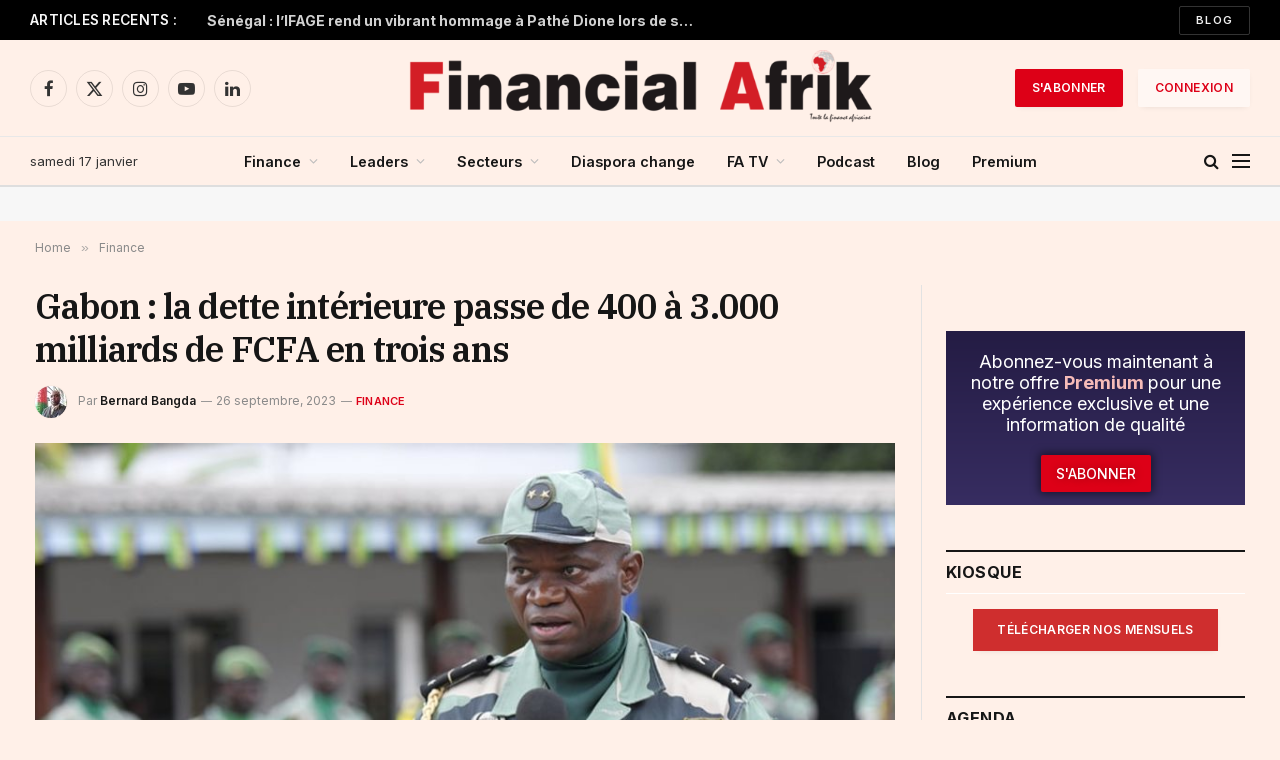

--- FILE ---
content_type: text/html; charset=UTF-8
request_url: https://www.financialafrik.com/2023/09/26/gabon-la-dette-interieure-passe-de-400-a-3-000-milliards-de-fcfa-en-trois-ans/
body_size: 55117
content:

<!DOCTYPE html>
<html lang="fr-FR" class="s-light site-s-light">

<head><meta charset="UTF-8" /><script>if(navigator.userAgent.match(/MSIE|Internet Explorer/i)||navigator.userAgent.match(/Trident\/7\..*?rv:11/i)){var href=document.location.href;if(!href.match(/[?&]nowprocket/)){if(href.indexOf("?")==-1){if(href.indexOf("#")==-1){document.location.href=href+"?nowprocket=1"}else{document.location.href=href.replace("#","?nowprocket=1#")}}else{if(href.indexOf("#")==-1){document.location.href=href+"&nowprocket=1"}else{document.location.href=href.replace("#","&nowprocket=1#")}}}}</script><script>(()=>{class RocketLazyLoadScripts{constructor(){this.v="2.0.4",this.userEvents=["keydown","keyup","mousedown","mouseup","mousemove","mouseover","mouseout","touchmove","touchstart","touchend","touchcancel","wheel","click","dblclick","input"],this.attributeEvents=["onblur","onclick","oncontextmenu","ondblclick","onfocus","onmousedown","onmouseenter","onmouseleave","onmousemove","onmouseout","onmouseover","onmouseup","onmousewheel","onscroll","onsubmit"]}async t(){this.i(),this.o(),/iP(ad|hone)/.test(navigator.userAgent)&&this.h(),this.u(),this.l(this),this.m(),this.k(this),this.p(this),this._(),await Promise.all([this.R(),this.L()]),this.lastBreath=Date.now(),this.S(this),this.P(),this.D(),this.O(),this.M(),await this.C(this.delayedScripts.normal),await this.C(this.delayedScripts.defer),await this.C(this.delayedScripts.async),await this.T(),await this.F(),await this.j(),await this.A(),window.dispatchEvent(new Event("rocket-allScriptsLoaded")),this.everythingLoaded=!0,this.lastTouchEnd&&await new Promise(t=>setTimeout(t,500-Date.now()+this.lastTouchEnd)),this.I(),this.H(),this.U(),this.W()}i(){this.CSPIssue=sessionStorage.getItem("rocketCSPIssue"),document.addEventListener("securitypolicyviolation",t=>{this.CSPIssue||"script-src-elem"!==t.violatedDirective||"data"!==t.blockedURI||(this.CSPIssue=!0,sessionStorage.setItem("rocketCSPIssue",!0))},{isRocket:!0})}o(){window.addEventListener("pageshow",t=>{this.persisted=t.persisted,this.realWindowLoadedFired=!0},{isRocket:!0}),window.addEventListener("pagehide",()=>{this.onFirstUserAction=null},{isRocket:!0})}h(){let t;function e(e){t=e}window.addEventListener("touchstart",e,{isRocket:!0}),window.addEventListener("touchend",function i(o){o.changedTouches[0]&&t.changedTouches[0]&&Math.abs(o.changedTouches[0].pageX-t.changedTouches[0].pageX)<10&&Math.abs(o.changedTouches[0].pageY-t.changedTouches[0].pageY)<10&&o.timeStamp-t.timeStamp<200&&(window.removeEventListener("touchstart",e,{isRocket:!0}),window.removeEventListener("touchend",i,{isRocket:!0}),"INPUT"===o.target.tagName&&"text"===o.target.type||(o.target.dispatchEvent(new TouchEvent("touchend",{target:o.target,bubbles:!0})),o.target.dispatchEvent(new MouseEvent("mouseover",{target:o.target,bubbles:!0})),o.target.dispatchEvent(new PointerEvent("click",{target:o.target,bubbles:!0,cancelable:!0,detail:1,clientX:o.changedTouches[0].clientX,clientY:o.changedTouches[0].clientY})),event.preventDefault()))},{isRocket:!0})}q(t){this.userActionTriggered||("mousemove"!==t.type||this.firstMousemoveIgnored?"keyup"===t.type||"mouseover"===t.type||"mouseout"===t.type||(this.userActionTriggered=!0,this.onFirstUserAction&&this.onFirstUserAction()):this.firstMousemoveIgnored=!0),"click"===t.type&&t.preventDefault(),t.stopPropagation(),t.stopImmediatePropagation(),"touchstart"===this.lastEvent&&"touchend"===t.type&&(this.lastTouchEnd=Date.now()),"click"===t.type&&(this.lastTouchEnd=0),this.lastEvent=t.type,t.composedPath&&t.composedPath()[0].getRootNode()instanceof ShadowRoot&&(t.rocketTarget=t.composedPath()[0]),this.savedUserEvents.push(t)}u(){this.savedUserEvents=[],this.userEventHandler=this.q.bind(this),this.userEvents.forEach(t=>window.addEventListener(t,this.userEventHandler,{passive:!1,isRocket:!0})),document.addEventListener("visibilitychange",this.userEventHandler,{isRocket:!0})}U(){this.userEvents.forEach(t=>window.removeEventListener(t,this.userEventHandler,{passive:!1,isRocket:!0})),document.removeEventListener("visibilitychange",this.userEventHandler,{isRocket:!0}),this.savedUserEvents.forEach(t=>{(t.rocketTarget||t.target).dispatchEvent(new window[t.constructor.name](t.type,t))})}m(){const t="return false",e=Array.from(this.attributeEvents,t=>"data-rocket-"+t),i="["+this.attributeEvents.join("],[")+"]",o="[data-rocket-"+this.attributeEvents.join("],[data-rocket-")+"]",s=(e,i,o)=>{o&&o!==t&&(e.setAttribute("data-rocket-"+i,o),e["rocket"+i]=new Function("event",o),e.setAttribute(i,t))};new MutationObserver(t=>{for(const n of t)"attributes"===n.type&&(n.attributeName.startsWith("data-rocket-")||this.everythingLoaded?n.attributeName.startsWith("data-rocket-")&&this.everythingLoaded&&this.N(n.target,n.attributeName.substring(12)):s(n.target,n.attributeName,n.target.getAttribute(n.attributeName))),"childList"===n.type&&n.addedNodes.forEach(t=>{if(t.nodeType===Node.ELEMENT_NODE)if(this.everythingLoaded)for(const i of[t,...t.querySelectorAll(o)])for(const t of i.getAttributeNames())e.includes(t)&&this.N(i,t.substring(12));else for(const e of[t,...t.querySelectorAll(i)])for(const t of e.getAttributeNames())this.attributeEvents.includes(t)&&s(e,t,e.getAttribute(t))})}).observe(document,{subtree:!0,childList:!0,attributeFilter:[...this.attributeEvents,...e]})}I(){this.attributeEvents.forEach(t=>{document.querySelectorAll("[data-rocket-"+t+"]").forEach(e=>{this.N(e,t)})})}N(t,e){const i=t.getAttribute("data-rocket-"+e);i&&(t.setAttribute(e,i),t.removeAttribute("data-rocket-"+e))}k(t){Object.defineProperty(HTMLElement.prototype,"onclick",{get(){return this.rocketonclick||null},set(e){this.rocketonclick=e,this.setAttribute(t.everythingLoaded?"onclick":"data-rocket-onclick","this.rocketonclick(event)")}})}S(t){function e(e,i){let o=e[i];e[i]=null,Object.defineProperty(e,i,{get:()=>o,set(s){t.everythingLoaded?o=s:e["rocket"+i]=o=s}})}e(document,"onreadystatechange"),e(window,"onload"),e(window,"onpageshow");try{Object.defineProperty(document,"readyState",{get:()=>t.rocketReadyState,set(e){t.rocketReadyState=e},configurable:!0}),document.readyState="loading"}catch(t){console.log("WPRocket DJE readyState conflict, bypassing")}}l(t){this.originalAddEventListener=EventTarget.prototype.addEventListener,this.originalRemoveEventListener=EventTarget.prototype.removeEventListener,this.savedEventListeners=[],EventTarget.prototype.addEventListener=function(e,i,o){o&&o.isRocket||!t.B(e,this)&&!t.userEvents.includes(e)||t.B(e,this)&&!t.userActionTriggered||e.startsWith("rocket-")||t.everythingLoaded?t.originalAddEventListener.call(this,e,i,o):(t.savedEventListeners.push({target:this,remove:!1,type:e,func:i,options:o}),"mouseenter"!==e&&"mouseleave"!==e||t.originalAddEventListener.call(this,e,t.savedUserEvents.push,o))},EventTarget.prototype.removeEventListener=function(e,i,o){o&&o.isRocket||!t.B(e,this)&&!t.userEvents.includes(e)||t.B(e,this)&&!t.userActionTriggered||e.startsWith("rocket-")||t.everythingLoaded?t.originalRemoveEventListener.call(this,e,i,o):t.savedEventListeners.push({target:this,remove:!0,type:e,func:i,options:o})}}J(t,e){this.savedEventListeners=this.savedEventListeners.filter(i=>{let o=i.type,s=i.target||window;return e!==o||t!==s||(this.B(o,s)&&(i.type="rocket-"+o),this.$(i),!1)})}H(){EventTarget.prototype.addEventListener=this.originalAddEventListener,EventTarget.prototype.removeEventListener=this.originalRemoveEventListener,this.savedEventListeners.forEach(t=>this.$(t))}$(t){t.remove?this.originalRemoveEventListener.call(t.target,t.type,t.func,t.options):this.originalAddEventListener.call(t.target,t.type,t.func,t.options)}p(t){let e;function i(e){return t.everythingLoaded?e:e.split(" ").map(t=>"load"===t||t.startsWith("load.")?"rocket-jquery-load":t).join(" ")}function o(o){function s(e){const s=o.fn[e];o.fn[e]=o.fn.init.prototype[e]=function(){return this[0]===window&&t.userActionTriggered&&("string"==typeof arguments[0]||arguments[0]instanceof String?arguments[0]=i(arguments[0]):"object"==typeof arguments[0]&&Object.keys(arguments[0]).forEach(t=>{const e=arguments[0][t];delete arguments[0][t],arguments[0][i(t)]=e})),s.apply(this,arguments),this}}if(o&&o.fn&&!t.allJQueries.includes(o)){const e={DOMContentLoaded:[],"rocket-DOMContentLoaded":[]};for(const t in e)document.addEventListener(t,()=>{e[t].forEach(t=>t())},{isRocket:!0});o.fn.ready=o.fn.init.prototype.ready=function(i){function s(){parseInt(o.fn.jquery)>2?setTimeout(()=>i.bind(document)(o)):i.bind(document)(o)}return"function"==typeof i&&(t.realDomReadyFired?!t.userActionTriggered||t.fauxDomReadyFired?s():e["rocket-DOMContentLoaded"].push(s):e.DOMContentLoaded.push(s)),o([])},s("on"),s("one"),s("off"),t.allJQueries.push(o)}e=o}t.allJQueries=[],o(window.jQuery),Object.defineProperty(window,"jQuery",{get:()=>e,set(t){o(t)}})}P(){const t=new Map;document.write=document.writeln=function(e){const i=document.currentScript,o=document.createRange(),s=i.parentElement;let n=t.get(i);void 0===n&&(n=i.nextSibling,t.set(i,n));const c=document.createDocumentFragment();o.setStart(c,0),c.appendChild(o.createContextualFragment(e)),s.insertBefore(c,n)}}async R(){return new Promise(t=>{this.userActionTriggered?t():this.onFirstUserAction=t})}async L(){return new Promise(t=>{document.addEventListener("DOMContentLoaded",()=>{this.realDomReadyFired=!0,t()},{isRocket:!0})})}async j(){return this.realWindowLoadedFired?Promise.resolve():new Promise(t=>{window.addEventListener("load",t,{isRocket:!0})})}M(){this.pendingScripts=[];this.scriptsMutationObserver=new MutationObserver(t=>{for(const e of t)e.addedNodes.forEach(t=>{"SCRIPT"!==t.tagName||t.noModule||t.isWPRocket||this.pendingScripts.push({script:t,promise:new Promise(e=>{const i=()=>{const i=this.pendingScripts.findIndex(e=>e.script===t);i>=0&&this.pendingScripts.splice(i,1),e()};t.addEventListener("load",i,{isRocket:!0}),t.addEventListener("error",i,{isRocket:!0}),setTimeout(i,1e3)})})})}),this.scriptsMutationObserver.observe(document,{childList:!0,subtree:!0})}async F(){await this.X(),this.pendingScripts.length?(await this.pendingScripts[0].promise,await this.F()):this.scriptsMutationObserver.disconnect()}D(){this.delayedScripts={normal:[],async:[],defer:[]},document.querySelectorAll("script[type$=rocketlazyloadscript]").forEach(t=>{t.hasAttribute("data-rocket-src")?t.hasAttribute("async")&&!1!==t.async?this.delayedScripts.async.push(t):t.hasAttribute("defer")&&!1!==t.defer||"module"===t.getAttribute("data-rocket-type")?this.delayedScripts.defer.push(t):this.delayedScripts.normal.push(t):this.delayedScripts.normal.push(t)})}async _(){await this.L();let t=[];document.querySelectorAll("script[type$=rocketlazyloadscript][data-rocket-src]").forEach(e=>{let i=e.getAttribute("data-rocket-src");if(i&&!i.startsWith("data:")){i.startsWith("//")&&(i=location.protocol+i);try{const o=new URL(i).origin;o!==location.origin&&t.push({src:o,crossOrigin:e.crossOrigin||"module"===e.getAttribute("data-rocket-type")})}catch(t){}}}),t=[...new Map(t.map(t=>[JSON.stringify(t),t])).values()],this.Y(t,"preconnect")}async G(t){if(await this.K(),!0!==t.noModule||!("noModule"in HTMLScriptElement.prototype))return new Promise(e=>{let i;function o(){(i||t).setAttribute("data-rocket-status","executed"),e()}try{if(navigator.userAgent.includes("Firefox/")||""===navigator.vendor||this.CSPIssue)i=document.createElement("script"),[...t.attributes].forEach(t=>{let e=t.nodeName;"type"!==e&&("data-rocket-type"===e&&(e="type"),"data-rocket-src"===e&&(e="src"),i.setAttribute(e,t.nodeValue))}),t.text&&(i.text=t.text),t.nonce&&(i.nonce=t.nonce),i.hasAttribute("src")?(i.addEventListener("load",o,{isRocket:!0}),i.addEventListener("error",()=>{i.setAttribute("data-rocket-status","failed-network"),e()},{isRocket:!0}),setTimeout(()=>{i.isConnected||e()},1)):(i.text=t.text,o()),i.isWPRocket=!0,t.parentNode.replaceChild(i,t);else{const i=t.getAttribute("data-rocket-type"),s=t.getAttribute("data-rocket-src");i?(t.type=i,t.removeAttribute("data-rocket-type")):t.removeAttribute("type"),t.addEventListener("load",o,{isRocket:!0}),t.addEventListener("error",i=>{this.CSPIssue&&i.target.src.startsWith("data:")?(console.log("WPRocket: CSP fallback activated"),t.removeAttribute("src"),this.G(t).then(e)):(t.setAttribute("data-rocket-status","failed-network"),e())},{isRocket:!0}),s?(t.fetchPriority="high",t.removeAttribute("data-rocket-src"),t.src=s):t.src="data:text/javascript;base64,"+window.btoa(unescape(encodeURIComponent(t.text)))}}catch(i){t.setAttribute("data-rocket-status","failed-transform"),e()}});t.setAttribute("data-rocket-status","skipped")}async C(t){const e=t.shift();return e?(e.isConnected&&await this.G(e),this.C(t)):Promise.resolve()}O(){this.Y([...this.delayedScripts.normal,...this.delayedScripts.defer,...this.delayedScripts.async],"preload")}Y(t,e){this.trash=this.trash||[];let i=!0;var o=document.createDocumentFragment();t.forEach(t=>{const s=t.getAttribute&&t.getAttribute("data-rocket-src")||t.src;if(s&&!s.startsWith("data:")){const n=document.createElement("link");n.href=s,n.rel=e,"preconnect"!==e&&(n.as="script",n.fetchPriority=i?"high":"low"),t.getAttribute&&"module"===t.getAttribute("data-rocket-type")&&(n.crossOrigin=!0),t.crossOrigin&&(n.crossOrigin=t.crossOrigin),t.integrity&&(n.integrity=t.integrity),t.nonce&&(n.nonce=t.nonce),o.appendChild(n),this.trash.push(n),i=!1}}),document.head.appendChild(o)}W(){this.trash.forEach(t=>t.remove())}async T(){try{document.readyState="interactive"}catch(t){}this.fauxDomReadyFired=!0;try{await this.K(),this.J(document,"readystatechange"),document.dispatchEvent(new Event("rocket-readystatechange")),await this.K(),document.rocketonreadystatechange&&document.rocketonreadystatechange(),await this.K(),this.J(document,"DOMContentLoaded"),document.dispatchEvent(new Event("rocket-DOMContentLoaded")),await this.K(),this.J(window,"DOMContentLoaded"),window.dispatchEvent(new Event("rocket-DOMContentLoaded"))}catch(t){console.error(t)}}async A(){try{document.readyState="complete"}catch(t){}try{await this.K(),this.J(document,"readystatechange"),document.dispatchEvent(new Event("rocket-readystatechange")),await this.K(),document.rocketonreadystatechange&&document.rocketonreadystatechange(),await this.K(),this.J(window,"load"),window.dispatchEvent(new Event("rocket-load")),await this.K(),window.rocketonload&&window.rocketonload(),await this.K(),this.allJQueries.forEach(t=>t(window).trigger("rocket-jquery-load")),await this.K(),this.J(window,"pageshow");const t=new Event("rocket-pageshow");t.persisted=this.persisted,window.dispatchEvent(t),await this.K(),window.rocketonpageshow&&window.rocketonpageshow({persisted:this.persisted})}catch(t){console.error(t)}}async K(){Date.now()-this.lastBreath>45&&(await this.X(),this.lastBreath=Date.now())}async X(){return document.hidden?new Promise(t=>setTimeout(t)):new Promise(t=>requestAnimationFrame(t))}B(t,e){return e===document&&"readystatechange"===t||(e===document&&"DOMContentLoaded"===t||(e===window&&"DOMContentLoaded"===t||(e===window&&"load"===t||e===window&&"pageshow"===t)))}static run(){(new RocketLazyLoadScripts).t()}}RocketLazyLoadScripts.run()})();</script>

	
	<meta name="viewport" content="width=device-width, initial-scale=1" />
	<meta name='robots' content='index, follow, max-image-preview:large, max-snippet:-1, max-video-preview:-1' />

	<!-- This site is optimized with the Yoast SEO plugin v26.7 - https://yoast.com/wordpress/plugins/seo/ -->
	<title>Gabon : la dette intérieure passe de 400 à 3.000 milliards de FCFA en trois ans | Financial Afrik</title><link rel="preload" as="image" imagesrcset="https://www.financialafrik.com/wp-content/uploads/2023/09/Brice-Oligui-Nguema-1200x600.jpg 1200w, https://www.financialafrik.com/wp-content/uploads/2023/09/Brice-Oligui-Nguema.jpg 1256w" imagesizes="(max-width: 801px) 100vw, 801px" /><link rel="preload" as="font" href="https://www.financialafrik.com/wp-content/themes/smart-mag/css/icons/fonts/ts-icons.woff2?v3.2" type="font/woff2" crossorigin="anonymous" />
	<link rel="canonical" href="https://www.financialafrik.com/2023/09/26/gabon-la-dette-interieure-passe-de-400-a-3-000-milliards-de-fcfa-en-trois-ans/" />
	<meta property="og:locale" content="fr_FR" />
	<meta property="og:type" content="article" />
	<meta property="og:title" content="Gabon : la dette intérieure passe de 400 à 3.000 milliards de FCFA en trois ans | Financial Afrik" />
	<meta property="og:description" content="La dette intérieure du gabon vis-à-vis des entreprises a été multipliée par 7 entre 2000 et 2023, passant de 400 à 3.000 milliards de FCFA. C&rsquo;est ce que relève le quotidien à capitaux publics L’Union ce mardi 26 septembre. Dans les détails, le journal indique que « le Gabon se retrouve avec un niveau d’endettement dépassant aujourd’hui les..." />
	<meta property="og:url" content="https://www.financialafrik.com/2023/09/26/gabon-la-dette-interieure-passe-de-400-a-3-000-milliards-de-fcfa-en-trois-ans/" />
	<meta property="og:site_name" content="Financial Afrik" />
	<meta property="article:publisher" content="https://www.facebook.com/FinancialAfrik/" />
	<meta property="article:published_time" content="2023-09-26T21:30:24+00:00" />
	<meta property="article:modified_time" content="2023-09-26T21:30:30+00:00" />
	<meta property="og:image" content="https://www.financialafrik.com/wp-content/uploads/2023/09/Brice-Oligui-Nguema.jpg" />
	<meta property="og:image:width" content="1256" />
	<meta property="og:image:height" content="628" />
	<meta property="og:image:type" content="image/jpeg" />
	<meta name="author" content="Bernard Bangda" />
	<meta name="twitter:card" content="summary_large_image" />
	<meta name="twitter:creator" content="@Financialafrik" />
	<meta name="twitter:site" content="@Financialafrik" />
	<meta name="twitter:label1" content="Écrit par" />
	<meta name="twitter:data1" content="Bernard Bangda" />
	<meta name="twitter:label2" content="Durée de lecture estimée" />
	<meta name="twitter:data2" content="1 minute" />
	<script type="application/ld+json" class="yoast-schema-graph">{"@context":"https://schema.org","@graph":[{"@type":"Article","@id":"https://www.financialafrik.com/2023/09/26/gabon-la-dette-interieure-passe-de-400-a-3-000-milliards-de-fcfa-en-trois-ans/#article","isPartOf":{"@id":"https://www.financialafrik.com/2023/09/26/gabon-la-dette-interieure-passe-de-400-a-3-000-milliards-de-fcfa-en-trois-ans/"},"author":{"name":"Bernard Bangda","@id":"https://www.financialafrik.com/#/schema/person/72df4790e45816a4df04e437c33beab9"},"headline":"Gabon : la dette intérieure passe de 400 à 3.000 milliards de FCFA en trois ans","datePublished":"2023-09-26T21:30:24+00:00","dateModified":"2023-09-26T21:30:30+00:00","mainEntityOfPage":{"@id":"https://www.financialafrik.com/2023/09/26/gabon-la-dette-interieure-passe-de-400-a-3-000-milliards-de-fcfa-en-trois-ans/"},"wordCount":257,"commentCount":0,"publisher":{"@id":"https://www.financialafrik.com/#organization"},"image":{"@id":"https://www.financialafrik.com/2023/09/26/gabon-la-dette-interieure-passe-de-400-a-3-000-milliards-de-fcfa-en-trois-ans/#primaryimage"},"thumbnailUrl":"https://www.financialafrik.com/wp-content/uploads/2023/09/Brice-Oligui-Nguema.jpg","keywords":["Alerte","dette","Gabon"],"articleSection":["Finance","Premium"],"inLanguage":"fr-FR","potentialAction":[{"@type":"CommentAction","name":"Comment","target":["https://www.financialafrik.com/2023/09/26/gabon-la-dette-interieure-passe-de-400-a-3-000-milliards-de-fcfa-en-trois-ans/#respond"]}]},{"@type":"WebPage","@id":"https://www.financialafrik.com/2023/09/26/gabon-la-dette-interieure-passe-de-400-a-3-000-milliards-de-fcfa-en-trois-ans/","url":"https://www.financialafrik.com/2023/09/26/gabon-la-dette-interieure-passe-de-400-a-3-000-milliards-de-fcfa-en-trois-ans/","name":"Gabon : la dette intérieure passe de 400 à 3.000 milliards de FCFA en trois ans | Financial Afrik","isPartOf":{"@id":"https://www.financialafrik.com/#website"},"primaryImageOfPage":{"@id":"https://www.financialafrik.com/2023/09/26/gabon-la-dette-interieure-passe-de-400-a-3-000-milliards-de-fcfa-en-trois-ans/#primaryimage"},"image":{"@id":"https://www.financialafrik.com/2023/09/26/gabon-la-dette-interieure-passe-de-400-a-3-000-milliards-de-fcfa-en-trois-ans/#primaryimage"},"thumbnailUrl":"https://www.financialafrik.com/wp-content/uploads/2023/09/Brice-Oligui-Nguema.jpg","datePublished":"2023-09-26T21:30:24+00:00","dateModified":"2023-09-26T21:30:30+00:00","breadcrumb":{"@id":"https://www.financialafrik.com/2023/09/26/gabon-la-dette-interieure-passe-de-400-a-3-000-milliards-de-fcfa-en-trois-ans/#breadcrumb"},"inLanguage":"fr-FR","potentialAction":[{"@type":"ReadAction","target":["https://www.financialafrik.com/2023/09/26/gabon-la-dette-interieure-passe-de-400-a-3-000-milliards-de-fcfa-en-trois-ans/"]}]},{"@type":"ImageObject","inLanguage":"fr-FR","@id":"https://www.financialafrik.com/2023/09/26/gabon-la-dette-interieure-passe-de-400-a-3-000-milliards-de-fcfa-en-trois-ans/#primaryimage","url":"https://www.financialafrik.com/wp-content/uploads/2023/09/Brice-Oligui-Nguema.jpg","contentUrl":"https://www.financialafrik.com/wp-content/uploads/2023/09/Brice-Oligui-Nguema.jpg","width":1256,"height":628,"caption":"Brice Oligui Nguema lors d’une cérémonie militaire, le 21 juillet 2023. © Présidence du Gabon"},{"@type":"BreadcrumbList","@id":"https://www.financialafrik.com/2023/09/26/gabon-la-dette-interieure-passe-de-400-a-3-000-milliards-de-fcfa-en-trois-ans/#breadcrumb","itemListElement":[{"@type":"ListItem","position":1,"name":"Accueil","item":"https://www.financialafrik.com/"},{"@type":"ListItem","position":2,"name":"Gabon : la dette intérieure passe de 400 à 3.000 milliards de FCFA en trois ans"}]},{"@type":"WebSite","@id":"https://www.financialafrik.com/#website","url":"https://www.financialafrik.com/","name":"Financial Afrik | Toute la Finance Africaine","description":"Toute la Finance Africaine","publisher":{"@id":"https://www.financialafrik.com/#organization"},"alternateName":"Financial Afrik | Toute la Finance Africaine","potentialAction":[{"@type":"SearchAction","target":{"@type":"EntryPoint","urlTemplate":"https://www.financialafrik.com/?s={search_term_string}"},"query-input":{"@type":"PropertyValueSpecification","valueRequired":true,"valueName":"search_term_string"}}],"inLanguage":"fr-FR"},{"@type":"Organization","@id":"https://www.financialafrik.com/#organization","name":"Financial Afrik | Toute la Finance Africaine","alternateName":"Toute la Finance Africaine","url":"https://www.financialafrik.com/","logo":{"@type":"ImageObject","inLanguage":"fr-FR","@id":"https://www.financialafrik.com/#/schema/logo/image/","url":"https://www.financialafrik.com/wp-content/uploads/2022/02/logo-RS.jpg","contentUrl":"https://www.financialafrik.com/wp-content/uploads/2022/02/logo-RS.jpg","width":750,"height":392,"caption":"Financial Afrik | Toute la Finance Africaine"},"image":{"@id":"https://www.financialafrik.com/#/schema/logo/image/"},"sameAs":["https://www.facebook.com/FinancialAfrik/","https://x.com/Financialafrik","https://www.instagram.com/financialafrikbusiness/","https://www.linkedin.com/company/financial-afrik/","https://www.youtube.com/channel/UCSeoXcgLHLSVaKqMP7cQaJQ","https://fr.wikipedia.org/wiki/Adama_Wade"]},{"@type":"Person","@id":"https://www.financialafrik.com/#/schema/person/72df4790e45816a4df04e437c33beab9","name":"Bernard Bangda","image":{"@type":"ImageObject","inLanguage":"fr-FR","@id":"https://www.financialafrik.com/#/schema/person/image/","url":"https://secure.gravatar.com/avatar/6bbd146a9a7d8d7aee1675813040b57bcb85badad9d73937e3d9b8ed531eb54c?s=96&d=blank&r=g","contentUrl":"https://secure.gravatar.com/avatar/6bbd146a9a7d8d7aee1675813040b57bcb85badad9d73937e3d9b8ed531eb54c?s=96&d=blank&r=g","caption":"Bernard Bangda"},"description":"Bernard Bangda est un journaliste camerounais, spécialisé dans l’investigation et passionné d'économie, des questions d'insécurité transfrontalière, de criminalité environnementale et de changement climatique. Il compte plus de 20 ans dans la pratique du journalisme. Il apporte fraîcheur et originalité grâce à des sujets inédits ! Journaliste web depuis 10 ans, il a rédigé plus de 500 articles pour plusieurs médias en ligne.","url":"https://www.financialafrik.com/author/benbergayahoo-fr/"}]}</script>
	<!-- / Yoast SEO plugin. -->


<link rel='dns-prefetch' href='//stats.wp.com' />
<link rel='dns-prefetch' href='//fonts.googleapis.com' />
<link rel="alternate" type="application/rss+xml" title="Financial Afrik &raquo; Flux" href="https://www.financialafrik.com/feed/" />
<link rel="alternate" type="application/rss+xml" title="Financial Afrik &raquo; Flux des commentaires" href="https://www.financialafrik.com/comments/feed/" />
<link rel="alternate" title="oEmbed (JSON)" type="application/json+oembed" href="https://www.financialafrik.com/wp-json/oembed/1.0/embed?url=https%3A%2F%2Fwww.financialafrik.com%2F2023%2F09%2F26%2Fgabon-la-dette-interieure-passe-de-400-a-3-000-milliards-de-fcfa-en-trois-ans%2F" />
<link rel="alternate" title="oEmbed (XML)" type="text/xml+oembed" href="https://www.financialafrik.com/wp-json/oembed/1.0/embed?url=https%3A%2F%2Fwww.financialafrik.com%2F2023%2F09%2F26%2Fgabon-la-dette-interieure-passe-de-400-a-3-000-milliards-de-fcfa-en-trois-ans%2F&#038;format=xml" />
<!-- www.financialafrik.com is managing ads with Advanced Ads 2.0.16 – https://wpadvancedads.com/ --><!--noptimize--><script type="rocketlazyloadscript" id="finan-ready">
			window.advanced_ads_ready=function(e,a){a=a||"complete";var d=function(e){return"interactive"===a?"loading"!==e:"complete"===e};d(document.readyState)?e():document.addEventListener("readystatechange",(function(a){d(a.target.readyState)&&e()}),{once:"interactive"===a})},window.advanced_ads_ready_queue=window.advanced_ads_ready_queue||[];		</script>
		<!--/noptimize--><style id='wp-img-auto-sizes-contain-inline-css' type='text/css'>
img:is([sizes=auto i],[sizes^="auto," i]){contain-intrinsic-size:3000px 1500px}
/*# sourceURL=wp-img-auto-sizes-contain-inline-css */
</style>
<link rel='stylesheet' id='wp-event-manager-frontend-css' href='https://www.financialafrik.com/wp-content/plugins/wp-event-manager/assets/css/frontend.min.css?ver=919f9c5e3597a183f0cb67a49341c128' type='text/css' media='all' />
<link data-minify="1" rel='stylesheet' id='wp-event-manager-jquery-ui-daterangepicker-css' href='https://www.financialafrik.com/wp-content/cache/min/1/wp-content/plugins/wp-event-manager/assets/js/jquery-ui-daterangepicker/jquery.comiseo.daterangepicker.css?ver=1768577387' type='text/css' media='all' />
<link data-minify="1" rel='stylesheet' id='wp-event-manager-jquery-ui-daterangepicker-style-css' href='https://www.financialafrik.com/wp-content/cache/min/1/wp-content/plugins/wp-event-manager/assets/js/jquery-ui-daterangepicker/styles.css?ver=1768577387' type='text/css' media='all' />
<link data-minify="1" rel='stylesheet' id='wp-event-manager-jquery-ui-css-css' href='https://www.financialafrik.com/wp-content/cache/min/1/wp-content/plugins/wp-event-manager/assets/js/jquery-ui/jquery-ui.css?ver=1768577387' type='text/css' media='all' />
<link rel='stylesheet' id='wp-event-manager-grid-style-css' href='https://www.financialafrik.com/wp-content/plugins/wp-event-manager/assets/css/wpem-grid.min.css?ver=919f9c5e3597a183f0cb67a49341c128' type='text/css' media='all' />
<link data-minify="1" rel='stylesheet' id='wp-event-manager-font-style-css' href='https://www.financialafrik.com/wp-content/cache/min/1/wp-content/plugins/wp-event-manager/assets/fonts/style.css?ver=1768577387' type='text/css' media='all' />
<style id='wp-emoji-styles-inline-css' type='text/css'>

	img.wp-smiley, img.emoji {
		display: inline !important;
		border: none !important;
		box-shadow: none !important;
		height: 1em !important;
		width: 1em !important;
		margin: 0 0.07em !important;
		vertical-align: -0.1em !important;
		background: none !important;
		padding: 0 !important;
	}
/*# sourceURL=wp-emoji-styles-inline-css */
</style>
<link rel='stylesheet' id='wp-block-library-css' href='https://www.financialafrik.com/wp-includes/css/dist/block-library/style.min.css?ver=919f9c5e3597a183f0cb67a49341c128' type='text/css' media='all' />
<style id='classic-theme-styles-inline-css' type='text/css'>
/*! This file is auto-generated */
.wp-block-button__link{color:#fff;background-color:#32373c;border-radius:9999px;box-shadow:none;text-decoration:none;padding:calc(.667em + 2px) calc(1.333em + 2px);font-size:1.125em}.wp-block-file__button{background:#32373c;color:#fff;text-decoration:none}
/*# sourceURL=/wp-includes/css/classic-themes.min.css */
</style>
<link rel='stylesheet' id='mediaelement-css' href='https://www.financialafrik.com/wp-includes/js/mediaelement/mediaelementplayer-legacy.min.css?ver=4.2.17' type='text/css' media='all' />
<link rel='stylesheet' id='wp-mediaelement-css' href='https://www.financialafrik.com/wp-includes/js/mediaelement/wp-mediaelement.min.css?ver=919f9c5e3597a183f0cb67a49341c128' type='text/css' media='all' />
<style id='jetpack-sharing-buttons-style-inline-css' type='text/css'>
.jetpack-sharing-buttons__services-list{display:flex;flex-direction:row;flex-wrap:wrap;gap:0;list-style-type:none;margin:5px;padding:0}.jetpack-sharing-buttons__services-list.has-small-icon-size{font-size:12px}.jetpack-sharing-buttons__services-list.has-normal-icon-size{font-size:16px}.jetpack-sharing-buttons__services-list.has-large-icon-size{font-size:24px}.jetpack-sharing-buttons__services-list.has-huge-icon-size{font-size:36px}@media print{.jetpack-sharing-buttons__services-list{display:none!important}}.editor-styles-wrapper .wp-block-jetpack-sharing-buttons{gap:0;padding-inline-start:0}ul.jetpack-sharing-buttons__services-list.has-background{padding:1.25em 2.375em}
/*# sourceURL=https://www.financialafrik.com/wp-content/plugins/jetpack/_inc/blocks/sharing-buttons/view.css */
</style>
<style id='global-styles-inline-css' type='text/css'>
:root{--wp--preset--aspect-ratio--square: 1;--wp--preset--aspect-ratio--4-3: 4/3;--wp--preset--aspect-ratio--3-4: 3/4;--wp--preset--aspect-ratio--3-2: 3/2;--wp--preset--aspect-ratio--2-3: 2/3;--wp--preset--aspect-ratio--16-9: 16/9;--wp--preset--aspect-ratio--9-16: 9/16;--wp--preset--color--black: #000000;--wp--preset--color--cyan-bluish-gray: #abb8c3;--wp--preset--color--white: #ffffff;--wp--preset--color--pale-pink: #f78da7;--wp--preset--color--vivid-red: #cf2e2e;--wp--preset--color--luminous-vivid-orange: #ff6900;--wp--preset--color--luminous-vivid-amber: #fcb900;--wp--preset--color--light-green-cyan: #7bdcb5;--wp--preset--color--vivid-green-cyan: #00d084;--wp--preset--color--pale-cyan-blue: #8ed1fc;--wp--preset--color--vivid-cyan-blue: #0693e3;--wp--preset--color--vivid-purple: #9b51e0;--wp--preset--gradient--vivid-cyan-blue-to-vivid-purple: linear-gradient(135deg,rgb(6,147,227) 0%,rgb(155,81,224) 100%);--wp--preset--gradient--light-green-cyan-to-vivid-green-cyan: linear-gradient(135deg,rgb(122,220,180) 0%,rgb(0,208,130) 100%);--wp--preset--gradient--luminous-vivid-amber-to-luminous-vivid-orange: linear-gradient(135deg,rgb(252,185,0) 0%,rgb(255,105,0) 100%);--wp--preset--gradient--luminous-vivid-orange-to-vivid-red: linear-gradient(135deg,rgb(255,105,0) 0%,rgb(207,46,46) 100%);--wp--preset--gradient--very-light-gray-to-cyan-bluish-gray: linear-gradient(135deg,rgb(238,238,238) 0%,rgb(169,184,195) 100%);--wp--preset--gradient--cool-to-warm-spectrum: linear-gradient(135deg,rgb(74,234,220) 0%,rgb(151,120,209) 20%,rgb(207,42,186) 40%,rgb(238,44,130) 60%,rgb(251,105,98) 80%,rgb(254,248,76) 100%);--wp--preset--gradient--blush-light-purple: linear-gradient(135deg,rgb(255,206,236) 0%,rgb(152,150,240) 100%);--wp--preset--gradient--blush-bordeaux: linear-gradient(135deg,rgb(254,205,165) 0%,rgb(254,45,45) 50%,rgb(107,0,62) 100%);--wp--preset--gradient--luminous-dusk: linear-gradient(135deg,rgb(255,203,112) 0%,rgb(199,81,192) 50%,rgb(65,88,208) 100%);--wp--preset--gradient--pale-ocean: linear-gradient(135deg,rgb(255,245,203) 0%,rgb(182,227,212) 50%,rgb(51,167,181) 100%);--wp--preset--gradient--electric-grass: linear-gradient(135deg,rgb(202,248,128) 0%,rgb(113,206,126) 100%);--wp--preset--gradient--midnight: linear-gradient(135deg,rgb(2,3,129) 0%,rgb(40,116,252) 100%);--wp--preset--font-size--small: 13px;--wp--preset--font-size--medium: 20px;--wp--preset--font-size--large: 36px;--wp--preset--font-size--x-large: 42px;--wp--preset--spacing--20: 0.44rem;--wp--preset--spacing--30: 0.67rem;--wp--preset--spacing--40: 1rem;--wp--preset--spacing--50: 1.5rem;--wp--preset--spacing--60: 2.25rem;--wp--preset--spacing--70: 3.38rem;--wp--preset--spacing--80: 5.06rem;--wp--preset--shadow--natural: 6px 6px 9px rgba(0, 0, 0, 0.2);--wp--preset--shadow--deep: 12px 12px 50px rgba(0, 0, 0, 0.4);--wp--preset--shadow--sharp: 6px 6px 0px rgba(0, 0, 0, 0.2);--wp--preset--shadow--outlined: 6px 6px 0px -3px rgb(255, 255, 255), 6px 6px rgb(0, 0, 0);--wp--preset--shadow--crisp: 6px 6px 0px rgb(0, 0, 0);}:where(.is-layout-flex){gap: 0.5em;}:where(.is-layout-grid){gap: 0.5em;}body .is-layout-flex{display: flex;}.is-layout-flex{flex-wrap: wrap;align-items: center;}.is-layout-flex > :is(*, div){margin: 0;}body .is-layout-grid{display: grid;}.is-layout-grid > :is(*, div){margin: 0;}:where(.wp-block-columns.is-layout-flex){gap: 2em;}:where(.wp-block-columns.is-layout-grid){gap: 2em;}:where(.wp-block-post-template.is-layout-flex){gap: 1.25em;}:where(.wp-block-post-template.is-layout-grid){gap: 1.25em;}.has-black-color{color: var(--wp--preset--color--black) !important;}.has-cyan-bluish-gray-color{color: var(--wp--preset--color--cyan-bluish-gray) !important;}.has-white-color{color: var(--wp--preset--color--white) !important;}.has-pale-pink-color{color: var(--wp--preset--color--pale-pink) !important;}.has-vivid-red-color{color: var(--wp--preset--color--vivid-red) !important;}.has-luminous-vivid-orange-color{color: var(--wp--preset--color--luminous-vivid-orange) !important;}.has-luminous-vivid-amber-color{color: var(--wp--preset--color--luminous-vivid-amber) !important;}.has-light-green-cyan-color{color: var(--wp--preset--color--light-green-cyan) !important;}.has-vivid-green-cyan-color{color: var(--wp--preset--color--vivid-green-cyan) !important;}.has-pale-cyan-blue-color{color: var(--wp--preset--color--pale-cyan-blue) !important;}.has-vivid-cyan-blue-color{color: var(--wp--preset--color--vivid-cyan-blue) !important;}.has-vivid-purple-color{color: var(--wp--preset--color--vivid-purple) !important;}.has-black-background-color{background-color: var(--wp--preset--color--black) !important;}.has-cyan-bluish-gray-background-color{background-color: var(--wp--preset--color--cyan-bluish-gray) !important;}.has-white-background-color{background-color: var(--wp--preset--color--white) !important;}.has-pale-pink-background-color{background-color: var(--wp--preset--color--pale-pink) !important;}.has-vivid-red-background-color{background-color: var(--wp--preset--color--vivid-red) !important;}.has-luminous-vivid-orange-background-color{background-color: var(--wp--preset--color--luminous-vivid-orange) !important;}.has-luminous-vivid-amber-background-color{background-color: var(--wp--preset--color--luminous-vivid-amber) !important;}.has-light-green-cyan-background-color{background-color: var(--wp--preset--color--light-green-cyan) !important;}.has-vivid-green-cyan-background-color{background-color: var(--wp--preset--color--vivid-green-cyan) !important;}.has-pale-cyan-blue-background-color{background-color: var(--wp--preset--color--pale-cyan-blue) !important;}.has-vivid-cyan-blue-background-color{background-color: var(--wp--preset--color--vivid-cyan-blue) !important;}.has-vivid-purple-background-color{background-color: var(--wp--preset--color--vivid-purple) !important;}.has-black-border-color{border-color: var(--wp--preset--color--black) !important;}.has-cyan-bluish-gray-border-color{border-color: var(--wp--preset--color--cyan-bluish-gray) !important;}.has-white-border-color{border-color: var(--wp--preset--color--white) !important;}.has-pale-pink-border-color{border-color: var(--wp--preset--color--pale-pink) !important;}.has-vivid-red-border-color{border-color: var(--wp--preset--color--vivid-red) !important;}.has-luminous-vivid-orange-border-color{border-color: var(--wp--preset--color--luminous-vivid-orange) !important;}.has-luminous-vivid-amber-border-color{border-color: var(--wp--preset--color--luminous-vivid-amber) !important;}.has-light-green-cyan-border-color{border-color: var(--wp--preset--color--light-green-cyan) !important;}.has-vivid-green-cyan-border-color{border-color: var(--wp--preset--color--vivid-green-cyan) !important;}.has-pale-cyan-blue-border-color{border-color: var(--wp--preset--color--pale-cyan-blue) !important;}.has-vivid-cyan-blue-border-color{border-color: var(--wp--preset--color--vivid-cyan-blue) !important;}.has-vivid-purple-border-color{border-color: var(--wp--preset--color--vivid-purple) !important;}.has-vivid-cyan-blue-to-vivid-purple-gradient-background{background: var(--wp--preset--gradient--vivid-cyan-blue-to-vivid-purple) !important;}.has-light-green-cyan-to-vivid-green-cyan-gradient-background{background: var(--wp--preset--gradient--light-green-cyan-to-vivid-green-cyan) !important;}.has-luminous-vivid-amber-to-luminous-vivid-orange-gradient-background{background: var(--wp--preset--gradient--luminous-vivid-amber-to-luminous-vivid-orange) !important;}.has-luminous-vivid-orange-to-vivid-red-gradient-background{background: var(--wp--preset--gradient--luminous-vivid-orange-to-vivid-red) !important;}.has-very-light-gray-to-cyan-bluish-gray-gradient-background{background: var(--wp--preset--gradient--very-light-gray-to-cyan-bluish-gray) !important;}.has-cool-to-warm-spectrum-gradient-background{background: var(--wp--preset--gradient--cool-to-warm-spectrum) !important;}.has-blush-light-purple-gradient-background{background: var(--wp--preset--gradient--blush-light-purple) !important;}.has-blush-bordeaux-gradient-background{background: var(--wp--preset--gradient--blush-bordeaux) !important;}.has-luminous-dusk-gradient-background{background: var(--wp--preset--gradient--luminous-dusk) !important;}.has-pale-ocean-gradient-background{background: var(--wp--preset--gradient--pale-ocean) !important;}.has-electric-grass-gradient-background{background: var(--wp--preset--gradient--electric-grass) !important;}.has-midnight-gradient-background{background: var(--wp--preset--gradient--midnight) !important;}.has-small-font-size{font-size: var(--wp--preset--font-size--small) !important;}.has-medium-font-size{font-size: var(--wp--preset--font-size--medium) !important;}.has-large-font-size{font-size: var(--wp--preset--font-size--large) !important;}.has-x-large-font-size{font-size: var(--wp--preset--font-size--x-large) !important;}
:where(.wp-block-post-template.is-layout-flex){gap: 1.25em;}:where(.wp-block-post-template.is-layout-grid){gap: 1.25em;}
:where(.wp-block-term-template.is-layout-flex){gap: 1.25em;}:where(.wp-block-term-template.is-layout-grid){gap: 1.25em;}
:where(.wp-block-columns.is-layout-flex){gap: 2em;}:where(.wp-block-columns.is-layout-grid){gap: 2em;}
:root :where(.wp-block-pullquote){font-size: 1.5em;line-height: 1.6;}
/*# sourceURL=global-styles-inline-css */
</style>
<link rel='stylesheet' id='cookie-notice-front-css' href='https://www.financialafrik.com/wp-content/plugins/cookie-notice/css/front.min.css?ver=2.5.11' type='text/css' media='all' />
<link rel='stylesheet' id='ets-financialafrik-membership-exporter-css' href='https://www.financialafrik.com/wp-content/plugins/ets-financialafrik-membership-exporter/public/css/ets-financialafrik-membership-exporter-public.css?ver=1.0.1' type='text/css' media='all' />
<link rel='stylesheet' id='gn-frontend-gnfollow-style-css' href='https://www.financialafrik.com/wp-content/plugins/gn-publisher/assets/css/gn-frontend-gnfollow.min.css?ver=1.5.26' type='text/css' media='all' />
<link data-minify="1" rel='stylesheet' id='pmpro_frontend_base-css' href='https://www.financialafrik.com/wp-content/cache/min/1/wp-content/plugins/paid-memberships-pro/css/frontend/base.css?ver=1768577387' type='text/css' media='all' />
<link data-minify="1" rel='stylesheet' id='pmpro_frontend_variation_1-css' href='https://www.financialafrik.com/wp-content/cache/min/1/wp-content/plugins/paid-memberships-pro/css/frontend/variation_1.css?ver=1768577387' type='text/css' media='all' />
<link data-minify="1" rel='stylesheet' id='pdfprnt_frontend-css' href='https://www.financialafrik.com/wp-content/cache/min/1/wp-content/plugins/pdf-print-pro/css/frontend.css?ver=1768577387' type='text/css' media='all' />
<link rel='stylesheet' id='wp-event-manager-jquery-timepicker-css-css' href='https://www.financialafrik.com/wp-content/plugins/wp-event-manager/assets/js/jquery-timepicker/jquery.timepicker.min.css?ver=919f9c5e3597a183f0cb67a49341c128' type='text/css' media='all' />
<link data-minify="1" rel='stylesheet' id='contact-form-7-css' href='https://www.financialafrik.com/wp-content/cache/min/1/wp-content/plugins/contact-form-7/includes/css/styles.css?ver=1768577387' type='text/css' media='all' />
<link data-minify="1" rel='stylesheet' id='wpcf7-redirect-script-frontend-css' href='https://www.financialafrik.com/wp-content/cache/min/1/wp-content/plugins/wpcf7-redirect/build/assets/frontend-script.css?ver=1768577387' type='text/css' media='all' />
<link data-minify="1" rel='stylesheet' id='elementor-icons-css' href='https://www.financialafrik.com/wp-content/cache/min/1/wp-content/plugins/elementor/assets/lib/eicons/css/elementor-icons.min.css?ver=1768577387' type='text/css' media='all' />
<link rel='stylesheet' id='elementor-frontend-css' href='https://www.financialafrik.com/wp-content/plugins/elementor/assets/css/frontend.min.css?ver=3.34.1' type='text/css' media='all' />
<link rel='stylesheet' id='elementor-post-546025-css' href='https://www.financialafrik.com/wp-content/uploads/elementor/css/post-546025.css?ver=1768577333' type='text/css' media='all' />
<link rel='stylesheet' id='elementor-post-563568-css' href='https://www.financialafrik.com/wp-content/uploads/elementor/css/post-563568.css?ver=1768577333' type='text/css' media='all' />
<link data-minify="1" rel='stylesheet' id='smartmag-core-css' href='https://www.financialafrik.com/wp-content/cache/min/1/wp-content/themes/smart-mag/style.css?ver=1768577387' type='text/css' media='all' />
<style id='smartmag-core-inline-css' type='text/css'>
:root { --c-main: #dd0017;
--c-main-rgb: 221,0,23;
--text-font: "Inter", system-ui, -apple-system, "Segoe UI", Arial, sans-serif;
--body-font: "Inter", system-ui, -apple-system, "Segoe UI", Arial, sans-serif;
--title-font: "IBM Plex Serif", Georgia, serif;
--title-size-n: 17px;
--title-size-m: 18px;
--title-size-l: 20px;
--main-width: 1220px;
--footer-mt: 0px;
--p-title-space: 7px;
--excerpt-mt: 13px;
--excerpt-size: 14px; }
.s-light body { background-color: #fff0e8; }
.post-title:not(._) { letter-spacing: -0.025em; }
:root { --sidebar-width: 300px; }
.ts-row, .has-el-gap { --sidebar-c-width: calc(var(--sidebar-width) + var(--grid-gutter-h) + var(--sidebar-c-pad)); }
:root { --sidebar-pad: 32px; --sidebar-sep-pad: 32px; }
.main-wrap > .main { margin-top: 30px; }
.smart-head-main .smart-head-mid { --head-h: 96px; }
.smart-head-main .smart-head-bot { --head-h: 51px; border-top-width: 1px; border-top-color: #e8e8e8; border-bottom-width: 2px; border-bottom-color: #dedede; }
.navigation-main .menu > li > a { font-size: 14.4px; font-weight: 600; }
.navigation-main .menu > li li a { font-size: 13px; }
.navigation-main { --nav-items-space: 16px; }
.mobile-menu { font-size: 15px; }
.smart-head-main .spc-social { --spc-social-fs: 17px; --spc-social-size: 37px; }
.smart-head-main .hamburger-icon { width: 18px; }
.smart-head .ts-button2:not(._) { color: #dd0017; }
.smart-head .ts-button2 { background-color: rgba(255,255,255,0.5); border-color: #dd0017; }
.trending-ticker .heading { color: #f7f7f7; font-size: 13.8px; font-weight: 600; letter-spacing: .02em; margin-right: 30px; }
.trending-ticker .post-link { font-size: 14px; font-weight: bold; }
.trending-ticker { --max-width: 500px; }
.post-meta .meta-item, .post-meta .text-in { font-size: 11px; }
.post-meta .text-in, .post-meta .post-cat > a { font-size: 11px; }
.post-meta .post-cat > a { font-weight: 600; text-transform: uppercase; letter-spacing: .02em; }
.post-meta .post-author > a { font-weight: 600; }
.block-head-f .heading { font-size: 16px; font-weight: 800; text-transform: uppercase; letter-spacing: .03em; }
.block-head-f { --space-below: 15px; --line-weight: 2px; --c-border: #ffffff; }
.s-dark .block-head-f { --c-border: #151516; }
.loop-grid-base .media { margin-bottom: 13px; }
.list-post { --list-p-media-width: 30%; --list-p-media-max-width: 85%; }
.loop-small .ratio-is-custom { padding-bottom: calc(100% / 1.1); }
.loop-small .media:not(i) { max-width: 75px; }
.post-meta-single .meta-item, .post-meta-single .text-in { font-size: 12px; }
.the-post-header .post-meta .post-title { font-weight: 600; }
.entry-content { font-family: "IBM Plex Serif", Georgia, serif; }
.site-s-light .entry-content { color: #000000; }
.post-share-float .share-text { font-size: 10px; }
.post-share-float .service { width: 38px; height: 38px; margin-bottom: 8px; border-radius: 50px; font-size: 16px; }
.s-head-large .sub-title { font-size: 17px; }
.site-s-light .s-head-large .sub-title { color: #515151; }
.site-s-light .s-head-large .post-meta { --c-post-meta: #565656; }
.s-post-large .post-content-wrap { display: grid; grid-template-columns: minmax(0, 1fr); }
.s-post-large .entry-content { max-width: min(100%, calc(700px + var(--p-spacious-pad)*2)); justify-self: center; }
.a-wrap-2:not(._) { padding-top: 17px; padding-bottom: 17px; padding-left: 15px; padding-right: 15px; margin-top: 0px; margin-bottom: 0px; }
@media (min-width: 1200px) { .s-head-large .post-title { font-size: 40px; } }
@media (min-width: 941px) and (max-width: 1200px) { :root { --sidebar-width: 280px; }
.ts-row, .has-el-gap { --sidebar-c-width: calc(var(--sidebar-width) + var(--grid-gutter-h) + var(--sidebar-c-pad)); }
.navigation-main .menu > li > a { font-size: calc(10px + (14.4px - 10px) * .7); }
.trending-ticker { --max-width: 400px; } }
@media (max-width: 767px) { .s-head-large .post-title { font-size: 29px; } }


/*# sourceURL=smartmag-core-inline-css */
</style>
<link data-minify="1" rel='stylesheet' id='smartmag-magnific-popup-css' href='https://www.financialafrik.com/wp-content/cache/min/1/wp-content/themes/smart-mag/css/lightbox.css?ver=1768577387' type='text/css' media='all' />
<link data-minify="1" rel='stylesheet' id='smartmag-icons-css' href='https://www.financialafrik.com/wp-content/cache/min/1/wp-content/themes/smart-mag/css/icons/icons.css?ver=1768577387' type='text/css' media='all' />
<link rel='stylesheet' id='smartmag-gfonts-custom-css' href='https://fonts.googleapis.com/css?family=Inter%3A400%2C500%2C600%2C700%7CIBM+Plex+Serif%3A400%2C500%2C600%2C700&#038;display=swap' type='text/css' media='all' />
<script type="rocketlazyloadscript" data-rocket-type="text/javascript" id="smartmag-lazy-inline-js-after">
/* <![CDATA[ */
/**
 * @copyright ThemeSphere
 * @preserve
 */
var BunyadLazy={};BunyadLazy.load=function(){function a(e,n){var t={};e.dataset.bgset&&e.dataset.sizes?(t.sizes=e.dataset.sizes,t.srcset=e.dataset.bgset):t.src=e.dataset.bgsrc,function(t){var a=t.dataset.ratio;if(0<a){const e=t.parentElement;if(e.classList.contains("media-ratio")){const n=e.style;n.getPropertyValue("--a-ratio")||(n.paddingBottom=100/a+"%")}}}(e);var a,o=document.createElement("img");for(a in o.onload=function(){var t="url('"+(o.currentSrc||o.src)+"')",a=e.style;a.backgroundImage!==t&&requestAnimationFrame(()=>{a.backgroundImage=t,n&&n()}),o.onload=null,o.onerror=null,o=null},o.onerror=o.onload,t)o.setAttribute(a,t[a]);o&&o.complete&&0<o.naturalWidth&&o.onload&&o.onload()}function e(t){t.dataset.loaded||a(t,()=>{document.dispatchEvent(new Event("lazyloaded")),t.dataset.loaded=1})}function n(t){"complete"===document.readyState?t():window.addEventListener("load",t)}return{initEarly:function(){var t,a=()=>{document.querySelectorAll(".img.bg-cover:not(.lazyload)").forEach(e)};"complete"!==document.readyState?(t=setInterval(a,150),n(()=>{a(),clearInterval(t)})):a()},callOnLoad:n,initBgImages:function(t){t&&n(()=>{document.querySelectorAll(".img.bg-cover").forEach(e)})},bgLoad:a}}(),BunyadLazy.load.initEarly();
//# sourceURL=smartmag-lazy-inline-js-after
/* ]]> */
</script>
<script type="text/javascript" src="https://www.financialafrik.com/wp-includes/js/jquery/jquery.min.js?ver=3.7.1" id="jquery-core-js" data-rocket-defer defer></script>
<script type="text/javascript" src="https://www.financialafrik.com/wp-includes/js/jquery/jquery-migrate.min.js?ver=3.4.1" id="jquery-migrate-js" data-rocket-defer defer></script>
<script type="text/javascript" id="cookie-notice-front-js-before">
/* <![CDATA[ */
var cnArgs = {"ajaxUrl":"https:\/\/www.financialafrik.com\/wp-admin\/admin-ajax.php","nonce":"8f80ca1286","hideEffect":"fade","position":"top","onScroll":false,"onScrollOffset":100,"onClick":false,"cookieName":"cookie_notice_accepted","cookieTime":7862400,"cookieTimeRejected":3600,"globalCookie":false,"redirection":false,"cache":true,"revokeCookies":false,"revokeCookiesOpt":"automatic"};

//# sourceURL=cookie-notice-front-js-before
/* ]]> */
</script>
<script type="text/javascript" src="https://www.financialafrik.com/wp-content/plugins/cookie-notice/js/front.min.js?ver=2.5.11" id="cookie-notice-front-js" data-rocket-defer defer></script>
<script data-minify="1" type="text/javascript" src="https://www.financialafrik.com/wp-content/cache/min/1/wp-content/plugins/ets-financialafrik-membership-exporter/public/js/ets-financialafrik-membership-exporter-public.js?ver=1767464207" id="ets-financialafrik-membership-exporter-js" data-rocket-defer defer></script>
<link rel="https://api.w.org/" href="https://www.financialafrik.com/wp-json/" /><link rel="alternate" title="JSON" type="application/json" href="https://www.financialafrik.com/wp-json/wp/v2/posts/569763" /><link rel="EditURI" type="application/rsd+xml" title="RSD" href="https://www.financialafrik.com/xmlrpc.php?rsd" />
<script type = "text / javascript">
window._taboola = window._taboola || [];
_taboola.push ({article: 'auto'});
! fonction (e, f, u, i) {
if (! document.getElementById (i)) {
e.async = 1;
e.src = u;
e.id = i;
f.parentNode.insertBefore (e, f);
}
} (document.createElement ('script'),
document.getElementsByTagName ('script') [0],
«// cdn.taboola.com/libtrc/intermedia-financialafrik/loader.js »,
'tb_loader_script');
if (window.performance && typeof window.performance.mark == 'fonction')
{window.performance.mark ('tbl_ic');}
</script><style id="pmpro_colors">:root {
	--pmpro--color--base: #ffffff;
	--pmpro--color--contrast: #222222;
	--pmpro--color--accent: #0c3d54;
	--pmpro--color--accent--variation: hsl( 199,75%,28.5% );
	--pmpro--color--border--variation: hsl( 0,0%,91% );
}</style>	<style>img#wpstats{display:none}</style>
		
		<script type="rocketlazyloadscript">
		var BunyadSchemeKey = 'bunyad-scheme';
		(() => {
			const d = document.documentElement;
			const c = d.classList;
			var scheme = localStorage.getItem(BunyadSchemeKey);
			
			if (scheme) {
				d.dataset.origClass = c;
				scheme === 'dark' ? c.remove('s-light', 'site-s-light') : c.remove('s-dark', 'site-s-dark');
				c.add('site-s-' + scheme, 's-' + scheme);
			}
		})();
		</script>
		<meta name="generator" content="Elementor 3.34.1; features: additional_custom_breakpoints; settings: css_print_method-external, google_font-enabled, font_display-auto">
			<style>
				.e-con.e-parent:nth-of-type(n+4):not(.e-lazyloaded):not(.e-no-lazyload),
				.e-con.e-parent:nth-of-type(n+4):not(.e-lazyloaded):not(.e-no-lazyload) * {
					background-image: none !important;
				}
				@media screen and (max-height: 1024px) {
					.e-con.e-parent:nth-of-type(n+3):not(.e-lazyloaded):not(.e-no-lazyload),
					.e-con.e-parent:nth-of-type(n+3):not(.e-lazyloaded):not(.e-no-lazyload) * {
						background-image: none !important;
					}
				}
				@media screen and (max-height: 640px) {
					.e-con.e-parent:nth-of-type(n+2):not(.e-lazyloaded):not(.e-no-lazyload),
					.e-con.e-parent:nth-of-type(n+2):not(.e-lazyloaded):not(.e-no-lazyload) * {
						background-image: none !important;
					}
				}
			</style>
			<!-- Global site tag (gtag.js) - Google Analytics -->
<script type="rocketlazyloadscript" async data-rocket-src="https://www.googletagmanager.com/gtag/js?id=UA-39778499-1"></script>
<script type="rocketlazyloadscript">
  window.dataLayer = window.dataLayer || [];
  function gtag(){dataLayer.push(arguments);}
  gtag('js', new Date());

  gtag('config', 'UA-39778499-1');
</script>

<script type="rocketlazyloadscript" async data-rocket-src="https://pagead2.googlesyndication.com/pagead/js/adsbygoogle.js?client=ca-pub-9418793015079319"
     crossorigin="anonymous"></script><link rel="icon" href="https://www.financialafrik.com/wp-content/uploads/2015/12/cropped-10351801_311690499005791_8845971107565510051_n-50x50.jpg" sizes="32x32" />
<link rel="icon" href="https://www.financialafrik.com/wp-content/uploads/2015/12/cropped-10351801_311690499005791_8845971107565510051_n-300x300.jpg" sizes="192x192" />
<link rel="apple-touch-icon" href="https://www.financialafrik.com/wp-content/uploads/2015/12/cropped-10351801_311690499005791_8845971107565510051_n-180x180.jpg" />
<meta name="msapplication-TileImage" content="https://www.financialafrik.com/wp-content/uploads/2015/12/cropped-10351801_311690499005791_8845971107565510051_n-300x300.jpg" />
		<style type="text/css" id="wp-custom-css">
			div.excerpt div.pmpro_content_message {display:none}
a[href*="membership-login"] {
  background: var(--c-main);
    color: #fff;
    border: 0;
    border-radius: 2px;
	font-family: "Inter", system-ui, -apple-system, "Segoe UI", Arial, sans-serif;
	text-transform: uppercase;
}

a[href*="compte-dadherent"] {
  background: var(--c-main);
    color: #fff;
    border: 0;
    border-radius: 2px;
	font-family: "Inter", system-ui, -apple-system, "Segoe UI", Arial, sans-serif;
	text-transform: uppercase;
}

a[href*="level=5"] {
	display:none;
}

td:contains("Lire un article") {
  	display:none;
}

td:contains("Gratuit") {
  	display:none;
}

#pmpro_levels_table tr:nth-child(5) {
  display: none;
}
.wp-block-column>ul, .wp-block-column>ol{color: #fff;}

input[type="image"].pmpro_btn-submit-checkout {
  width: 150px !important;
  height: 50px;
}c

/* CSS Document */

#pmpro_payment_method span.gateway_paypalexpress {
	margin: 2em 0 0 0;
}
#pmpro_payment_method span.gateway_authorizenet a, 
#pmpro_payment_method span.gateway_braintree a,
#pmpro_payment_method span.gateway_cybersource a,
#pmpro_payment_method span.gateway_paypal a,
#pmpro_payment_method span.gateway_stripe a, 
#pmpro_payment_method span.gateway_twocheckout a {
		background-position: left bottom;
	background-size: contain;
	background-repeat: no-repeat; 
	display: inline-block;
	margin-left: 1%;
	max-width: 280px;
	padding-bottom: 60px;
	text-align: left;
	width: 90%;
	background-image: url(https://www.financialafrik.com/wp-content/uploads/2023/11/pay-with-credit-cards1.png);
}
#pmpro_payment_method span.gateway_paypalexpress a {
		background-position: left bottom;
	background-size: contain;
	background-repeat: no-repeat; 
	display: inline-block;
	margin-left: 1%;
	max-width: 280px;
	padding-bottom: 60px;
	text-align: left;
	width: 90%;
	background-image: url(https://www.financialafrik.com/wp-content/uploads/2023/11/pay-with-paypal1.png);
}
@media (min-width: 769px) {
	#pmpro_payment_method .pmpro_checkout-fields {
		column-gap: 2em;
		display: flex;
		flex-direction: row;
		flex-wrap: wrap;
		width: 100%;
	}
	#pmpro_payment_method span {
		flex: 1;
	}
	#pmpro_payment_method span.gateway_paypalexpress {
		margin-top: 0;
	}
}		</style>
		

<meta name="generator" content="WP Rocket 3.20.3" data-wpr-features="wpr_delay_js wpr_defer_js wpr_minify_js wpr_image_dimensions wpr_minify_css wpr_preload_links wpr_desktop" /></head>

<body data-rsssl=1 class="pmpro-variation_1 wp-singular post-template-default single single-post postid-569763 single-format-aside wp-theme-smart-mag cookies-not-set pmpro-body-level-required pmpro-body-level-1 pmpro-body-level-3 pmpro-body-level-2 pmpro-body-level-4 smartmag right-sidebar post-layout-modern post-cat-3456 has-lb has-lb-sm ts-img-hov-fade has-sb-sep layout-normal elementor-default elementor-kit-546025 aa-prefix-finan-">

<script type = "text / javascript">
window._taboola = window._taboola || [];
_taboola.push ({flush: true});
</script>

<div data-rocket-location-hash="a933d212100e5e0b47adec7322983482" class="main-wrap">

	
<div data-rocket-location-hash="f095da910053694a9017f7c35c9c7614" class="off-canvas-backdrop"></div>
<div data-rocket-location-hash="b9bedebb507d088b143157970a77b56c" class="mobile-menu-container off-canvas s-dark" id="off-canvas">

	<div data-rocket-location-hash="74c5b8180307cd6dba3c190477edcc0a" class="off-canvas-head">
		<a href="#" class="close">
			<span class="visuallyhidden">Close Menu</span>
			<i class="tsi tsi-times"></i>
		</a>

		<div class="ts-logo">
			<img class="logo-mobile logo-image logo-image-dark" src="https://www.financialafrik.com/wp-content/uploads/2022/09/FinancialAfrik-logo.png" width="1280" height="210" alt="Financial Afrik"/><img class="logo-mobile logo-image" src="https://www.financialafrik.com/wp-content/uploads/2022/09/FinancialAfrik-logo-MOB.png" width="256" height="42" alt="Financial Afrik"/>		</div>
	</div>

	<div data-rocket-location-hash="43bfab4188aca985be6c3bccc02821fc" class="off-canvas-content">

					<ul class="mobile-menu"></ul>
		
		
		
		<div class="spc-social-block spc-social spc-social-b smart-head-social">
		
			
				<a href="https://www.facebook.com/FinancialAfrik/" class="link service s-facebook" target="_blank" rel="nofollow noopener">
					<i class="icon tsi tsi-facebook"></i>					<span class="visuallyhidden">Facebook</span>
				</a>
									
			
				<a href="https://twitter.com/Financialafrik" class="link service s-twitter" target="_blank" rel="nofollow noopener">
					<i class="icon tsi tsi-twitter"></i>					<span class="visuallyhidden">X (Twitter)</span>
				</a>
									
			
				<a href="https://www.instagram.com/financialafrikbusiness/" class="link service s-instagram" target="_blank" rel="nofollow noopener">
					<i class="icon tsi tsi-instagram"></i>					<span class="visuallyhidden">Instagram</span>
				</a>
									
			
				<a href="https://www.linkedin.com/company/financialafrik" class="link service s-linkedin" target="_blank" rel="nofollow noopener">
					<i class="icon tsi tsi-linkedin"></i>					<span class="visuallyhidden">LinkedIn</span>
				</a>
									
			
				<a href="https://www.flickr.com/photos/financialafrik/" class="link service s-flickr" target="_blank" rel="nofollow noopener">
					<i class="icon tsi tsi-flickr"></i>					<span class="visuallyhidden">Flickr</span>
				</a>
									
			
		</div>

		
	</div>

</div>
<div data-rocket-location-hash="1cf54cda0eb1aa967484f4ff216e0c7e" class="smart-head smart-head-a smart-head-main" id="smart-head" data-sticky="auto" data-sticky-type="smart" data-sticky-full>
	
	<div data-rocket-location-hash="4475d8fb7e34e0acbc78243b82cd7044" class="smart-head-row smart-head-top s-dark smart-head-row-full">

		<div class="inner full">

							
				<div class="items items-left ">
				
<div class="trending-ticker" data-delay="10">
	<span class="heading">ARTICLES RECENTS :</span>

	<ul>
				
			<li><a href="https://www.financialafrik.com/2026/01/17/senegal-lifage-rend-un-vibrant-hommage-a-pathe-dione-lors-de-sa-quatrieme-ceremonie-de-graduation/" class="post-link">Sénégal : l’IFAGE rend un vibrant hommage à Pathé Dione lors de sa quatrième cérémonie de graduation</a></li>
		
				
			<li><a href="https://www.financialafrik.com/2026/01/16/brvm-le-bulletin-officiel-de-la-cote-fait-peau-neuve/" class="post-link">BRVM : le Bulletin Officiel de la Cote fait peau neuve</a></li>
		
				
			<li><a href="https://www.financialafrik.com/2026/01/16/can-2025-les-billets-de-la-finale-senegal-maroc-senvolent-au-marche-noir/" class="post-link">CAN 2025: les billets de la finale Sénégal Maroc s’envolent au marché noir</a></li>
		
				
			<li><a href="https://www.financialafrik.com/2026/01/16/egypte-le-regulateur-fixe-les-modalites-dindemnisation-du-fonds-dassurance-automobile-obligatoire/" class="post-link">Égypte : le régulateur fixe les modalités d’indemnisation du Fonds d’assurance automobile obligatoire</a></li>
		
				
			<li><a href="https://www.financialafrik.com/2026/01/16/madagascar-le-pouvoir-militaire-isole-par-la-communaute-internationale/" class="post-link">Madagascar : le pouvoir militaire isolé par la communauté internationale</a></li>
		
				
			</ul>
</div>
				</div>

							
				<div class="items items-center empty">
								</div>

							
				<div class="items items-right ">
				
	<a href="https://touristicafrik.com/" class="ts-button ts-button-alt ts-button3">
		Blog	</a>
				</div>

						
		</div>
	</div>

	
	<div data-rocket-location-hash="2cd467676315d4ada4636ce390bb1371" class="smart-head-row smart-head-mid smart-head-row-3 is-light smart-head-row-full">

		<div class="inner full">

							
				<div class="items items-left ">
				
		<div class="spc-social-block spc-social spc-social-b smart-head-social">
		
			
				<a href="https://www.facebook.com/FinancialAfrik/" class="link service s-facebook" target="_blank" rel="nofollow noopener">
					<i class="icon tsi tsi-facebook"></i>					<span class="visuallyhidden">Facebook</span>
				</a>
									
			
				<a href="https://twitter.com/Financialafrik" class="link service s-twitter" target="_blank" rel="nofollow noopener">
					<i class="icon tsi tsi-twitter"></i>					<span class="visuallyhidden">X (Twitter)</span>
				</a>
									
			
				<a href="https://www.instagram.com/financialafrikbusiness/" class="link service s-instagram" target="_blank" rel="nofollow noopener">
					<i class="icon tsi tsi-instagram"></i>					<span class="visuallyhidden">Instagram</span>
				</a>
									
			
				<a href="https://www.youtube.com/c/FinancialAfrikFA" class="link service s-youtube" target="_blank" rel="nofollow noopener">
					<i class="icon tsi tsi-youtube-play"></i>					<span class="visuallyhidden">YouTube</span>
				</a>
									
			
				<a href="https://www.linkedin.com/company/financialafrik" class="link service s-linkedin" target="_blank" rel="nofollow noopener">
					<i class="icon tsi tsi-linkedin"></i>					<span class="visuallyhidden">LinkedIn</span>
				</a>
									
			
		</div>

						</div>

							
				<div class="items items-center ">
					<a href="https://www.financialafrik.com/" title="Financial Afrik" rel="home" class="logo-link ts-logo logo-is-image">
		<span>
			
				
					<img src="https://www.financialafrik.com/wp-content/uploads/2018/02/FA-2015-iloveimg-resized.png" class="logo-image" alt="Financial Afrik" width="610" height="100"/>
									 
					</span>
	</a>				</div>

							
				<div class="items items-right ">
				
	<a href="https://www.financialafrik.com/compte-dadherent/niveaux-dadhesion/" class="ts-button ts-button-a ts-button1">
		S'ABONNER	</a>

	<a href="https://www.financialafrik.com/membership-login/" class="ts-button ts-button-a ts-button2">
		Connexion	</a>
				</div>

						
		</div>
	</div>

	
	<div data-rocket-location-hash="397a531883f4f1cd73d63492ebcd8872" class="smart-head-row smart-head-bot smart-head-row-3 is-light has-center-nav smart-head-row-full">

		<div class="inner full">

							
				<div class="items items-left ">
				
<span class="h-date">
	samedi 17 janvier</span>				</div>

							
				<div class="items items-center ">
					<div class="nav-wrap">
		<nav class="navigation navigation-main nav-hov-a">
			<ul id="menu-secondary" class="menu"><li id="menu-item-452164" class="menu-item menu-item-type-taxonomy menu-item-object-category current-post-ancestor current-menu-parent current-post-parent menu-item-has-children menu-cat-3456 menu-item-has-children item-mega-menu menu-item-452164"><a href="https://www.financialafrik.com/category/finance/">Finance</a>
<div class="sub-menu mega-menu mega-menu-a wrap">

		
	<div class="column sub-cats">
		
		<ol class="sub-nav">
							
				<li class="menu-item menu-item-type-taxonomy menu-item-object-category menu-cat-17367 menu-item-546186"><a href="https://www.financialafrik.com/category/finance/assurance/">Assurance</a></li>
				
							
				<li class="menu-item menu-item-type-taxonomy menu-item-object-category menu-cat-17366 menu-item-546187"><a href="https://www.financialafrik.com/category/finance/banques/">Banques</a></li>
				
							
				<li class="menu-item menu-item-type-taxonomy menu-item-object-category menu-cat-2627 menu-item-546188"><a href="https://www.financialafrik.com/category/finance/bourses-et-marches/">Bourses et Marchés</a></li>
				
							
				<li class="menu-item menu-item-type-taxonomy menu-item-object-category menu-cat-2540 menu-item-546189"><a href="https://www.financialafrik.com/category/finance/data-infographies/">Data &amp; Infographies</a></li>
				
							
				<li class="menu-item menu-item-type-taxonomy menu-item-object-category menu-cat-2530 menu-item-546190"><a href="https://www.financialafrik.com/category/finance/finance-climat-secteurs/">Finance climat</a></li>
				
							
				<li class="menu-item menu-item-type-taxonomy menu-item-object-category menu-cat-2863 menu-item-546191"><a href="https://www.financialafrik.com/category/finance/finance-islamique/">Finance Islamique</a></li>
				
							
				<li class="menu-item menu-item-type-taxonomy menu-item-object-category menu-cat-302 menu-item-546192"><a href="https://www.financialafrik.com/category/finance/private-equity/">Private Equity</a></li>
				
						
			<li class="menu-item view-all menu-cat-3456"><a href="https://www.financialafrik.com/category/finance/">View All</a></li>
		</ol>
	
	</div>
	

		
	
	<section class="column recent-posts" data-columns="4">
					<div class="posts" data-id="17367">

						<section class="block-wrap block-grid cols-gap-sm mb-none" data-id="1">

				
			<div class="block-content">
					
	<div class="loop loop-grid loop-grid-sm grid grid-4 md:grid-2 xs:grid-1">

					
<article class="l-post grid-post grid-sm-post">

	
			<div class="media">

		
			<a href="https://www.financialafrik.com/2026/01/16/egypte-le-regulateur-fixe-les-modalites-dindemnisation-du-fonds-dassurance-automobile-obligatoire/" class="image-link media-ratio ar-bunyad-grid" title="Égypte : le régulateur fixe les modalités d’indemnisation du Fonds d’assurance automobile obligatoire"><span data-bgsrc="https://www.financialafrik.com/wp-content/uploads/2025/07/Assurance-600x400-1-450x300.jpg" class="img bg-cover wp-post-image attachment-bunyad-medium size-bunyad-medium lazyload" data-bgset="https://www.financialafrik.com/wp-content/uploads/2025/07/Assurance-600x400-1-450x300.jpg 450w, https://www.financialafrik.com/wp-content/uploads/2025/07/Assurance-600x400-1.jpg 600w" data-sizes="(max-width: 383px) 100vw, 383px"></span></a>			
			
			
			
		
		</div>
	

	
		<div class="content">

			<div class="post-meta post-meta-a has-below"><h2 class="is-title post-title"><a href="https://www.financialafrik.com/2026/01/16/egypte-le-regulateur-fixe-les-modalites-dindemnisation-du-fonds-dassurance-automobile-obligatoire/">Égypte : le régulateur fixe les modalités d’indemnisation du Fonds d’assurance automobile obligatoire</a></h2><div class="post-meta-items meta-below"><span class="meta-item date"><span class="date-link"><time class="post-date" datetime="2026-01-16T15:56:44+01:00">16 janvier, 2026</time></span></span></div></div>			
			
			
		</div>

	
</article>					
<article class="l-post grid-post grid-sm-post">

	
			<div class="media">

		
			<a href="https://www.financialafrik.com/2026/01/16/axa-unifie-ses-activites-en-egypte-et-confie-les-renes-du-groupe-a-minoush-abdel-meguid/" class="image-link media-ratio ar-bunyad-grid" title="AXA unifie ses activités en Égypte et confie les rênes du groupe à Minoush Abdel Meguid"><span data-bgsrc="https://www.financialafrik.com/wp-content/uploads/2026/01/Minoush-Abdel-Meguid-450x302.jpg" class="img bg-cover wp-post-image attachment-bunyad-medium size-bunyad-medium lazyload" data-bgset="https://www.financialafrik.com/wp-content/uploads/2026/01/Minoush-Abdel-Meguid-450x302.jpg 450w, https://www.financialafrik.com/wp-content/uploads/2026/01/Minoush-Abdel-Meguid-600x403.jpg 600w, https://www.financialafrik.com/wp-content/uploads/2026/01/Minoush-Abdel-Meguid-605x406.jpg 605w, https://www.financialafrik.com/wp-content/uploads/2026/01/Minoush-Abdel-Meguid.jpg 638w" data-sizes="(max-width: 383px) 100vw, 383px"></span></a>			
			
			
			
		
		</div>
	

	
		<div class="content">

			<div class="post-meta post-meta-a has-below"><h2 class="is-title post-title"><a href="https://www.financialafrik.com/2026/01/16/axa-unifie-ses-activites-en-egypte-et-confie-les-renes-du-groupe-a-minoush-abdel-meguid/">AXA unifie ses activités en Égypte et confie les rênes du groupe à Minoush Abdel Meguid</a></h2><div class="post-meta-items meta-below"><span class="meta-item date"><span class="date-link"><time class="post-date" datetime="2026-01-16T13:38:21+01:00">16 janvier, 2026</time></span></span></div></div>			
			
			
		</div>

	
</article>					
<article class="l-post grid-post grid-sm-post">

	
			<div class="media">

		
			<a href="https://www.financialafrik.com/2026/01/15/afrique-du-sud-santam-lance-une-plateforme-numerique-moderne-pour-le-lloyds-en-partenariat-avec-alchemy-et-buckhill/" class="image-link media-ratio ar-bunyad-grid" title="Afrique du Sud : Santam lance une plateforme numérique moderne pour le Lloyd’s en partenariat avec Alchemy et Buckhill"><span data-bgsrc="https://www.financialafrik.com/wp-content/uploads/2022/09/Santam-450x213.jpg" class="img bg-cover wp-post-image attachment-bunyad-medium size-bunyad-medium lazyload" data-bgset="https://www.financialafrik.com/wp-content/uploads/2022/09/Santam-450x213.jpg 450w, https://www.financialafrik.com/wp-content/uploads/2022/09/Santam-600x284.jpg 600w, https://www.financialafrik.com/wp-content/uploads/2022/09/Santam.jpg 640w" data-sizes="(max-width: 383px) 100vw, 383px"></span></a>			
			
			
			
		
		</div>
	

	
		<div class="content">

			<div class="post-meta post-meta-a has-below"><h2 class="is-title post-title"><a href="https://www.financialafrik.com/2026/01/15/afrique-du-sud-santam-lance-une-plateforme-numerique-moderne-pour-le-lloyds-en-partenariat-avec-alchemy-et-buckhill/">Afrique du Sud : Santam lance une plateforme numérique moderne pour le Lloyd’s en partenariat avec Alchemy et Buckhill</a></h2><div class="post-meta-items meta-below"><span class="meta-item date"><span class="date-link"><time class="post-date" datetime="2026-01-15T15:58:53+01:00">15 janvier, 2026</time></span></span></div></div>			
			
			
		</div>

	
</article>					
<article class="l-post grid-post grid-sm-post">

	
			<div class="media">

		
			<a href="https://www.financialafrik.com/2026/01/14/le-groupe-nsia-nomme-de-nouveaux-directeurs-generaux-au-mali-et-en-guinee/" class="image-link media-ratio ar-bunyad-grid" title="Le groupe NSIA nomme de nouveaux directeurs généraux au Mali et en Guinée"><span data-bgsrc="https://www.financialafrik.com/wp-content/uploads/2026/01/InShot_20260114_095609116-1-450x396.jpg" class="img bg-cover wp-post-image attachment-bunyad-medium size-bunyad-medium lazyload" data-bgset="https://www.financialafrik.com/wp-content/uploads/2026/01/InShot_20260114_095609116-1-450x396.jpg 450w, https://www.financialafrik.com/wp-content/uploads/2026/01/InShot_20260114_095609116-1-300x264.jpg 300w, https://www.financialafrik.com/wp-content/uploads/2026/01/InShot_20260114_095609116-1-600x528.jpg 600w, https://www.financialafrik.com/wp-content/uploads/2026/01/InShot_20260114_095609116-1-768x676.jpg 768w, https://www.financialafrik.com/wp-content/uploads/2026/01/InShot_20260114_095609116-1-605x533.jpg 605w, https://www.financialafrik.com/wp-content/uploads/2026/01/InShot_20260114_095609116-1.jpg 1160w" data-sizes="(max-width: 383px) 100vw, 383px"></span></a>			
			
			
			
		
		</div>
	

	
		<div class="content">

			<div class="post-meta post-meta-a has-below"><h2 class="is-title post-title"><a href="https://www.financialafrik.com/2026/01/14/le-groupe-nsia-nomme-de-nouveaux-directeurs-generaux-au-mali-et-en-guinee/">Le groupe NSIA nomme de nouveaux directeurs généraux au Mali et en Guinée</a></h2><div class="post-meta-items meta-below"><span class="meta-item date"><span class="date-link"><time class="post-date" datetime="2026-01-14T11:01:13+01:00">14 janvier, 2026</time></span></span></div></div>			
			
			
		</div>

	
</article>		
	</div>

		
			</div>

		</section>
					
			</div> <!-- .posts -->
		
					<div class="posts" data-id="17366">

						<section class="block-wrap block-grid cols-gap-sm mb-none" data-id="2">

				
			<div class="block-content">
					
	<div class="loop loop-grid loop-grid-sm grid grid-4 md:grid-2 xs:grid-1">

					
<article class="l-post grid-post grid-sm-post">

	
			<div class="media">

		
			<a href="https://www.financialafrik.com/2026/01/16/tirus-mwithiga-nomme-directeur-general-de-cib-kenya/" class="image-link media-ratio ar-bunyad-grid" title="Tirus Mwithiga nommé directeur général de CIB Kenya"><span data-bgsrc="https://www.financialafrik.com/wp-content/uploads/2026/01/Tirus-Mwithiga-450x237.jpg" class="img bg-cover wp-post-image attachment-bunyad-medium size-bunyad-medium lazyload" data-bgset="https://www.financialafrik.com/wp-content/uploads/2026/01/Tirus-Mwithiga-450x237.jpg 450w, https://www.financialafrik.com/wp-content/uploads/2026/01/Tirus-Mwithiga-300x158.jpg 300w, https://www.financialafrik.com/wp-content/uploads/2026/01/Tirus-Mwithiga-600x316.jpg 600w, https://www.financialafrik.com/wp-content/uploads/2026/01/Tirus-Mwithiga-768x405.jpg 768w, https://www.financialafrik.com/wp-content/uploads/2026/01/Tirus-Mwithiga-1536x810.jpg 1536w, https://www.financialafrik.com/wp-content/uploads/2026/01/Tirus-Mwithiga-150x79.jpg 150w, https://www.financialafrik.com/wp-content/uploads/2026/01/Tirus-Mwithiga-1200x633.jpg 1200w, https://www.financialafrik.com/wp-content/uploads/2026/01/Tirus-Mwithiga-605x319.jpg 605w, https://www.financialafrik.com/wp-content/uploads/2026/01/Tirus-Mwithiga.jpg 1920w" data-sizes="(max-width: 383px) 100vw, 383px"></span></a>			
			
			
			
		
		</div>
	

	
		<div class="content">

			<div class="post-meta post-meta-a has-below"><h2 class="is-title post-title"><a href="https://www.financialafrik.com/2026/01/16/tirus-mwithiga-nomme-directeur-general-de-cib-kenya/">Tirus Mwithiga nommé directeur général de CIB Kenya</a></h2><div class="post-meta-items meta-below"><span class="meta-item date"><span class="date-link"><time class="post-date" datetime="2026-01-16T12:37:09+01:00">16 janvier, 2026</time></span></span></div></div>			
			
			
		</div>

	
</article>					
<article class="l-post grid-post grid-sm-post">

	
			<div class="media">

		
			<a href="https://www.financialafrik.com/2026/01/16/le-groupe-coris-bank-simplante-au-cap-vert-et-prend-le-controle-de-la-bca/" class="image-link media-ratio ar-bunyad-grid" title="Le Groupe Coris Bank s’implante au Cap-Vert et prend le contrôle de la BCA"><span data-bgsrc="https://www.financialafrik.com/wp-content/uploads/2026/01/IMG_3091-450x255.jpeg" class="img bg-cover wp-post-image attachment-bunyad-medium size-bunyad-medium lazyload" data-bgset="https://www.financialafrik.com/wp-content/uploads/2026/01/IMG_3091-450x255.jpeg 450w, https://www.financialafrik.com/wp-content/uploads/2026/01/IMG_3091-300x170.jpeg 300w, https://www.financialafrik.com/wp-content/uploads/2026/01/IMG_3091-600x339.jpeg 600w, https://www.financialafrik.com/wp-content/uploads/2026/01/IMG_3091-768x434.jpeg 768w, https://www.financialafrik.com/wp-content/uploads/2026/01/IMG_3091-150x85.jpeg 150w, https://www.financialafrik.com/wp-content/uploads/2026/01/IMG_3091-605x342.jpeg 605w, https://www.financialafrik.com/wp-content/uploads/2026/01/IMG_3091.jpeg 1179w" data-sizes="(max-width: 383px) 100vw, 383px"></span></a>			
			
			
			
		
		</div>
	

	
		<div class="content">

			<div class="post-meta post-meta-a has-below"><h2 class="is-title post-title"><a href="https://www.financialafrik.com/2026/01/16/le-groupe-coris-bank-simplante-au-cap-vert-et-prend-le-controle-de-la-bca/">Le Groupe Coris Bank s’implante au Cap-Vert et prend le contrôle de la BCA</a></h2><div class="post-meta-items meta-below"><span class="meta-item date"><span class="date-link"><time class="post-date" datetime="2026-01-16T11:26:56+01:00">16 janvier, 2026</time></span></span></div></div>			
			
			
		</div>

	
</article>					
<article class="l-post grid-post grid-sm-post">

	
			<div class="media">

		
			<a href="https://www.financialafrik.com/2026/01/15/uba-depasse-les-348-millions-usd-de-capital/" class="image-link media-ratio ar-bunyad-grid" title="UBA dépasse les 348 millions USD de capital"><span data-bgsrc="https://www.financialafrik.com/wp-content/uploads/2020/07/United-Bank-for-Africa-Plc-UBA.png" class="img bg-cover wp-post-image attachment-large size-large lazyload" data-bgset="https://www.financialafrik.com/wp-content/uploads/2020/07/United-Bank-for-Africa-Plc-UBA.png 585w, https://www.financialafrik.com/wp-content/uploads/2020/07/United-Bank-for-Africa-Plc-UBA-300x177.png 300w" data-sizes="(max-width: 383px) 100vw, 383px"></span></a>			
			
			
			
		
		</div>
	

	
		<div class="content">

			<div class="post-meta post-meta-a has-below"><h2 class="is-title post-title"><a href="https://www.financialafrik.com/2026/01/15/uba-depasse-les-348-millions-usd-de-capital/">UBA dépasse les 348 millions USD de capital</a></h2><div class="post-meta-items meta-below"><span class="meta-item date"><span class="date-link"><time class="post-date" datetime="2026-01-15T14:24:42+01:00">15 janvier, 2026</time></span></span></div></div>			
			
			
		</div>

	
</article>					
<article class="l-post grid-post grid-sm-post">

	
			<div class="media">

		
			<a href="https://www.financialafrik.com/2026/01/15/la-fintech-nigeriane-paystack-lance-une-banque-de-microfinance/" class="image-link media-ratio ar-bunyad-grid" title="La fintech nigériane Paystack lance une banque de microfinance"><span data-bgsrc="https://www.financialafrik.com/wp-content/uploads/2026/01/Paystack-450x322.png" class="img bg-cover wp-post-image attachment-bunyad-medium size-bunyad-medium lazyload" data-bgset="https://www.financialafrik.com/wp-content/uploads/2026/01/Paystack-450x322.png 450w, https://www.financialafrik.com/wp-content/uploads/2026/01/Paystack-600x429.png 600w, https://www.financialafrik.com/wp-content/uploads/2026/01/Paystack-605x432.png 605w, https://www.financialafrik.com/wp-content/uploads/2026/01/Paystack.png 750w" data-sizes="(max-width: 383px) 100vw, 383px"></span></a>			
			
			
			
		
		</div>
	

	
		<div class="content">

			<div class="post-meta post-meta-a has-below"><h2 class="is-title post-title"><a href="https://www.financialafrik.com/2026/01/15/la-fintech-nigeriane-paystack-lance-une-banque-de-microfinance/">La fintech nigériane Paystack lance une banque de microfinance</a></h2><div class="post-meta-items meta-below"><span class="meta-item date"><span class="date-link"><time class="post-date" datetime="2026-01-15T13:09:45+01:00">15 janvier, 2026</time></span></span></div></div>			
			
			
		</div>

	
</article>		
	</div>

		
			</div>

		</section>
					
			</div> <!-- .posts -->
		
					<div class="posts" data-id="2627">

						<section class="block-wrap block-grid cols-gap-sm mb-none" data-id="3">

				
			<div class="block-content">
					
	<div class="loop loop-grid loop-grid-sm grid grid-4 md:grid-2 xs:grid-1">

					
<article class="l-post grid-post grid-sm-post">

	
			<div class="media">

		
			<a href="https://www.financialafrik.com/2026/01/16/angola-un-financement-additionnel-de-500-millions-usd-avec-jpmorgan-pour-alleger-le-cout-de-la-dette/" class="image-link media-ratio ar-bunyad-grid" title="Angola : un financement additionnel de 500 millions USD avec JPMorgan pour alléger le coût de la dette"><span data-bgsrc="https://www.financialafrik.com/wp-content/uploads/2022/05/Joao-Lourenco-600x338.jpg" class="img bg-cover wp-post-image attachment-large size-large lazyload" data-bgset="https://www.financialafrik.com/wp-content/uploads/2022/05/Joao-Lourenco-600x338.jpg 600w, https://www.financialafrik.com/wp-content/uploads/2022/05/Joao-Lourenco-300x169.jpg 300w, https://www.financialafrik.com/wp-content/uploads/2022/05/Joao-Lourenco-696x392.jpg 696w, https://www.financialafrik.com/wp-content/uploads/2022/05/Joao-Lourenco.jpg 700w" data-sizes="(max-width: 383px) 100vw, 383px"></span></a>			
			
			
			
		
		</div>
	

	
		<div class="content">

			<div class="post-meta post-meta-a has-below"><h2 class="is-title post-title"><a href="https://www.financialafrik.com/2026/01/16/angola-un-financement-additionnel-de-500-millions-usd-avec-jpmorgan-pour-alleger-le-cout-de-la-dette/">Angola : un financement additionnel de 500 millions USD avec JPMorgan pour alléger le coût de la dette</a></h2><div class="post-meta-items meta-below"><span class="meta-item date"><span class="date-link"><time class="post-date" datetime="2026-01-16T11:41:50+01:00">16 janvier, 2026</time></span></span></div></div>			
			
			
		</div>

	
</article>					
<article class="l-post grid-post grid-sm-post">

	
			<div class="media">

		
			<a href="https://www.financialafrik.com/2026/01/13/umoa-titres-la-guinee-bissau-arrache-15-milliards-fcfa-a-un-marche-prudent/" class="image-link media-ratio ar-bunyad-grid" title="UMOA-Titres | La Guinée-Bissau arrache 15 milliards FCFA à un marché prudent"><span data-bgsrc="https://www.financialafrik.com/wp-content/uploads/2026/01/Bissau-600x400-1-2-2-450x300.jpg" class="img bg-cover wp-post-image attachment-bunyad-medium size-bunyad-medium lazyload" data-bgset="https://www.financialafrik.com/wp-content/uploads/2026/01/Bissau-600x400-1-2-2-450x300.jpg 450w, https://www.financialafrik.com/wp-content/uploads/2026/01/Bissau-600x400-1-2-2.jpg 600w" data-sizes="(max-width: 383px) 100vw, 383px"></span></a>			
			
			
			
		
		</div>
	

	
		<div class="content">

			<div class="post-meta post-meta-a has-below"><h2 class="is-title post-title"><a href="https://www.financialafrik.com/2026/01/13/umoa-titres-la-guinee-bissau-arrache-15-milliards-fcfa-a-un-marche-prudent/">UMOA-Titres | La Guinée-Bissau arrache 15 milliards FCFA à un marché prudent</a></h2><div class="post-meta-items meta-below"><span class="meta-item date"><span class="date-link"><time class="post-date" datetime="2026-01-13T21:34:27+01:00">13 janvier, 2026</time></span></span></div></div>			
			
			
		</div>

	
</article>					
<article class="l-post grid-post grid-sm-post">

	
			<div class="media">

		
			<a href="https://www.financialafrik.com/2026/01/12/le-social-bond-de-la-crrh-uemoa-decroche-une-double-cotation-a-la-brvm-et-a-la-bourse-de-luxembourg/" class="image-link media-ratio ar-bunyad-grid" title="Le Social Bond de la CRRH-UEMOA décroche une double cotation à la BRVM et à la Bourse de Luxembourg"><span data-bgsrc="https://www.financialafrik.com/wp-content/uploads/2026/01/4a55c725-02b5-474f-af0b-76dc802f40a3-450x338.jpeg" class="img bg-cover wp-post-image attachment-bunyad-medium size-bunyad-medium lazyload" data-bgset="https://www.financialafrik.com/wp-content/uploads/2026/01/4a55c725-02b5-474f-af0b-76dc802f40a3-450x338.jpeg 450w, https://www.financialafrik.com/wp-content/uploads/2026/01/4a55c725-02b5-474f-af0b-76dc802f40a3-300x225.jpeg 300w, https://www.financialafrik.com/wp-content/uploads/2026/01/4a55c725-02b5-474f-af0b-76dc802f40a3-600x450.jpeg 600w, https://www.financialafrik.com/wp-content/uploads/2026/01/4a55c725-02b5-474f-af0b-76dc802f40a3-768x576.jpeg 768w, https://www.financialafrik.com/wp-content/uploads/2026/01/4a55c725-02b5-474f-af0b-76dc802f40a3-605x454.jpeg 605w, https://www.financialafrik.com/wp-content/uploads/2026/01/4a55c725-02b5-474f-af0b-76dc802f40a3.jpeg 1080w" data-sizes="(max-width: 383px) 100vw, 383px"></span></a>			
			
			
			
		
		</div>
	

	
		<div class="content">

			<div class="post-meta post-meta-a has-below"><h2 class="is-title post-title"><a href="https://www.financialafrik.com/2026/01/12/le-social-bond-de-la-crrh-uemoa-decroche-une-double-cotation-a-la-brvm-et-a-la-bourse-de-luxembourg/">Le Social Bond de la CRRH-UEMOA décroche une double cotation à la BRVM et à la Bourse de Luxembourg</a></h2><div class="post-meta-items meta-below"><span class="meta-item date"><span class="date-link"><time class="post-date" datetime="2026-01-12T20:02:36+01:00">12 janvier, 2026</time></span></span></div></div>			
			
			
		</div>

	
</article>					
<article class="l-post grid-post grid-sm-post">

	
			<div class="media">

		
			<a href="https://www.financialafrik.com/2026/01/12/harvest-asset-management-depasse-les-500-milliards-fcfa-dencours-sous-gestion-a-fin-2025/" class="image-link media-ratio ar-bunyad-grid" title="Harvest Asset Management dépasse les 500 milliards FCFA d’encours sous gestion à fin 2025"><span data-bgsrc="https://www.financialafrik.com/wp-content/uploads/2026/01/2006-22146-harvest-asset-management-franchit-la-barre-des-415-milliards-fcfa-d-actifs-sous-gestion_L-450x298.jpg" class="img bg-cover wp-post-image attachment-bunyad-medium size-bunyad-medium lazyload" data-bgset="https://www.financialafrik.com/wp-content/uploads/2026/01/2006-22146-harvest-asset-management-franchit-la-barre-des-415-milliards-fcfa-d-actifs-sous-gestion_L-450x298.jpg 450w, https://www.financialafrik.com/wp-content/uploads/2026/01/2006-22146-harvest-asset-management-franchit-la-barre-des-415-milliards-fcfa-d-actifs-sous-gestion_L.jpg 500w" data-sizes="(max-width: 383px) 100vw, 383px"></span></a>			
			
			
			
		
		</div>
	

	
		<div class="content">

			<div class="post-meta post-meta-a has-below"><h2 class="is-title post-title"><a href="https://www.financialafrik.com/2026/01/12/harvest-asset-management-depasse-les-500-milliards-fcfa-dencours-sous-gestion-a-fin-2025/">Harvest Asset Management dépasse les 500 milliards FCFA d’encours sous gestion à fin 2025</a></h2><div class="post-meta-items meta-below"><span class="meta-item date"><span class="date-link"><time class="post-date" datetime="2026-01-12T15:42:36+01:00">12 janvier, 2026</time></span></span></div></div>			
			
			
		</div>

	
</article>		
	</div>

		
			</div>

		</section>
					
			</div> <!-- .posts -->
		
					<div class="posts" data-id="2540">

						<section class="block-wrap block-grid cols-gap-sm mb-none" data-id="4">

				
			<div class="block-content">
					
	<div class="loop loop-grid loop-grid-sm grid grid-4 md:grid-2 xs:grid-1">

					
<article class="l-post grid-post grid-sm-post">

	
			<div class="media">

		
			<a href="https://www.financialafrik.com/2025/08/25/totalenergies-marketing-cote-divoire-des-dividendes-superieurs-aux-profits/" class="image-link media-ratio ar-bunyad-grid" title="TotalEnergies Marketing Côte d’Ivoire :   des dividendes supérieurs aux profits"><span data-bgsrc="https://www.financialafrik.com/wp-content/uploads/2025/08/download.jpg" class="img bg-cover wp-post-image attachment-large size-large lazyload"></span></a>			
			
			
			
		
		</div>
	

	
		<div class="content">

			<div class="post-meta post-meta-a has-below"><h2 class="is-title post-title"><a href="https://www.financialafrik.com/2025/08/25/totalenergies-marketing-cote-divoire-des-dividendes-superieurs-aux-profits/">TotalEnergies Marketing Côte d’Ivoire :   des dividendes supérieurs aux profits</a></h2><div class="post-meta-items meta-below"><span class="meta-item date"><span class="date-link"><time class="post-date" datetime="2025-08-25T19:18:40+01:00">25 août, 2025</time></span></span></div></div>			
			
			
		</div>

	
</article>					
<article class="l-post grid-post grid-sm-post">

	
			<div class="media">

		
			<a href="https://www.financialafrik.com/2024/10/30/letat-du-senegal-leve-300-millions-de-dollars-a-linternational-via-jp-morgan/" class="image-link media-ratio ar-bunyad-grid" title="L’Etat du Sénégal lève 300 millions de dollars à l’international via  JP Morgan"><span data-bgsrc="https://www.financialafrik.com/wp-content/uploads/2024/04/Bassirou-Diomaye-450x250.jpg" class="img bg-cover wp-post-image attachment-bunyad-medium size-bunyad-medium lazyload" data-bgset="https://www.financialafrik.com/wp-content/uploads/2024/04/Bassirou-Diomaye-450x250.jpg 450w, https://www.financialafrik.com/wp-content/uploads/2024/04/Bassirou-Diomaye-300x167.jpg 300w, https://www.financialafrik.com/wp-content/uploads/2024/04/Bassirou-Diomaye-600x333.jpg 600w, https://www.financialafrik.com/wp-content/uploads/2024/04/Bassirou-Diomaye-768x427.jpg 768w, https://www.financialafrik.com/wp-content/uploads/2024/04/Bassirou-Diomaye-150x83.jpg 150w, https://www.financialafrik.com/wp-content/uploads/2024/04/Bassirou-Diomaye.jpg 1125w" data-sizes="(max-width: 383px) 100vw, 383px"></span></a>			
			
			
			
		
		</div>
	

	
		<div class="content">

			<div class="post-meta post-meta-a has-below"><h2 class="is-title post-title"><a href="https://www.financialafrik.com/2024/10/30/letat-du-senegal-leve-300-millions-de-dollars-a-linternational-via-jp-morgan/">L’Etat du Sénégal lève 300 millions de dollars à l’international via  JP Morgan</a></h2><div class="post-meta-items meta-below"><span class="meta-item date"><span class="date-link"><time class="post-date" datetime="2024-10-30T20:10:20+01:00">30 octobre, 2024</time></span></span></div></div>			
			
			
		</div>

	
</article>					
<article class="l-post grid-post grid-sm-post">

	
			<div class="media">

		
		</div>
	

	
		<div class="content">

			<div class="post-meta post-meta-a has-below"><h2 class="is-title post-title"><a href="https://www.financialafrik.com/2023/11/22/changpeng-zhao-demissionne-de-binance-un-golden-boy-des-cryptomonnaies-a-la-trappe/">Changpeng Zhao démissionne de Binance : un golden boy des cryptomonnaies à la trappe </a></h2><div class="post-meta-items meta-below"><span class="meta-item date"><span class="date-link"><time class="post-date" datetime="2023-11-22T11:56:51+01:00">22 novembre, 2023</time></span></span></div></div>			
			
			
		</div>

	
</article>					
<article class="l-post grid-post grid-sm-post">

	
			<div class="media">

		
			<a href="https://www.financialafrik.com/2023/02/23/infographie-les-10-premieres-sgi-de-la-brvm-en-2022/" class="image-link media-ratio ar-bunyad-grid" title="Infographie : les 10 premières SGI de la BRVM en 2022"><span data-bgsrc="https://www.financialafrik.com/wp-content/uploads/2023/02/WhatsApp-Video-2023-02-23-at-15.34.35-450x253.gif" class="img bg-cover wp-post-image attachment-bunyad-medium size-bunyad-medium lazyload" data-bgset="https://www.financialafrik.com/wp-content/uploads/2023/02/WhatsApp-Video-2023-02-23-at-15.34.35-450x253.gif 450w, https://www.financialafrik.com/wp-content/uploads/2023/02/WhatsApp-Video-2023-02-23-at-15.34.35-300x169.gif 300w, https://www.financialafrik.com/wp-content/uploads/2023/02/WhatsApp-Video-2023-02-23-at-15.34.35-600x337.gif 600w, https://www.financialafrik.com/wp-content/uploads/2023/02/WhatsApp-Video-2023-02-23-at-15.34.35-150x84.gif 150w, https://www.financialafrik.com/wp-content/uploads/2023/02/WhatsApp-Video-2023-02-23-at-15.34.35.gif 690w" data-sizes="(max-width: 383px) 100vw, 383px"></span></a>			
			
			
			
		
		</div>
	

	
		<div class="content">

			<div class="post-meta post-meta-a has-below"><h2 class="is-title post-title"><a href="https://www.financialafrik.com/2023/02/23/infographie-les-10-premieres-sgi-de-la-brvm-en-2022/">Infographie : les 10 premières SGI de la BRVM en 2022</a></h2><div class="post-meta-items meta-below"><span class="meta-item date"><span class="date-link"><time class="post-date" datetime="2023-02-23T17:13:09+01:00">23 février, 2023</time></span></span></div></div>			
			
			
		</div>

	
</article>		
	</div>

		
			</div>

		</section>
					
			</div> <!-- .posts -->
		
					<div class="posts" data-id="2530">

						<section class="block-wrap block-grid cols-gap-sm mb-none" data-id="5">

				
			<div class="block-content">
					
	<div class="loop loop-grid loop-grid-sm grid grid-4 md:grid-2 xs:grid-1">

					
<article class="l-post grid-post grid-sm-post">

	
			<div class="media">

		
			<a href="https://www.financialafrik.com/2026/01/13/cameroun-pres-de-5-du-budget-2026-pour-la-lutte-contre-le-changement-climatique/" class="image-link media-ratio ar-bunyad-grid" title="Cameroun : près de 5 % du budget 2026 pour la lutte contre le changement climatique"><span data-bgsrc="https://www.financialafrik.com/wp-content/uploads/2022/11/Climat-_115753833__115653350_hope1-450x253.webp" class="img bg-cover wp-post-image attachment-bunyad-medium size-bunyad-medium lazyload" data-bgset="https://www.financialafrik.com/wp-content/uploads/2022/11/Climat-_115753833__115653350_hope1-450x253.webp 450w, https://www.financialafrik.com/wp-content/uploads/2022/11/Climat-_115753833__115653350_hope1-300x169.webp 300w, https://www.financialafrik.com/wp-content/uploads/2022/11/Climat-_115753833__115653350_hope1-600x338.webp 600w, https://www.financialafrik.com/wp-content/uploads/2022/11/Climat-_115753833__115653350_hope1-768x432.webp 768w, https://www.financialafrik.com/wp-content/uploads/2022/11/Climat-_115753833__115653350_hope1-150x84.webp 150w, https://www.financialafrik.com/wp-content/uploads/2022/11/Climat-_115753833__115653350_hope1.webp 800w" data-sizes="(max-width: 383px) 100vw, 383px"></span></a>			
			
			
			
		
		</div>
	

	
		<div class="content">

			<div class="post-meta post-meta-a has-below"><h2 class="is-title post-title"><a href="https://www.financialafrik.com/2026/01/13/cameroun-pres-de-5-du-budget-2026-pour-la-lutte-contre-le-changement-climatique/">Cameroun : près de 5 % du budget 2026 pour la lutte contre le changement climatique</a></h2><div class="post-meta-items meta-below"><span class="meta-item date"><span class="date-link"><time class="post-date" datetime="2026-01-13T14:29:52+01:00">13 janvier, 2026</time></span></span></div></div>			
			
			
		</div>

	
</article>					
<article class="l-post grid-post grid-sm-post">

	
			<div class="media">

		
			<a href="https://www.financialafrik.com/2025/12/16/le-code-mauritanien-de-lhydrogene-vert-un-modele-legislatif-pour-promouvoir-linvestissement-vert-en-afrique-opportunites-et-defis/" class="image-link media-ratio ar-bunyad-grid" title="Le code mauritanien de l&rsquo;hydrogène vert : Un modèle législatif pour promouvoir l’investissement vert en Afrique (opportunités et défis)"><span data-bgsrc="https://www.financialafrik.com/wp-content/uploads/2025/12/Fatimetou-Mint-Boutibib--450x409.png" class="img bg-cover wp-post-image attachment-bunyad-medium size-bunyad-medium lazyload" data-bgset="https://www.financialafrik.com/wp-content/uploads/2025/12/Fatimetou-Mint-Boutibib--450x409.png 450w, https://www.financialafrik.com/wp-content/uploads/2025/12/Fatimetou-Mint-Boutibib--300x273.png 300w, https://www.financialafrik.com/wp-content/uploads/2025/12/Fatimetou-Mint-Boutibib--600x546.png 600w, https://www.financialafrik.com/wp-content/uploads/2025/12/Fatimetou-Mint-Boutibib--768x699.png 768w, https://www.financialafrik.com/wp-content/uploads/2025/12/Fatimetou-Mint-Boutibib--1200x1092.png 1200w, https://www.financialafrik.com/wp-content/uploads/2025/12/Fatimetou-Mint-Boutibib--605x551.png 605w, https://www.financialafrik.com/wp-content/uploads/2025/12/Fatimetou-Mint-Boutibib-.png 1288w" data-sizes="(max-width: 383px) 100vw, 383px"></span></a>			
			
			
			
		
		</div>
	

	
		<div class="content">

			<div class="post-meta post-meta-a has-below"><h2 class="is-title post-title"><a href="https://www.financialafrik.com/2025/12/16/le-code-mauritanien-de-lhydrogene-vert-un-modele-legislatif-pour-promouvoir-linvestissement-vert-en-afrique-opportunites-et-defis/">Le code mauritanien de l&rsquo;hydrogène vert : Un modèle législatif pour promouvoir l’investissement vert en Afrique (opportunités et défis)</a></h2><div class="post-meta-items meta-below"><span class="meta-item date"><span class="date-link"><time class="post-date" datetime="2025-12-16T20:40:47+01:00">16 décembre, 2025</time></span></span></div></div>			
			
			
		</div>

	
</article>					
<article class="l-post grid-post grid-sm-post">

	
			<div class="media">

		
			<a href="https://www.financialafrik.com/2025/12/12/cacao-et-finance-carbone-une-nouvelle-architecture-dinvestissement-pour-transformer-la-filiere-ivoirienne/" class="image-link media-ratio ar-bunyad-grid" title="Cacao et finance carbone : une nouvelle architecture d’investissement pour transformer la filière ivoirienne"><span data-bgsrc="https://www.financialafrik.com/wp-content/uploads/2021/03/cacao-600x450.jpg" class="img bg-cover wp-post-image attachment-large size-large lazyload" data-bgset="https://www.financialafrik.com/wp-content/uploads/2021/03/cacao-600x450.jpg 600w, https://www.financialafrik.com/wp-content/uploads/2021/03/cacao-300x225.jpg 300w, https://www.financialafrik.com/wp-content/uploads/2021/03/cacao-768x576.jpg 768w, https://www.financialafrik.com/wp-content/uploads/2021/03/cacao-696x522.jpg 696w, https://www.financialafrik.com/wp-content/uploads/2021/03/cacao-560x420.jpg 560w, https://www.financialafrik.com/wp-content/uploads/2021/03/cacao-605x454.jpg 605w, https://www.financialafrik.com/wp-content/uploads/2021/03/cacao.jpg 800w" data-sizes="(max-width: 383px) 100vw, 383px"></span></a>			
			
			
			
		
		</div>
	

	
		<div class="content">

			<div class="post-meta post-meta-a has-below"><h2 class="is-title post-title"><a href="https://www.financialafrik.com/2025/12/12/cacao-et-finance-carbone-une-nouvelle-architecture-dinvestissement-pour-transformer-la-filiere-ivoirienne/">Cacao et finance carbone : une nouvelle architecture d’investissement pour transformer la filière ivoirienne</a></h2><div class="post-meta-items meta-below"><span class="meta-item date"><span class="date-link"><time class="post-date" datetime="2025-12-12T11:40:55+01:00">12 décembre, 2025</time></span></span></div></div>			
			
			
		</div>

	
</article>					
<article class="l-post grid-post grid-sm-post">

	
			<div class="media">

		
			<a href="https://www.financialafrik.com/2025/12/05/lafrique-a-belem-entre-dette-climat-et-desillusion/" class="image-link media-ratio ar-bunyad-grid" title="L&rsquo;Afrique à Belem, entre dette, climat et désillusion"><span data-bgsrc="https://www.financialafrik.com/wp-content/uploads/2025/12/Abdelhak-ZEGRARI-Economiste-Chercheur-en-Migration-Developpement-Durable-450x358.jpg" class="img bg-cover wp-post-image attachment-bunyad-medium size-bunyad-medium lazyload" data-bgset="https://www.financialafrik.com/wp-content/uploads/2025/12/Abdelhak-ZEGRARI-Economiste-Chercheur-en-Migration-Developpement-Durable-450x358.jpg 450w, https://www.financialafrik.com/wp-content/uploads/2025/12/Abdelhak-ZEGRARI-Economiste-Chercheur-en-Migration-Developpement-Durable-300x238.jpg 300w, https://www.financialafrik.com/wp-content/uploads/2025/12/Abdelhak-ZEGRARI-Economiste-Chercheur-en-Migration-Developpement-Durable-600x477.jpg 600w, https://www.financialafrik.com/wp-content/uploads/2025/12/Abdelhak-ZEGRARI-Economiste-Chercheur-en-Migration-Developpement-Durable-768x610.jpg 768w, https://www.financialafrik.com/wp-content/uploads/2025/12/Abdelhak-ZEGRARI-Economiste-Chercheur-en-Migration-Developpement-Durable-605x481.jpg 605w, https://www.financialafrik.com/wp-content/uploads/2025/12/Abdelhak-ZEGRARI-Economiste-Chercheur-en-Migration-Developpement-Durable.jpg 886w" data-sizes="(max-width: 383px) 100vw, 383px"></span></a>			
			
			
			
		
		</div>
	

	
		<div class="content">

			<div class="post-meta post-meta-a has-below"><h2 class="is-title post-title"><a href="https://www.financialafrik.com/2025/12/05/lafrique-a-belem-entre-dette-climat-et-desillusion/">L&rsquo;Afrique à Belem, entre dette, climat et désillusion</a></h2><div class="post-meta-items meta-below"><span class="meta-item date"><span class="date-link"><time class="post-date" datetime="2025-12-05T14:15:40+01:00">5 décembre, 2025</time></span></span></div></div>			
			
			
		</div>

	
</article>		
	</div>

		
			</div>

		</section>
					
			</div> <!-- .posts -->
		
					<div class="posts" data-id="2863">

						<section class="block-wrap block-grid cols-gap-sm mb-none" data-id="6">

				
			<div class="block-content">
					
	<div class="loop loop-grid loop-grid-sm grid grid-4 md:grid-2 xs:grid-1">

					
<article class="l-post grid-post grid-sm-post">

	
			<div class="media">

		
			<a href="https://www.financialafrik.com/2026/01/06/tunisie-el-amana-takaful-adopte-lenseigne-al-baraka-assurances/" class="image-link media-ratio ar-bunyad-grid" title="Tunisie : El Amana Takaful adopte l’enseigne Al Baraka Assurances   "><span data-bgsrc="https://www.financialafrik.com/wp-content/uploads/2026/01/123-450x298.jpg" class="img bg-cover wp-post-image attachment-bunyad-medium size-bunyad-medium lazyload" data-bgset="https://www.financialafrik.com/wp-content/uploads/2026/01/123-450x298.jpg 450w, https://www.financialafrik.com/wp-content/uploads/2026/01/123-600x397.jpg 600w, https://www.financialafrik.com/wp-content/uploads/2026/01/123-768x509.jpg 768w, https://www.financialafrik.com/wp-content/uploads/2026/01/123-605x401.jpg 605w, https://www.financialafrik.com/wp-content/uploads/2026/01/123.jpg 1024w" data-sizes="(max-width: 383px) 100vw, 383px"></span></a>			
			
			
			
		
		</div>
	

	
		<div class="content">

			<div class="post-meta post-meta-a has-below"><h2 class="is-title post-title"><a href="https://www.financialafrik.com/2026/01/06/tunisie-el-amana-takaful-adopte-lenseigne-al-baraka-assurances/">Tunisie : El Amana Takaful adopte l’enseigne Al Baraka Assurances   </a></h2><div class="post-meta-items meta-below"><span class="meta-item date"><span class="date-link"><time class="post-date" datetime="2026-01-06T20:28:49+01:00">6 janvier, 2026</time></span></span></div></div>			
			
			
		</div>

	
</article>					
<article class="l-post grid-post grid-sm-post">

	
			<div class="media">

		
			<a href="https://www.financialafrik.com/2025/12/29/legypte-relance-ses-sukuks-avec-une-emission-de-105-millions-usd/" class="image-link media-ratio ar-bunyad-grid" title="L’Égypte relance ses sukuks avec une émission de 105 millions USD"><span data-bgsrc="https://www.financialafrik.com/wp-content/uploads/2025/12/w900h577.avif" class="img bg-cover wp-post-image attachment-large size-large lazyload"></span></a>			
			
			
			
		
		</div>
	

	
		<div class="content">

			<div class="post-meta post-meta-a has-below"><h2 class="is-title post-title"><a href="https://www.financialafrik.com/2025/12/29/legypte-relance-ses-sukuks-avec-une-emission-de-105-millions-usd/">L’Égypte relance ses sukuks avec une émission de 105 millions USD</a></h2><div class="post-meta-items meta-below"><span class="meta-item date"><span class="date-link"><time class="post-date" datetime="2025-12-29T10:54:06+01:00">29 décembre, 2025</time></span></span></div></div>			
			
			
		</div>

	
</article>					
<article class="l-post grid-post grid-sm-post">

	
			<div class="media">

		
			<a href="https://www.financialafrik.com/2025/12/02/les-banques-ghaneennes-a-lheure-de-loffre-islamique/" class="image-link media-ratio ar-bunyad-grid" title="Les banques ghanéennes à l&rsquo;heure de l&rsquo;offre islamique"><span data-bgsrc="https://www.financialafrik.com/wp-content/uploads/2025/12/1800x1200-450x300.webp" class="img bg-cover wp-post-image attachment-bunyad-medium size-bunyad-medium lazyload" data-bgset="https://www.financialafrik.com/wp-content/uploads/2025/12/1800x1200-450x300.webp 450w, https://www.financialafrik.com/wp-content/uploads/2025/12/1800x1200-600x400.webp 600w, https://www.financialafrik.com/wp-content/uploads/2025/12/1800x1200-768x512.webp 768w, https://www.financialafrik.com/wp-content/uploads/2025/12/1800x1200-1536x1024.webp 1536w, https://www.financialafrik.com/wp-content/uploads/2025/12/1800x1200-1200x800.webp 1200w, https://www.financialafrik.com/wp-content/uploads/2025/12/1800x1200-605x403.webp 605w, https://www.financialafrik.com/wp-content/uploads/2025/12/1800x1200.webp 1800w" data-sizes="(max-width: 383px) 100vw, 383px"></span></a>			
			
			
			
		
		</div>
	

	
		<div class="content">

			<div class="post-meta post-meta-a has-below"><h2 class="is-title post-title"><a href="https://www.financialafrik.com/2025/12/02/les-banques-ghaneennes-a-lheure-de-loffre-islamique/">Les banques ghanéennes à l&rsquo;heure de l&rsquo;offre islamique</a></h2><div class="post-meta-items meta-below"><span class="meta-item date"><span class="date-link"><time class="post-date" datetime="2025-12-02T12:01:13+01:00">2 décembre, 2025</time></span></span></div></div>			
			
			
		</div>

	
</article>					
<article class="l-post grid-post grid-sm-post">

	
			<div class="media">

		
			<a href="https://www.financialafrik.com/2025/11/27/la-sierra-leone-integre-la-societe-islamique-dassurance-des-investissements-et-du-credit-a-lexportation/" class="image-link media-ratio ar-bunyad-grid" title="La Sierra Leone intègre la Société islamique d’assurance des investissements et du crédit à l’exportation"><span data-bgsrc="https://www.financialafrik.com/wp-content/uploads/2025/11/7HDF_J8KqLlAlB1d-EMGSu-450x300.jpg" class="img bg-cover wp-post-image attachment-bunyad-medium size-bunyad-medium lazyload" data-bgset="https://www.financialafrik.com/wp-content/uploads/2025/11/7HDF_J8KqLlAlB1d-EMGSu-450x300.jpg 450w, https://www.financialafrik.com/wp-content/uploads/2025/11/7HDF_J8KqLlAlB1d-EMGSu-600x400.jpg 600w, https://www.financialafrik.com/wp-content/uploads/2025/11/7HDF_J8KqLlAlB1d-EMGSu-768x512.jpg 768w, https://www.financialafrik.com/wp-content/uploads/2025/11/7HDF_J8KqLlAlB1d-EMGSu-1536x1024.jpg 1536w, https://www.financialafrik.com/wp-content/uploads/2025/11/7HDF_J8KqLlAlB1d-EMGSu-1200x800.jpg 1200w, https://www.financialafrik.com/wp-content/uploads/2025/11/7HDF_J8KqLlAlB1d-EMGSu-605x403.jpg 605w, https://www.financialafrik.com/wp-content/uploads/2025/11/7HDF_J8KqLlAlB1d-EMGSu.jpg 1876w" data-sizes="(max-width: 383px) 100vw, 383px"></span></a>			
			
			
			
		
		</div>
	

	
		<div class="content">

			<div class="post-meta post-meta-a has-below"><h2 class="is-title post-title"><a href="https://www.financialafrik.com/2025/11/27/la-sierra-leone-integre-la-societe-islamique-dassurance-des-investissements-et-du-credit-a-lexportation/">La Sierra Leone intègre la Société islamique d’assurance des investissements et du crédit à l’exportation</a></h2><div class="post-meta-items meta-below"><span class="meta-item date"><span class="date-link"><time class="post-date" datetime="2025-11-27T14:15:27+01:00">27 novembre, 2025</time></span></span></div></div>			
			
			
		</div>

	
</article>		
	</div>

		
			</div>

		</section>
					
			</div> <!-- .posts -->
		
					<div class="posts" data-id="302">

						<section class="block-wrap block-grid cols-gap-sm mb-none" data-id="7">

				
			<div class="block-content">
					
	<div class="loop loop-grid loop-grid-sm grid grid-4 md:grid-2 xs:grid-1">

					
<article class="l-post grid-post grid-sm-post">

	
			<div class="media">

		
			<a href="https://www.financialafrik.com/2026/01/16/maroc-noufissa-kessar-nommee-a-la-tete-du-groupe-dinvestissement-al-mada/" class="image-link media-ratio ar-bunyad-grid" title="Maroc : Noufissa Kessar nommée à la tête du groupe d’investissement Al Mada"><span data-bgsrc="https://www.financialafrik.com/wp-content/uploads/2026/01/Noufissa-Kessar-450x253.webp" class="img bg-cover wp-post-image attachment-bunyad-medium size-bunyad-medium lazyload" data-bgset="https://www.financialafrik.com/wp-content/uploads/2026/01/Noufissa-Kessar-450x253.webp 450w, https://www.financialafrik.com/wp-content/uploads/2026/01/Noufissa-Kessar-300x169.webp 300w, https://www.financialafrik.com/wp-content/uploads/2026/01/Noufissa-Kessar-600x338.webp 600w, https://www.financialafrik.com/wp-content/uploads/2026/01/Noufissa-Kessar-768x432.webp 768w, https://www.financialafrik.com/wp-content/uploads/2026/01/Noufissa-Kessar-150x84.webp 150w, https://www.financialafrik.com/wp-content/uploads/2026/01/Noufissa-Kessar-1200x675.webp 1200w, https://www.financialafrik.com/wp-content/uploads/2026/01/Noufissa-Kessar-605x340.webp 605w, https://www.financialafrik.com/wp-content/uploads/2026/01/Noufissa-Kessar.webp 1216w" data-sizes="(max-width: 383px) 100vw, 383px"></span></a>			
			
			
			
		
		</div>
	

	
		<div class="content">

			<div class="post-meta post-meta-a has-below"><h2 class="is-title post-title"><a href="https://www.financialafrik.com/2026/01/16/maroc-noufissa-kessar-nommee-a-la-tete-du-groupe-dinvestissement-al-mada/">Maroc : Noufissa Kessar nommée à la tête du groupe d’investissement Al Mada</a></h2><div class="post-meta-items meta-below"><span class="meta-item date"><span class="date-link"><time class="post-date" datetime="2026-01-16T13:55:38+01:00">16 janvier, 2026</time></span></span></div></div>			
			
			
		</div>

	
</article>					
<article class="l-post grid-post grid-sm-post">

	
			<div class="media">

		
		</div>
	

	
		<div class="content">

			<div class="post-meta post-meta-a has-below"><h2 class="is-title post-title"><a href="https://www.financialafrik.com/2025/12/02/ip-realise-un-premier-closing-de-41-millions-e-pour-le-fonds-ip-afrique-entrepreneurs-3/">I&amp;P réalise un premier closing de 41 millions € pour le fonds I&amp;P Afrique Entrepreneurs 3</a></h2><div class="post-meta-items meta-below"><span class="meta-item date"><span class="date-link"><time class="post-date" datetime="2025-12-02T16:29:17+01:00">2 décembre, 2025</time></span></span></div></div>			
			
			
		</div>

	
</article>					
<article class="l-post grid-post grid-sm-post">

	
			<div class="media">

		
			<a href="https://www.financialafrik.com/2025/11/25/la-mcb-renforce-son-ancrage-africain-avec-le-financement-dinvictus-investment/" class="image-link media-ratio ar-bunyad-grid" title="La MCB renforce son ancrage africain avec le financement d’Invictus Investment"><span data-bgsrc="https://www.financialafrik.com/wp-content/uploads/2025/11/Mauritius-Commercial-Bank-450x298.jpeg" class="img bg-cover wp-post-image attachment-bunyad-medium size-bunyad-medium lazyload" data-bgset="https://www.financialafrik.com/wp-content/uploads/2025/11/Mauritius-Commercial-Bank-450x298.jpeg 450w, https://www.financialafrik.com/wp-content/uploads/2025/11/Mauritius-Commercial-Bank-600x398.jpeg 600w, https://www.financialafrik.com/wp-content/uploads/2025/11/Mauritius-Commercial-Bank-768x509.jpeg 768w, https://www.financialafrik.com/wp-content/uploads/2025/11/Mauritius-Commercial-Bank-1536x1018.jpeg 1536w, https://www.financialafrik.com/wp-content/uploads/2025/11/Mauritius-Commercial-Bank-1200x795.jpeg 1200w, https://www.financialafrik.com/wp-content/uploads/2025/11/Mauritius-Commercial-Bank-605x401.jpeg 605w, https://www.financialafrik.com/wp-content/uploads/2025/11/Mauritius-Commercial-Bank.jpeg 2000w" data-sizes="(max-width: 383px) 100vw, 383px"></span></a>			
			
			
			
		
		</div>
	

	
		<div class="content">

			<div class="post-meta post-meta-a has-below"><h2 class="is-title post-title"><a href="https://www.financialafrik.com/2025/11/25/la-mcb-renforce-son-ancrage-africain-avec-le-financement-dinvictus-investment/">La MCB renforce son ancrage africain avec le financement d’Invictus Investment</a></h2><div class="post-meta-items meta-below"><span class="meta-item date"><span class="date-link"><time class="post-date" datetime="2025-11-25T07:41:02+01:00">25 novembre, 2025</time></span></span></div></div>			
			
			
		</div>

	
</article>					
<article class="l-post grid-post grid-sm-post">

	
			<div class="media">

		
			<a href="https://www.financialafrik.com/2025/11/19/ci-capital-nomme-karim-badr-a-la-tete-de-sa-filiale-private-equity/" class="image-link media-ratio ar-bunyad-grid" title="CI Capital nomme Karim Badr à la tête de sa filiale Private Equity"><span data-bgsrc="https://www.financialafrik.com/wp-content/uploads/2025/11/Karim_Badr-450x304.jpg" class="img bg-cover wp-post-image attachment-bunyad-medium size-bunyad-medium lazyload" data-bgset="https://www.financialafrik.com/wp-content/uploads/2025/11/Karim_Badr-450x304.jpg 450w, https://www.financialafrik.com/wp-content/uploads/2025/11/Karim_Badr-600x405.jpg 600w, https://www.financialafrik.com/wp-content/uploads/2025/11/Karim_Badr-768x519.jpg 768w, https://www.financialafrik.com/wp-content/uploads/2025/11/Karim_Badr-605x409.jpg 605w, https://www.financialafrik.com/wp-content/uploads/2025/11/Karim_Badr.jpg 1024w" data-sizes="(max-width: 383px) 100vw, 383px"></span></a>			
			
			
			
		
		</div>
	

	
		<div class="content">

			<div class="post-meta post-meta-a has-below"><h2 class="is-title post-title"><a href="https://www.financialafrik.com/2025/11/19/ci-capital-nomme-karim-badr-a-la-tete-de-sa-filiale-private-equity/">CI Capital nomme Karim Badr à la tête de sa filiale Private Equity</a></h2><div class="post-meta-items meta-below"><span class="meta-item date"><span class="date-link"><time class="post-date" datetime="2025-11-19T16:52:33+01:00">19 novembre, 2025</time></span></span></div></div>			
			
			
		</div>

	
</article>		
	</div>

		
			</div>

		</section>
					
			</div> <!-- .posts -->
		
					<div class="posts" data-id="3456">

						<section class="block-wrap block-grid cols-gap-sm mb-none" data-id="8">

				
			<div class="block-content">
					
	<div class="loop loop-grid loop-grid-sm grid grid-4 md:grid-2 xs:grid-1">

					
<article class="l-post grid-post grid-sm-post">

	
			<div class="media">

		
			<a href="https://www.financialafrik.com/2026/01/16/egypte-le-regulateur-fixe-les-modalites-dindemnisation-du-fonds-dassurance-automobile-obligatoire/" class="image-link media-ratio ar-bunyad-grid" title="Égypte : le régulateur fixe les modalités d’indemnisation du Fonds d’assurance automobile obligatoire"><span data-bgsrc="https://www.financialafrik.com/wp-content/uploads/2025/07/Assurance-600x400-1-450x300.jpg" class="img bg-cover wp-post-image attachment-bunyad-medium size-bunyad-medium lazyload" data-bgset="https://www.financialafrik.com/wp-content/uploads/2025/07/Assurance-600x400-1-450x300.jpg 450w, https://www.financialafrik.com/wp-content/uploads/2025/07/Assurance-600x400-1.jpg 600w" data-sizes="(max-width: 383px) 100vw, 383px"></span></a>			
			
			
			
		
		</div>
	

	
		<div class="content">

			<div class="post-meta post-meta-a has-below"><h2 class="is-title post-title"><a href="https://www.financialafrik.com/2026/01/16/egypte-le-regulateur-fixe-les-modalites-dindemnisation-du-fonds-dassurance-automobile-obligatoire/">Égypte : le régulateur fixe les modalités d’indemnisation du Fonds d’assurance automobile obligatoire</a></h2><div class="post-meta-items meta-below"><span class="meta-item date"><span class="date-link"><time class="post-date" datetime="2026-01-16T15:56:44+01:00">16 janvier, 2026</time></span></span></div></div>			
			
			
		</div>

	
</article>					
<article class="l-post grid-post grid-sm-post">

	
			<div class="media">

		
			<a href="https://www.financialafrik.com/2026/01/16/senegal-pres-de-5-milliards-de-dollars-de-recettes-fiscales-en-2025/" class="image-link media-ratio ar-bunyad-grid" title="Sénégal : près de 5 milliards de dollars de recettes fiscales en 2025"><span data-bgsrc="https://www.financialafrik.com/wp-content/uploads/2026/01/BATIM-IMPO-450x300.jpg" class="img bg-cover wp-post-image attachment-bunyad-medium size-bunyad-medium lazyload" data-bgset="https://www.financialafrik.com/wp-content/uploads/2026/01/BATIM-IMPO-450x300.jpg 450w, https://www.financialafrik.com/wp-content/uploads/2026/01/BATIM-IMPO-600x400.jpg 600w, https://www.financialafrik.com/wp-content/uploads/2026/01/BATIM-IMPO-768x512.jpg 768w, https://www.financialafrik.com/wp-content/uploads/2026/01/BATIM-IMPO-1536x1024.jpg 1536w, https://www.financialafrik.com/wp-content/uploads/2026/01/BATIM-IMPO-1200x800.jpg 1200w, https://www.financialafrik.com/wp-content/uploads/2026/01/BATIM-IMPO-605x403.jpg 605w, https://www.financialafrik.com/wp-content/uploads/2026/01/BATIM-IMPO.jpg 1920w" data-sizes="(max-width: 383px) 100vw, 383px"></span></a>			
			
			
			
		
		</div>
	

	
		<div class="content">

			<div class="post-meta post-meta-a has-below"><h2 class="is-title post-title"><a href="https://www.financialafrik.com/2026/01/16/senegal-pres-de-5-milliards-de-dollars-de-recettes-fiscales-en-2025/">Sénégal : près de 5 milliards de dollars de recettes fiscales en 2025</a></h2><div class="post-meta-items meta-below"><span class="meta-item date"><span class="date-link"><time class="post-date" datetime="2026-01-16T14:07:56+01:00">16 janvier, 2026</time></span></span></div></div>			
			
			
		</div>

	
</article>					
<article class="l-post grid-post grid-sm-post">

	
			<div class="media">

		
			<a href="https://www.financialafrik.com/2026/01/16/maroc-noufissa-kessar-nommee-a-la-tete-du-groupe-dinvestissement-al-mada/" class="image-link media-ratio ar-bunyad-grid" title="Maroc : Noufissa Kessar nommée à la tête du groupe d’investissement Al Mada"><span data-bgsrc="https://www.financialafrik.com/wp-content/uploads/2026/01/Noufissa-Kessar-450x253.webp" class="img bg-cover wp-post-image attachment-bunyad-medium size-bunyad-medium lazyload" data-bgset="https://www.financialafrik.com/wp-content/uploads/2026/01/Noufissa-Kessar-450x253.webp 450w, https://www.financialafrik.com/wp-content/uploads/2026/01/Noufissa-Kessar-300x169.webp 300w, https://www.financialafrik.com/wp-content/uploads/2026/01/Noufissa-Kessar-600x338.webp 600w, https://www.financialafrik.com/wp-content/uploads/2026/01/Noufissa-Kessar-768x432.webp 768w, https://www.financialafrik.com/wp-content/uploads/2026/01/Noufissa-Kessar-150x84.webp 150w, https://www.financialafrik.com/wp-content/uploads/2026/01/Noufissa-Kessar-1200x675.webp 1200w, https://www.financialafrik.com/wp-content/uploads/2026/01/Noufissa-Kessar-605x340.webp 605w, https://www.financialafrik.com/wp-content/uploads/2026/01/Noufissa-Kessar.webp 1216w" data-sizes="(max-width: 383px) 100vw, 383px"></span></a>			
			
			
			
		
		</div>
	

	
		<div class="content">

			<div class="post-meta post-meta-a has-below"><h2 class="is-title post-title"><a href="https://www.financialafrik.com/2026/01/16/maroc-noufissa-kessar-nommee-a-la-tete-du-groupe-dinvestissement-al-mada/">Maroc : Noufissa Kessar nommée à la tête du groupe d’investissement Al Mada</a></h2><div class="post-meta-items meta-below"><span class="meta-item date"><span class="date-link"><time class="post-date" datetime="2026-01-16T13:55:38+01:00">16 janvier, 2026</time></span></span></div></div>			
			
			
		</div>

	
</article>					
<article class="l-post grid-post grid-sm-post">

	
			<div class="media">

		
			<a href="https://www.financialafrik.com/2026/01/16/axa-unifie-ses-activites-en-egypte-et-confie-les-renes-du-groupe-a-minoush-abdel-meguid/" class="image-link media-ratio ar-bunyad-grid" title="AXA unifie ses activités en Égypte et confie les rênes du groupe à Minoush Abdel Meguid"><span data-bgsrc="https://www.financialafrik.com/wp-content/uploads/2026/01/Minoush-Abdel-Meguid-450x302.jpg" class="img bg-cover wp-post-image attachment-bunyad-medium size-bunyad-medium lazyload" data-bgset="https://www.financialafrik.com/wp-content/uploads/2026/01/Minoush-Abdel-Meguid-450x302.jpg 450w, https://www.financialafrik.com/wp-content/uploads/2026/01/Minoush-Abdel-Meguid-600x403.jpg 600w, https://www.financialafrik.com/wp-content/uploads/2026/01/Minoush-Abdel-Meguid-605x406.jpg 605w, https://www.financialafrik.com/wp-content/uploads/2026/01/Minoush-Abdel-Meguid.jpg 638w" data-sizes="(max-width: 383px) 100vw, 383px"></span></a>			
			
			
			
		
		</div>
	

	
		<div class="content">

			<div class="post-meta post-meta-a has-below"><h2 class="is-title post-title"><a href="https://www.financialafrik.com/2026/01/16/axa-unifie-ses-activites-en-egypte-et-confie-les-renes-du-groupe-a-minoush-abdel-meguid/">AXA unifie ses activités en Égypte et confie les rênes du groupe à Minoush Abdel Meguid</a></h2><div class="post-meta-items meta-below"><span class="meta-item date"><span class="date-link"><time class="post-date" datetime="2026-01-16T13:38:21+01:00">16 janvier, 2026</time></span></span></div></div>			
			
			
		</div>

	
</article>		
	</div>

		
			</div>

		</section>
					
			</div> <!-- .posts -->
		
			</section>

</div></li>
<li id="menu-item-570153" class="menu-item menu-item-type-taxonomy menu-item-object-category menu-item-has-children menu-cat-303 menu-item-has-children item-mega-menu menu-item-570153"><a href="https://www.financialafrik.com/category/leaders/">Leaders</a>
<div class="sub-menu mega-menu mega-menu-a wrap">

		
	<div class="column sub-cats">
		
		<ol class="sub-nav">
							
				<li class="menu-item menu-item-type-taxonomy menu-item-object-category menu-cat-1757 menu-item-546196"><a href="https://www.financialafrik.com/category/leaders/invite-special/">Invité Spécial</a></li>
				
							
				<li class="menu-item menu-item-type-taxonomy menu-item-object-category menu-cat-2539 menu-item-546197"><a href="https://www.financialafrik.com/category/leaders/managers/">Managers</a></li>
				
							
				<li class="menu-item menu-item-type-taxonomy menu-item-object-category menu-cat-304 menu-item-546194"><a href="https://www.financialafrik.com/category/leaders/chroniques/">Chroniques</a></li>
				
							
				<li class="menu-item menu-item-type-taxonomy menu-item-object-category menu-cat-19406 menu-item-485194"><a href="https://www.financialafrik.com/category/editorial/">Editorial</a></li>
				
							
				<li class="menu-item menu-item-type-taxonomy menu-item-object-category menu-cat-2538 menu-item-546185"><a href="https://www.financialafrik.com/category/leaders/communique-de-presse/">Communiqués de presse</a></li>
				
							
				<li class="menu-item menu-item-type-taxonomy menu-item-object-category menu-cat-8 menu-item-546184"><a href="https://www.financialafrik.com/category/leaders/institutions-internationales/">Institutions internationales</a></li>
				
							
				<li class="menu-item menu-item-type-taxonomy menu-item-object-category menu-cat-14924 menu-item-559695"><a href="https://www.financialafrik.com/category/leaders/droit-des-affaires/">Droit des affaires</a></li>
				
							
				<li class="menu-item menu-item-type-taxonomy menu-item-object-category menu-cat-15165 menu-item-546195"><a href="https://www.financialafrik.com/category/leaders/com-medias/">Com &amp; Médias</a></li>
				
						
			<li class="menu-item view-all menu-cat-303"><a href="https://www.financialafrik.com/category/leaders/">View All</a></li>
		</ol>
	
	</div>
	

		
	
	<section class="column recent-posts" data-columns="4">
					<div class="posts" data-id="1757">

						<section class="block-wrap block-grid cols-gap-sm mb-none" data-id="9">

				
			<div class="block-content">
					
	<div class="loop loop-grid loop-grid-sm grid grid-4 md:grid-2 xs:grid-1">

					
<article class="l-post grid-post grid-sm-post">

	
			<div class="media">

		
			<a href="https://www.financialafrik.com/2026/01/01/entretien-exclusif-avec-lionel-yondo-black-directeur-regional-de-lafd-dans-le-golfe-de-guinee/" class="image-link media-ratio ar-bunyad-grid" title="Entretien exclusif avec Lionel Yondo Black , Directeur régional de l’AFD dans le Golfe de Guinée"><span data-bgsrc="https://www.financialafrik.com/wp-content/uploads/2025/12/Lionel-Yondo-Black-450x253.png" class="img bg-cover wp-post-image attachment-bunyad-medium size-bunyad-medium lazyload" data-bgset="https://www.financialafrik.com/wp-content/uploads/2025/12/Lionel-Yondo-Black-450x253.png 450w, https://www.financialafrik.com/wp-content/uploads/2025/12/Lionel-Yondo-Black-300x169.png 300w, https://www.financialafrik.com/wp-content/uploads/2025/12/Lionel-Yondo-Black-600x338.png 600w, https://www.financialafrik.com/wp-content/uploads/2025/12/Lionel-Yondo-Black-768x433.png 768w, https://www.financialafrik.com/wp-content/uploads/2025/12/Lionel-Yondo-Black-150x84.png 150w, https://www.financialafrik.com/wp-content/uploads/2025/12/Lionel-Yondo-Black-605x341.png 605w, https://www.financialafrik.com/wp-content/uploads/2025/12/Lionel-Yondo-Black.png 1186w" data-sizes="(max-width: 383px) 100vw, 383px"></span></a>			
			
			
			
		
		</div>
	

	
		<div class="content">

			<div class="post-meta post-meta-a has-below"><h2 class="is-title post-title"><a href="https://www.financialafrik.com/2026/01/01/entretien-exclusif-avec-lionel-yondo-black-directeur-regional-de-lafd-dans-le-golfe-de-guinee/">Entretien exclusif avec Lionel Yondo Black , Directeur régional de l’AFD dans le Golfe de Guinée</a></h2><div class="post-meta-items meta-below"><span class="meta-item date"><span class="date-link"><time class="post-date" datetime="2026-01-01T16:00:30+01:00">1 janvier, 2026</time></span></span></div></div>			
			
			
		</div>

	
</article>					
<article class="l-post grid-post grid-sm-post">

	
			<div class="media">

		
			<a href="https://www.financialafrik.com/2025/12/26/le-togo-se-positionne-comme-un-acteur-cle-pour-renforcer-lintegration-economique-en-afrique/" class="image-link media-ratio ar-bunyad-grid" title="« Le Togo se positionne comme un acteur clé pour renforcer l’intégration économique en Afrique »"><span data-bgsrc="https://www.financialafrik.com/wp-content/uploads/2025/12/IMG_2910-450x319.jpeg" class="img bg-cover wp-post-image attachment-bunyad-medium size-bunyad-medium lazyload" data-bgset="https://www.financialafrik.com/wp-content/uploads/2025/12/IMG_2910-450x319.jpeg 450w, https://www.financialafrik.com/wp-content/uploads/2025/12/IMG_2910-600x425.jpeg 600w, https://www.financialafrik.com/wp-content/uploads/2025/12/IMG_2910-768x544.jpeg 768w, https://www.financialafrik.com/wp-content/uploads/2025/12/IMG_2910-605x428.jpeg 605w, https://www.financialafrik.com/wp-content/uploads/2025/12/IMG_2910.jpeg 1179w" data-sizes="(max-width: 383px) 100vw, 383px"></span></a>			
			
			
			
		
		</div>
	

	
		<div class="content">

			<div class="post-meta post-meta-a has-below"><h2 class="is-title post-title"><a href="https://www.financialafrik.com/2025/12/26/le-togo-se-positionne-comme-un-acteur-cle-pour-renforcer-lintegration-economique-en-afrique/">« Le Togo se positionne comme un acteur clé pour renforcer l’intégration économique en Afrique »</a></h2><div class="post-meta-items meta-below"><span class="meta-item date"><span class="date-link"><time class="post-date" datetime="2025-12-26T01:01:49+01:00">26 décembre, 2025</time></span></span></div></div>			
			
			
		</div>

	
</article>					
<article class="l-post grid-post grid-sm-post">

	
			<div class="media">

		
			<a href="https://www.financialafrik.com/2025/12/11/afg-assurances-publie-son-premier-bilan-apres-un-an-dactivite/" class="image-link media-ratio ar-bunyad-grid" title="Entretien exclusif avec N’Golo Sanogo, Directeur Général d&rsquo; AFG Assurances"><span data-bgsrc="https://www.financialafrik.com/wp-content/uploads/2025/12/1-2-450x300.jpeg" class="img bg-cover wp-post-image attachment-bunyad-medium size-bunyad-medium lazyload" data-bgset="https://www.financialafrik.com/wp-content/uploads/2025/12/1-2-450x300.jpeg 450w, https://www.financialafrik.com/wp-content/uploads/2025/12/1-2-600x400.jpeg 600w, https://www.financialafrik.com/wp-content/uploads/2025/12/1-2-768x512.jpeg 768w, https://www.financialafrik.com/wp-content/uploads/2025/12/1-2-605x403.jpeg 605w, https://www.financialafrik.com/wp-content/uploads/2025/12/1-2.jpeg 1080w" data-sizes="(max-width: 383px) 100vw, 383px"></span></a>			
			
			
			
		
		</div>
	

	
		<div class="content">

			<div class="post-meta post-meta-a has-below"><h2 class="is-title post-title"><a href="https://www.financialafrik.com/2025/12/11/afg-assurances-publie-son-premier-bilan-apres-un-an-dactivite/">Entretien exclusif avec N’Golo Sanogo, Directeur Général d&rsquo; AFG Assurances</a></h2><div class="post-meta-items meta-below"><span class="meta-item date"><span class="date-link"><time class="post-date" datetime="2025-12-11T16:59:32+01:00">11 décembre, 2025</time></span></span></div></div>			
			
			
		</div>

	
</article>					
<article class="l-post grid-post grid-sm-post">

	
			<div class="media">

		
			<a href="https://www.financialafrik.com/2025/12/05/rencontre-avec-issiaka-coulibaly-directeur-general-de-nobila-assurance-benin/" class="image-link media-ratio ar-bunyad-grid" title="Rencontre avec Issiaka Coulibaly, directeur général de Nobila Assurance Bénin"><span data-bgsrc="https://www.financialafrik.com/wp-content/uploads/2025/12/Issiaka-COULIBALY-DG-de-Nobila-Assurances-1-450x292.jpg" class="img bg-cover wp-post-image attachment-bunyad-medium size-bunyad-medium lazyload" data-bgset="https://www.financialafrik.com/wp-content/uploads/2025/12/Issiaka-COULIBALY-DG-de-Nobila-Assurances-1-450x292.jpg 450w, https://www.financialafrik.com/wp-content/uploads/2025/12/Issiaka-COULIBALY-DG-de-Nobila-Assurances-1-600x389.jpg 600w, https://www.financialafrik.com/wp-content/uploads/2025/12/Issiaka-COULIBALY-DG-de-Nobila-Assurances-1-768x498.jpg 768w, https://www.financialafrik.com/wp-content/uploads/2025/12/Issiaka-COULIBALY-DG-de-Nobila-Assurances-1-1200x778.jpg 1200w, https://www.financialafrik.com/wp-content/uploads/2025/12/Issiaka-COULIBALY-DG-de-Nobila-Assurances-1-605x392.jpg 605w, https://www.financialafrik.com/wp-content/uploads/2025/12/Issiaka-COULIBALY-DG-de-Nobila-Assurances-1.jpg 1248w" data-sizes="(max-width: 383px) 100vw, 383px"></span></a>			
			
			
			
		
		</div>
	

	
		<div class="content">

			<div class="post-meta post-meta-a has-below"><h2 class="is-title post-title"><a href="https://www.financialafrik.com/2025/12/05/rencontre-avec-issiaka-coulibaly-directeur-general-de-nobila-assurance-benin/">Rencontre avec Issiaka Coulibaly, directeur général de Nobila Assurance Bénin</a></h2><div class="post-meta-items meta-below"><span class="meta-item date"><span class="date-link"><time class="post-date" datetime="2025-12-05T07:45:39+01:00">5 décembre, 2025</time></span></span></div></div>			
			
			
		</div>

	
</article>		
	</div>

		
			</div>

		</section>
					
			</div> <!-- .posts -->
		
					<div class="posts" data-id="2539">

						<section class="block-wrap block-grid cols-gap-sm mb-none" data-id="10">

				
			<div class="block-content">
					
	<div class="loop loop-grid loop-grid-sm grid grid-4 md:grid-2 xs:grid-1">

					
<article class="l-post grid-post grid-sm-post">

	
			<div class="media">

		
			<a href="https://www.financialafrik.com/2026/01/16/maroc-noufissa-kessar-nommee-a-la-tete-du-groupe-dinvestissement-al-mada/" class="image-link media-ratio ar-bunyad-grid" title="Maroc : Noufissa Kessar nommée à la tête du groupe d’investissement Al Mada"><span data-bgsrc="https://www.financialafrik.com/wp-content/uploads/2026/01/Noufissa-Kessar-450x253.webp" class="img bg-cover wp-post-image attachment-bunyad-medium size-bunyad-medium lazyload" data-bgset="https://www.financialafrik.com/wp-content/uploads/2026/01/Noufissa-Kessar-450x253.webp 450w, https://www.financialafrik.com/wp-content/uploads/2026/01/Noufissa-Kessar-300x169.webp 300w, https://www.financialafrik.com/wp-content/uploads/2026/01/Noufissa-Kessar-600x338.webp 600w, https://www.financialafrik.com/wp-content/uploads/2026/01/Noufissa-Kessar-768x432.webp 768w, https://www.financialafrik.com/wp-content/uploads/2026/01/Noufissa-Kessar-150x84.webp 150w, https://www.financialafrik.com/wp-content/uploads/2026/01/Noufissa-Kessar-1200x675.webp 1200w, https://www.financialafrik.com/wp-content/uploads/2026/01/Noufissa-Kessar-605x340.webp 605w, https://www.financialafrik.com/wp-content/uploads/2026/01/Noufissa-Kessar.webp 1216w" data-sizes="(max-width: 383px) 100vw, 383px"></span></a>			
			
			
			
		
		</div>
	

	
		<div class="content">

			<div class="post-meta post-meta-a has-below"><h2 class="is-title post-title"><a href="https://www.financialafrik.com/2026/01/16/maroc-noufissa-kessar-nommee-a-la-tete-du-groupe-dinvestissement-al-mada/">Maroc : Noufissa Kessar nommée à la tête du groupe d’investissement Al Mada</a></h2><div class="post-meta-items meta-below"><span class="meta-item date"><span class="date-link"><time class="post-date" datetime="2026-01-16T13:55:38+01:00">16 janvier, 2026</time></span></span></div></div>			
			
			
		</div>

	
</article>					
<article class="l-post grid-post grid-sm-post">

	
			<div class="media">

		
			<a href="https://www.financialafrik.com/2026/01/16/axa-unifie-ses-activites-en-egypte-et-confie-les-renes-du-groupe-a-minoush-abdel-meguid/" class="image-link media-ratio ar-bunyad-grid" title="AXA unifie ses activités en Égypte et confie les rênes du groupe à Minoush Abdel Meguid"><span data-bgsrc="https://www.financialafrik.com/wp-content/uploads/2026/01/Minoush-Abdel-Meguid-450x302.jpg" class="img bg-cover wp-post-image attachment-bunyad-medium size-bunyad-medium lazyload" data-bgset="https://www.financialafrik.com/wp-content/uploads/2026/01/Minoush-Abdel-Meguid-450x302.jpg 450w, https://www.financialafrik.com/wp-content/uploads/2026/01/Minoush-Abdel-Meguid-600x403.jpg 600w, https://www.financialafrik.com/wp-content/uploads/2026/01/Minoush-Abdel-Meguid-605x406.jpg 605w, https://www.financialafrik.com/wp-content/uploads/2026/01/Minoush-Abdel-Meguid.jpg 638w" data-sizes="(max-width: 383px) 100vw, 383px"></span></a>			
			
			
			
		
		</div>
	

	
		<div class="content">

			<div class="post-meta post-meta-a has-below"><h2 class="is-title post-title"><a href="https://www.financialafrik.com/2026/01/16/axa-unifie-ses-activites-en-egypte-et-confie-les-renes-du-groupe-a-minoush-abdel-meguid/">AXA unifie ses activités en Égypte et confie les rênes du groupe à Minoush Abdel Meguid</a></h2><div class="post-meta-items meta-below"><span class="meta-item date"><span class="date-link"><time class="post-date" datetime="2026-01-16T13:38:21+01:00">16 janvier, 2026</time></span></span></div></div>			
			
			
		</div>

	
</article>					
<article class="l-post grid-post grid-sm-post">

	
			<div class="media">

		
			<a href="https://www.financialafrik.com/2026/01/16/tirus-mwithiga-nomme-directeur-general-de-cib-kenya/" class="image-link media-ratio ar-bunyad-grid" title="Tirus Mwithiga nommé directeur général de CIB Kenya"><span data-bgsrc="https://www.financialafrik.com/wp-content/uploads/2026/01/Tirus-Mwithiga-450x237.jpg" class="img bg-cover wp-post-image attachment-bunyad-medium size-bunyad-medium lazyload" data-bgset="https://www.financialafrik.com/wp-content/uploads/2026/01/Tirus-Mwithiga-450x237.jpg 450w, https://www.financialafrik.com/wp-content/uploads/2026/01/Tirus-Mwithiga-300x158.jpg 300w, https://www.financialafrik.com/wp-content/uploads/2026/01/Tirus-Mwithiga-600x316.jpg 600w, https://www.financialafrik.com/wp-content/uploads/2026/01/Tirus-Mwithiga-768x405.jpg 768w, https://www.financialafrik.com/wp-content/uploads/2026/01/Tirus-Mwithiga-1536x810.jpg 1536w, https://www.financialafrik.com/wp-content/uploads/2026/01/Tirus-Mwithiga-150x79.jpg 150w, https://www.financialafrik.com/wp-content/uploads/2026/01/Tirus-Mwithiga-1200x633.jpg 1200w, https://www.financialafrik.com/wp-content/uploads/2026/01/Tirus-Mwithiga-605x319.jpg 605w, https://www.financialafrik.com/wp-content/uploads/2026/01/Tirus-Mwithiga.jpg 1920w" data-sizes="(max-width: 383px) 100vw, 383px"></span></a>			
			
			
			
		
		</div>
	

	
		<div class="content">

			<div class="post-meta post-meta-a has-below"><h2 class="is-title post-title"><a href="https://www.financialafrik.com/2026/01/16/tirus-mwithiga-nomme-directeur-general-de-cib-kenya/">Tirus Mwithiga nommé directeur général de CIB Kenya</a></h2><div class="post-meta-items meta-below"><span class="meta-item date"><span class="date-link"><time class="post-date" datetime="2026-01-16T12:37:09+01:00">16 janvier, 2026</time></span></span></div></div>			
			
			
		</div>

	
</article>					
<article class="l-post grid-post grid-sm-post">

	
			<div class="media">

		
			<a href="https://www.financialafrik.com/2026/01/16/dalu-ajene-devient-le-directeur-general-afrique-de-standard-chartered/" class="image-link media-ratio ar-bunyad-grid" title="Dalu Ajene devient le directeur général Afrique de Standard Chartered"><span data-bgsrc="https://www.financialafrik.com/wp-content/uploads/2026/01/Dalu-Ajene-450x343.jpg" class="img bg-cover wp-post-image attachment-bunyad-medium size-bunyad-medium lazyload" data-bgset="https://www.financialafrik.com/wp-content/uploads/2026/01/Dalu-Ajene-450x343.jpg 450w, https://www.financialafrik.com/wp-content/uploads/2026/01/Dalu-Ajene-300x229.jpg 300w, https://www.financialafrik.com/wp-content/uploads/2026/01/Dalu-Ajene-600x458.jpg 600w, https://www.financialafrik.com/wp-content/uploads/2026/01/Dalu-Ajene-605x462.jpg 605w, https://www.financialafrik.com/wp-content/uploads/2026/01/Dalu-Ajene.jpg 650w" data-sizes="(max-width: 383px) 100vw, 383px"></span></a>			
			
			
			
		
		</div>
	

	
		<div class="content">

			<div class="post-meta post-meta-a has-below"><h2 class="is-title post-title"><a href="https://www.financialafrik.com/2026/01/16/dalu-ajene-devient-le-directeur-general-afrique-de-standard-chartered/">Dalu Ajene devient le directeur général Afrique de Standard Chartered</a></h2><div class="post-meta-items meta-below"><span class="meta-item date"><span class="date-link"><time class="post-date" datetime="2026-01-16T09:42:18+01:00">16 janvier, 2026</time></span></span></div></div>			
			
			
		</div>

	
</article>		
	</div>

		
			</div>

		</section>
					
			</div> <!-- .posts -->
		
					<div class="posts" data-id="304">

						<section class="block-wrap block-grid cols-gap-sm mb-none" data-id="11">

				
			<div class="block-content">
					
	<div class="loop loop-grid loop-grid-sm grid grid-4 md:grid-2 xs:grid-1">

					
<article class="l-post grid-post grid-sm-post">

	
			<div class="media">

		
			<a href="https://www.financialafrik.com/2026/01/16/can-2025-les-billets-de-la-finale-senegal-maroc-senvolent-au-marche-noir/" class="image-link media-ratio ar-bunyad-grid" title="CAN 2025: les billets de la finale Sénégal Maroc s’envolent au marché noir"><span data-bgsrc="https://www.financialafrik.com/wp-content/uploads/2026/01/IMG_3095-450x300.jpeg" class="img bg-cover wp-post-image attachment-bunyad-medium size-bunyad-medium lazyload" data-bgset="https://www.financialafrik.com/wp-content/uploads/2026/01/IMG_3095-450x300.jpeg 450w, https://www.financialafrik.com/wp-content/uploads/2026/01/IMG_3095-600x400.jpeg 600w, https://www.financialafrik.com/wp-content/uploads/2026/01/IMG_3095-768x512.jpeg 768w, https://www.financialafrik.com/wp-content/uploads/2026/01/IMG_3095-605x403.jpeg 605w, https://www.financialafrik.com/wp-content/uploads/2026/01/IMG_3095.jpeg 770w" data-sizes="(max-width: 383px) 100vw, 383px"></span></a>			
			
			
			
		
		</div>
	

	
		<div class="content">

			<div class="post-meta post-meta-a has-below"><h2 class="is-title post-title"><a href="https://www.financialafrik.com/2026/01/16/can-2025-les-billets-de-la-finale-senegal-maroc-senvolent-au-marche-noir/">CAN 2025: les billets de la finale Sénégal Maroc s’envolent au marché noir</a></h2><div class="post-meta-items meta-below"><span class="meta-item date"><span class="date-link"><time class="post-date" datetime="2026-01-16T16:21:02+01:00">16 janvier, 2026</time></span></span></div></div>			
			
			
		</div>

	
</article>					
<article class="l-post grid-post grid-sm-post">

	
			<div class="media">

		
			<a href="https://www.financialafrik.com/2026/01/16/madagascar-le-pouvoir-militaire-isole-par-la-communaute-internationale/" class="image-link media-ratio ar-bunyad-grid" title="Madagascar : le pouvoir militaire isolé par la communauté internationale"><span data-bgsrc="https://www.financialafrik.com/wp-content/uploads/2026/01/IMG_3094-450x253.jpeg" class="img bg-cover wp-post-image attachment-bunyad-medium size-bunyad-medium lazyload" data-bgset="https://www.financialafrik.com/wp-content/uploads/2026/01/IMG_3094-450x253.jpeg 450w, https://www.financialafrik.com/wp-content/uploads/2026/01/IMG_3094-300x169.jpeg 300w, https://www.financialafrik.com/wp-content/uploads/2026/01/IMG_3094-600x338.jpeg 600w, https://www.financialafrik.com/wp-content/uploads/2026/01/IMG_3094-768x432.jpeg 768w, https://www.financialafrik.com/wp-content/uploads/2026/01/IMG_3094-150x84.jpeg 150w, https://www.financialafrik.com/wp-content/uploads/2026/01/IMG_3094-605x340.jpeg 605w, https://www.financialafrik.com/wp-content/uploads/2026/01/IMG_3094.jpeg 1024w" data-sizes="(max-width: 383px) 100vw, 383px"></span></a>			
			
			
			
		
		</div>
	

	
		<div class="content">

			<div class="post-meta post-meta-a has-below"><h2 class="is-title post-title"><a href="https://www.financialafrik.com/2026/01/16/madagascar-le-pouvoir-militaire-isole-par-la-communaute-internationale/">Madagascar : le pouvoir militaire isolé par la communauté internationale</a></h2><div class="post-meta-items meta-below"><span class="meta-item date"><span class="date-link"><time class="post-date" datetime="2026-01-16T14:35:03+01:00">16 janvier, 2026</time></span></span></div></div>			
			
			
		</div>

	
</article>					
<article class="l-post grid-post grid-sm-post">

	
			<div class="media">

		
			<a href="https://www.financialafrik.com/2026/01/15/numero-trois-mondial-du-caoutchouc-la-cote-divoire-veut-capter-davantage-de-valeur/" class="image-link media-ratio ar-bunyad-grid" title="Numéro trois mondial du caoutchouc, la Côte d’Ivoire veut capter davantage de valeur"><span data-bgsrc="https://www.financialafrik.com/wp-content/uploads/2026/01/Caoutchouc-450x299.jpeg" class="img bg-cover wp-post-image attachment-bunyad-medium size-bunyad-medium lazyload" data-bgset="https://www.financialafrik.com/wp-content/uploads/2026/01/Caoutchouc-450x299.jpeg 450w, https://www.financialafrik.com/wp-content/uploads/2026/01/Caoutchouc.jpeg 600w" data-sizes="(max-width: 383px) 100vw, 383px"></span></a>			
			
			
			
		
		</div>
	

	
		<div class="content">

			<div class="post-meta post-meta-a has-below"><h2 class="is-title post-title"><a href="https://www.financialafrik.com/2026/01/15/numero-trois-mondial-du-caoutchouc-la-cote-divoire-veut-capter-davantage-de-valeur/">Numéro trois mondial du caoutchouc, la Côte d’Ivoire veut capter davantage de valeur</a></h2><div class="post-meta-items meta-below"><span class="meta-item date"><span class="date-link"><time class="post-date" datetime="2026-01-15T15:11:05+01:00">15 janvier, 2026</time></span></span></div></div>			
			
			
		</div>

	
</article>					
<article class="l-post grid-post grid-sm-post">

	
			<div class="media">

		
			<a href="https://www.financialafrik.com/2026/01/13/importations-chinoises-emploi-pauvrete-et-conflits-des-etats-unis-dafrique-subsaharienne-seraient-plus-forts/" class="image-link media-ratio ar-bunyad-grid" title="Importations chinoises, emploi, pauvreté et conflits, des États-Unis d’Afrique Subsaharienne seraient plus forts"><span data-bgsrc="https://www.financialafrik.com/wp-content/uploads/2026/01/etats-unis-dafrique-450x300.png" class="img bg-cover wp-post-image attachment-bunyad-medium size-bunyad-medium lazyload" data-bgset="https://www.financialafrik.com/wp-content/uploads/2026/01/etats-unis-dafrique-450x300.png 450w, https://www.financialafrik.com/wp-content/uploads/2026/01/etats-unis-dafrique-600x400.png 600w, https://www.financialafrik.com/wp-content/uploads/2026/01/etats-unis-dafrique.png 606w" data-sizes="(max-width: 383px) 100vw, 383px"></span></a>			
			
			
			
		
		</div>
	

	
		<div class="content">

			<div class="post-meta post-meta-a has-below"><h2 class="is-title post-title"><a href="https://www.financialafrik.com/2026/01/13/importations-chinoises-emploi-pauvrete-et-conflits-des-etats-unis-dafrique-subsaharienne-seraient-plus-forts/">Importations chinoises, emploi, pauvreté et conflits, des États-Unis d’Afrique Subsaharienne seraient plus forts</a></h2><div class="post-meta-items meta-below"><span class="meta-item date"><span class="date-link"><time class="post-date" datetime="2026-01-13T22:01:43+01:00">13 janvier, 2026</time></span></span></div></div>			
			
			
		</div>

	
</article>		
	</div>

		
			</div>

		</section>
					
			</div> <!-- .posts -->
		
					<div class="posts" data-id="19406">

						<section class="block-wrap block-grid cols-gap-sm mb-none" data-id="12">

				
			<div class="block-content">
					
	<div class="loop loop-grid loop-grid-sm grid grid-4 md:grid-2 xs:grid-1">

					
<article class="l-post grid-post grid-sm-post">

	
			<div class="media">

		
			<a href="https://www.financialafrik.com/2025/11/10/non-le-mali-ne-doit-pas-tomber/" class="image-link media-ratio ar-bunyad-grid" title="Non, le Mali ne doit pas tomber"><span data-bgsrc="https://www.financialafrik.com/wp-content/uploads/2023/05/Assimi-Goita-450x253.webp" class="img bg-cover wp-post-image attachment-bunyad-medium size-bunyad-medium lazyload" data-bgset="https://www.financialafrik.com/wp-content/uploads/2023/05/Assimi-Goita-450x253.webp 450w, https://www.financialafrik.com/wp-content/uploads/2023/05/Assimi-Goita-300x169.webp 300w, https://www.financialafrik.com/wp-content/uploads/2023/05/Assimi-Goita-600x337.webp 600w, https://www.financialafrik.com/wp-content/uploads/2023/05/Assimi-Goita-768x432.webp 768w, https://www.financialafrik.com/wp-content/uploads/2023/05/Assimi-Goita-150x84.webp 150w, https://www.financialafrik.com/wp-content/uploads/2023/05/Assimi-Goita.webp 1023w" data-sizes="(max-width: 383px) 100vw, 383px"></span></a>			
			
			
			
		
		</div>
	

	
		<div class="content">

			<div class="post-meta post-meta-a has-below"><h2 class="is-title post-title"><a href="https://www.financialafrik.com/2025/11/10/non-le-mali-ne-doit-pas-tomber/">Non, le Mali ne doit pas tomber</a></h2><div class="post-meta-items meta-below"><span class="meta-item date"><span class="date-link"><time class="post-date" datetime="2025-11-10T10:50:07+01:00">10 novembre, 2025</time></span></span></div></div>			
			
			
		</div>

	
</article>					
<article class="l-post grid-post grid-sm-post">

	
			<div class="media">

		
			<a href="https://www.financialafrik.com/2025/05/15/editorial-podcast-sommes-nous-vraiment-prets-pour-la-zleca/" class="image-link media-ratio ar-bunyad-grid" title="(Editorial podcast) Sommes-nous vraiment prêts pour la ZLECA ?"><span data-bgsrc="https://www.financialafrik.com/wp-content/uploads/2021/01/ZLECAF-600x401.jpg" class="img bg-cover wp-post-image attachment-large size-large lazyload" data-bgset="https://www.financialafrik.com/wp-content/uploads/2021/01/ZLECAF-600x401.jpg 600w, https://www.financialafrik.com/wp-content/uploads/2021/01/ZLECAF-768x513.jpg 768w, https://www.financialafrik.com/wp-content/uploads/2021/01/ZLECAF-696x465.jpg 696w, https://www.financialafrik.com/wp-content/uploads/2021/01/ZLECAF-629x420.jpg 629w, https://www.financialafrik.com/wp-content/uploads/2021/01/ZLECAF-605x404.jpg 605w, https://www.financialafrik.com/wp-content/uploads/2021/01/ZLECAF.jpg 800w" data-sizes="(max-width: 383px) 100vw, 383px"></span></a>			
			<span class="format-overlay c-overlay format-audio p-center"><i class="tsi tsi-music"></i></span>
			
			
		
		</div>
	

	
		<div class="content">

			<div class="post-meta post-meta-a has-below"><h2 class="is-title post-title"><a href="https://www.financialafrik.com/2025/05/15/editorial-podcast-sommes-nous-vraiment-prets-pour-la-zleca/">(Editorial podcast) Sommes-nous vraiment prêts pour la ZLECA ?</a></h2><div class="post-meta-items meta-below"><span class="meta-item date"><span class="date-link"><time class="post-date" datetime="2025-05-15T23:05:17+01:00">15 mai, 2025</time></span></span></div></div>			
			
			
		</div>

	
</article>					
<article class="l-post grid-post grid-sm-post">

	
			<div class="media">

		
			<a href="https://www.financialafrik.com/2025/04/10/chine-usa-lafrique-du-19e-siecle-face-a-lafrique-du-21e-siecle/" class="image-link media-ratio ar-bunyad-grid" title="Chine-USA : l’Afrique du 19e siècle face à l’Afrique du 21e siècle"><span data-bgsrc="https://www.financialafrik.com/wp-content/uploads/2025/04/IMG_7294-450x253.jpeg" class="img bg-cover wp-post-image attachment-bunyad-medium size-bunyad-medium lazyload" data-bgset="https://www.financialafrik.com/wp-content/uploads/2025/04/IMG_7294-450x253.jpeg 450w, https://www.financialafrik.com/wp-content/uploads/2025/04/IMG_7294-300x169.jpeg 300w, https://www.financialafrik.com/wp-content/uploads/2025/04/IMG_7294-150x84.jpeg 150w, https://www.financialafrik.com/wp-content/uploads/2025/04/IMG_7294.jpeg 480w" data-sizes="(max-width: 383px) 100vw, 383px"></span></a>			
			
			
			
		
		</div>
	

	
		<div class="content">

			<div class="post-meta post-meta-a has-below"><h2 class="is-title post-title"><a href="https://www.financialafrik.com/2025/04/10/chine-usa-lafrique-du-19e-siecle-face-a-lafrique-du-21e-siecle/">Chine-USA : l’Afrique du 19e siècle face à l’Afrique du 21e siècle</a></h2><div class="post-meta-items meta-below"><span class="meta-item date"><span class="date-link"><time class="post-date" datetime="2025-04-10T10:52:57+01:00">10 avril, 2025</time></span></span></div></div>			
			
			
		</div>

	
</article>					
<article class="l-post grid-post grid-sm-post">

	
			<div class="media">

		
			<a href="https://www.financialafrik.com/2025/04/05/donald-trump-ou-le-suicide-commercial-et-financier-de-lamerique/" class="image-link media-ratio ar-bunyad-grid" title="Donald Trump ou le suicide commercial et financier de l’Amérique"><span data-bgsrc="https://www.financialafrik.com/wp-content/uploads/2025/04/IMG_7254-450x456.jpeg" class="img bg-cover wp-post-image attachment-bunyad-medium size-bunyad-medium lazyload" data-bgset="https://www.financialafrik.com/wp-content/uploads/2025/04/IMG_7254-450x456.jpeg 450w, https://www.financialafrik.com/wp-content/uploads/2025/04/IMG_7254-296x300.jpeg 296w, https://www.financialafrik.com/wp-content/uploads/2025/04/IMG_7254-592x600.jpeg 592w, https://www.financialafrik.com/wp-content/uploads/2025/04/IMG_7254-768x779.jpeg 768w, https://www.financialafrik.com/wp-content/uploads/2025/04/IMG_7254.jpeg 800w" data-sizes="(max-width: 383px) 100vw, 383px"></span></a>			
			
			
			
		
		</div>
	

	
		<div class="content">

			<div class="post-meta post-meta-a has-below"><h2 class="is-title post-title"><a href="https://www.financialafrik.com/2025/04/05/donald-trump-ou-le-suicide-commercial-et-financier-de-lamerique/">Donald Trump ou le suicide commercial et financier de l’Amérique</a></h2><div class="post-meta-items meta-below"><span class="meta-item date"><span class="date-link"><time class="post-date" datetime="2025-04-05T09:48:27+00:00">5 avril, 2025</time></span></span></div></div>			
			
			
		</div>

	
</article>		
	</div>

		
			</div>

		</section>
					
			</div> <!-- .posts -->
		
					<div class="posts" data-id="2538">

						<section class="block-wrap block-grid cols-gap-sm mb-none" data-id="13">

				
			<div class="block-content">
					
	<div class="loop loop-grid loop-grid-sm grid grid-4 md:grid-2 xs:grid-1">

					
<article class="l-post grid-post grid-sm-post">

	
			<div class="media">

		
			<a href="https://www.financialafrik.com/2026/01/15/jeune-afrique-media-group-lance-lafrica-nextgen-economist-prize/" class="image-link media-ratio ar-bunyad-grid" title="Jeune Afrique Media Group lance l&rsquo;Africa NextGen Economist Prize"><span data-bgsrc="https://www.financialafrik.com/wp-content/uploads/2026/01/nextgen-450x300.jpg" class="img bg-cover wp-post-image attachment-bunyad-medium size-bunyad-medium lazyload" data-bgset="https://www.financialafrik.com/wp-content/uploads/2026/01/nextgen-450x300.jpg 450w, https://www.financialafrik.com/wp-content/uploads/2026/01/nextgen-600x400.jpg 600w, https://www.financialafrik.com/wp-content/uploads/2026/01/nextgen-768x512.jpg 768w, https://www.financialafrik.com/wp-content/uploads/2026/01/nextgen-1200x801.jpg 1200w, https://www.financialafrik.com/wp-content/uploads/2026/01/nextgen-605x404.jpg 605w, https://www.financialafrik.com/wp-content/uploads/2026/01/nextgen.jpg 1208w" data-sizes="(max-width: 383px) 100vw, 383px"></span></a>			
			
			
			
		
		</div>
	

	
		<div class="content">

			<div class="post-meta post-meta-a has-below"><h2 class="is-title post-title"><a href="https://www.financialafrik.com/2026/01/15/jeune-afrique-media-group-lance-lafrica-nextgen-economist-prize/">Jeune Afrique Media Group lance l&rsquo;Africa NextGen Economist Prize</a></h2><div class="post-meta-items meta-below"><span class="meta-item date"><span class="date-link"><time class="post-date" datetime="2026-01-15T22:48:52+01:00">15 janvier, 2026</time></span></span></div></div>			
			
			
		</div>

	
</article>					
<article class="l-post grid-post grid-sm-post">

	
			<div class="media">

		
			<a href="https://www.financialafrik.com/2026/01/13/la-crrh-uemoa-fait-coter-ses-social-bonds-a-la-bourse-de-luxembourg-une-premiere-en-afrique-de-louest/" class="image-link media-ratio ar-bunyad-grid" title="La CRRH-UEMOA fait coter ses Social Bonds à la Bourse de Luxembourg, une première en Afrique de l’Ouest"><span data-bgsrc="https://www.financialafrik.com/wp-content/uploads/2026/01/RTB_CRRH-450x311.png" class="img bg-cover wp-post-image attachment-bunyad-medium size-bunyad-medium lazyload" data-bgset="https://www.financialafrik.com/wp-content/uploads/2026/01/RTB_CRRH-450x311.png 450w, https://www.financialafrik.com/wp-content/uploads/2026/01/RTB_CRRH-600x415.png 600w, https://www.financialafrik.com/wp-content/uploads/2026/01/RTB_CRRH-768x531.png 768w, https://www.financialafrik.com/wp-content/uploads/2026/01/RTB_CRRH-605x419.png 605w, https://www.financialafrik.com/wp-content/uploads/2026/01/RTB_CRRH.png 1188w" data-sizes="(max-width: 383px) 100vw, 383px"></span></a>			
			
			
			
		
		</div>
	

	
		<div class="content">

			<div class="post-meta post-meta-a has-below"><h2 class="is-title post-title"><a href="https://www.financialafrik.com/2026/01/13/la-crrh-uemoa-fait-coter-ses-social-bonds-a-la-bourse-de-luxembourg-une-premiere-en-afrique-de-louest/">La CRRH-UEMOA fait coter ses Social Bonds à la Bourse de Luxembourg, une première en Afrique de l’Ouest</a></h2><div class="post-meta-items meta-below"><span class="meta-item date"><span class="date-link"><time class="post-date" datetime="2026-01-13T08:00:04+01:00">13 janvier, 2026</time></span></span></div></div>			
			
			
		</div>

	
</article>					
<article class="l-post grid-post grid-sm-post">

	
			<div class="media">

		
			<a href="https://www.financialafrik.com/2026/01/12/casablanca-africamed-business-forum-2026-lindustrie-du-sport-au-coeur-de-la-transformation-economique-africaine/" class="image-link media-ratio ar-bunyad-grid" title="Casablanca : AfricaMed Business Forum 2026, l’industrie du sport au cœur de la transformation économique africaine"><span data-bgsrc="https://www.financialafrik.com/wp-content/uploads/2026/01/images-19.jpg" class="img bg-cover wp-post-image attachment-large size-large lazyload"></span></a>			
			
			
			
		
		</div>
	

	
		<div class="content">

			<div class="post-meta post-meta-a has-below"><h2 class="is-title post-title"><a href="https://www.financialafrik.com/2026/01/12/casablanca-africamed-business-forum-2026-lindustrie-du-sport-au-coeur-de-la-transformation-economique-africaine/">Casablanca : AfricaMed Business Forum 2026, l’industrie du sport au cœur de la transformation économique africaine</a></h2><div class="post-meta-items meta-below"><span class="meta-item date"><span class="date-link"><time class="post-date" datetime="2026-01-12T12:25:30+01:00">12 janvier, 2026</time></span></span></div></div>			
			
			
		</div>

	
</article>					
<article class="l-post grid-post grid-sm-post">

	
			<div class="media">

		
			<a href="https://www.financialafrik.com/2026/01/07/ifage-celebre-ses-diplomes-et-consacre-dix-sept-annees-dexcellence-academique/" class="image-link media-ratio ar-bunyad-grid" title="IFAGE célèbre ses diplômés et consacre dix-sept années d’excellence académique"><span data-bgsrc="https://www.financialafrik.com/wp-content/uploads/2026/01/IMG_3018-450x450.jpeg" class="img bg-cover wp-post-image attachment-bunyad-medium size-bunyad-medium lazyload" data-bgset="https://www.financialafrik.com/wp-content/uploads/2026/01/IMG_3018-450x450.jpeg 450w, https://www.financialafrik.com/wp-content/uploads/2026/01/IMG_3018-300x300.jpeg 300w, https://www.financialafrik.com/wp-content/uploads/2026/01/IMG_3018-600x600.jpeg 600w, https://www.financialafrik.com/wp-content/uploads/2026/01/IMG_3018-768x768.jpeg 768w, https://www.financialafrik.com/wp-content/uploads/2026/01/IMG_3018-605x605.jpeg 605w, https://www.financialafrik.com/wp-content/uploads/2026/01/IMG_3018.jpeg 1080w" data-sizes="(max-width: 383px) 100vw, 383px"></span></a>			
			
			
			
		
		</div>
	

	
		<div class="content">

			<div class="post-meta post-meta-a has-below"><h2 class="is-title post-title"><a href="https://www.financialafrik.com/2026/01/07/ifage-celebre-ses-diplomes-et-consacre-dix-sept-annees-dexcellence-academique/">IFAGE célèbre ses diplômés et consacre dix-sept années d’excellence académique</a></h2><div class="post-meta-items meta-below"><span class="meta-item date"><span class="date-link"><time class="post-date" datetime="2026-01-07T19:22:51+01:00">7 janvier, 2026</time></span></span></div></div>			
			
			
		</div>

	
</article>		
	</div>

		
			</div>

		</section>
					
			</div> <!-- .posts -->
		
					<div class="posts" data-id="8">

						<section class="block-wrap block-grid cols-gap-sm mb-none" data-id="14">

				
			<div class="block-content">
					
	<div class="loop loop-grid loop-grid-sm grid grid-4 md:grid-2 xs:grid-1">

					
<article class="l-post grid-post grid-sm-post">

	
			<div class="media">

		
			<a href="https://www.financialafrik.com/2026/01/15/egypte-la-banque-mondiale-maintient-ses-previsions-de-croissance-a-43-pour-2025-2026/" class="image-link media-ratio ar-bunyad-grid" title="Égypte : la Banque mondiale maintient ses prévisions de croissance à 4,3 % pour 2025/2026"><span data-bgsrc="https://www.financialafrik.com/wp-content/uploads/2023/05/banque-mondiale-450x232.webp" class="img bg-cover wp-post-image attachment-bunyad-medium size-bunyad-medium lazyload" data-bgset="https://www.financialafrik.com/wp-content/uploads/2023/05/banque-mondiale-450x232.webp 450w, https://www.financialafrik.com/wp-content/uploads/2023/05/banque-mondiale-300x155.webp 300w, https://www.financialafrik.com/wp-content/uploads/2023/05/banque-mondiale-600x309.webp 600w, https://www.financialafrik.com/wp-content/uploads/2023/05/banque-mondiale-150x77.webp 150w, https://www.financialafrik.com/wp-content/uploads/2023/05/banque-mondiale.webp 696w" data-sizes="(max-width: 383px) 100vw, 383px"></span></a>			
			
			
			
		
		</div>
	

	
		<div class="content">

			<div class="post-meta post-meta-a has-below"><h2 class="is-title post-title"><a href="https://www.financialafrik.com/2026/01/15/egypte-la-banque-mondiale-maintient-ses-previsions-de-croissance-a-43-pour-2025-2026/">Égypte : la Banque mondiale maintient ses prévisions de croissance à 4,3 % pour 2025/2026</a></h2><div class="post-meta-items meta-below"><span class="meta-item date"><span class="date-link"><time class="post-date" datetime="2026-01-15T13:03:28+01:00">15 janvier, 2026</time></span></span></div></div>			
			
			
		</div>

	
</article>					
<article class="l-post grid-post grid-sm-post">

	
			<div class="media">

		
			<a href="https://www.financialafrik.com/2026/01/14/reformes-economiques-legypte-obtient-un-nouveau-decaissement-dun-milliard-deuros-de-lunion-europeenne/" class="image-link media-ratio ar-bunyad-grid" title="Réformes économiques : l’Égypte obtient un nouveau décaissement d’un milliard d’euros de l’Union européenne"><span data-bgsrc="https://www.financialafrik.com/wp-content/uploads/2026/01/615981484_1450318170471932_2862715986808522874_n-450x300.jpg" class="img bg-cover wp-post-image attachment-bunyad-medium size-bunyad-medium lazyload" data-bgset="https://www.financialafrik.com/wp-content/uploads/2026/01/615981484_1450318170471932_2862715986808522874_n-450x300.jpg 450w, https://www.financialafrik.com/wp-content/uploads/2026/01/615981484_1450318170471932_2862715986808522874_n-600x400.jpg 600w, https://www.financialafrik.com/wp-content/uploads/2026/01/615981484_1450318170471932_2862715986808522874_n-768x512.jpg 768w, https://www.financialafrik.com/wp-content/uploads/2026/01/615981484_1450318170471932_2862715986808522874_n-1200x801.jpg 1200w, https://www.financialafrik.com/wp-content/uploads/2026/01/615981484_1450318170471932_2862715986808522874_n-605x404.jpg 605w, https://www.financialafrik.com/wp-content/uploads/2026/01/615981484_1450318170471932_2862715986808522874_n.jpg 1280w" data-sizes="(max-width: 383px) 100vw, 383px"></span></a>			
			
			
			
		
		</div>
	

	
		<div class="content">

			<div class="post-meta post-meta-a has-below"><h2 class="is-title post-title"><a href="https://www.financialafrik.com/2026/01/14/reformes-economiques-legypte-obtient-un-nouveau-decaissement-dun-milliard-deuros-de-lunion-europeenne/">Réformes économiques : l’Égypte obtient un nouveau décaissement d’un milliard d’euros de l’Union européenne</a></h2><div class="post-meta-items meta-below"><span class="meta-item date"><span class="date-link"><time class="post-date" datetime="2026-01-14T13:13:15+01:00">14 janvier, 2026</time></span></span></div></div>			
			
			
		</div>

	
</article>					
<article class="l-post grid-post grid-sm-post">

	
			<div class="media">

		
			<a href="https://www.financialafrik.com/2026/01/14/la-banque-mondiale-releve-les-previsions-de-croissance-du-nigeria-a-44-en-2026/" class="image-link media-ratio ar-bunyad-grid" title="La Banque mondiale relève les prévisions de croissance du Nigeria à 4,4 % en 2026"><span data-bgsrc="https://www.financialafrik.com/wp-content/uploads/2026/01/euxmdd-27727574-450x338.jpg" class="img bg-cover wp-post-image attachment-bunyad-medium size-bunyad-medium lazyload" data-bgset="https://www.financialafrik.com/wp-content/uploads/2026/01/euxmdd-27727574-450x338.jpg 450w, https://www.financialafrik.com/wp-content/uploads/2026/01/euxmdd-27727574-300x225.jpg 300w, https://www.financialafrik.com/wp-content/uploads/2026/01/euxmdd-27727574-600x450.jpg 600w, https://www.financialafrik.com/wp-content/uploads/2026/01/euxmdd-27727574-768x576.jpg 768w, https://www.financialafrik.com/wp-content/uploads/2026/01/euxmdd-27727574-1200x900.jpg 1200w, https://www.financialafrik.com/wp-content/uploads/2026/01/euxmdd-27727574-605x454.jpg 605w, https://www.financialafrik.com/wp-content/uploads/2026/01/euxmdd-27727574.jpg 1280w" data-sizes="(max-width: 383px) 100vw, 383px"></span></a>			
			
			
			
		
		</div>
	

	
		<div class="content">

			<div class="post-meta post-meta-a has-below"><h2 class="is-title post-title"><a href="https://www.financialafrik.com/2026/01/14/la-banque-mondiale-releve-les-previsions-de-croissance-du-nigeria-a-44-en-2026/">La Banque mondiale relève les prévisions de croissance du Nigeria à 4,4 % en 2026</a></h2><div class="post-meta-items meta-below"><span class="meta-item date"><span class="date-link"><time class="post-date" datetime="2026-01-14T11:16:15+01:00">14 janvier, 2026</time></span></span></div></div>			
			
			
		</div>

	
</article>					
<article class="l-post grid-post grid-sm-post">

	
			<div class="media">

		
			<a href="https://www.financialafrik.com/2026/01/12/egypte-lue-debloque-116-milliard-de-dollars-dans-le-cadre-dun-mecanisme-dassistance-macrofinanciere/" class="image-link media-ratio ar-bunyad-grid" title="Egypte : l’UE débloque 1,16 milliard de dollars dans le cadre d’un mécanisme d&rsquo;assistance macrofinancière"><span data-bgsrc="https://www.financialafrik.com/wp-content/uploads/2017/01/drapeau_union_europenne-600x337.jpg" class="img bg-cover wp-post-image attachment-large size-large lazyload" data-bgset="https://www.financialafrik.com/wp-content/uploads/2017/01/drapeau_union_europenne-600x337.jpg 600w, https://www.financialafrik.com/wp-content/uploads/2017/01/drapeau_union_europenne-627x353.jpg 627w, https://www.financialafrik.com/wp-content/uploads/2017/01/drapeau_union_europenne-300x169.jpg 300w, https://www.financialafrik.com/wp-content/uploads/2017/01/drapeau_union_europenne-768x432.jpg 768w, https://www.financialafrik.com/wp-content/uploads/2017/01/drapeau_union_europenne-420x237.jpg 420w, https://www.financialafrik.com/wp-content/uploads/2017/01/drapeau_union_europenne-320x180.jpg 320w, https://www.financialafrik.com/wp-content/uploads/2017/01/drapeau_union_europenne-640x360.jpg 640w, https://www.financialafrik.com/wp-content/uploads/2017/01/drapeau_union_europenne-1024x576.jpg 1024w, https://www.financialafrik.com/wp-content/uploads/2017/01/drapeau_union_europenne.jpg 1382w" data-sizes="(max-width: 383px) 100vw, 383px"></span></a>			
			
			
			
		
		</div>
	

	
		<div class="content">

			<div class="post-meta post-meta-a has-below"><h2 class="is-title post-title"><a href="https://www.financialafrik.com/2026/01/12/egypte-lue-debloque-116-milliard-de-dollars-dans-le-cadre-dun-mecanisme-dassistance-macrofinanciere/">Egypte : l’UE débloque 1,16 milliard de dollars dans le cadre d’un mécanisme d&rsquo;assistance macrofinancière</a></h2><div class="post-meta-items meta-below"><span class="meta-item date"><span class="date-link"><time class="post-date" datetime="2026-01-12T09:22:14+01:00">12 janvier, 2026</time></span></span></div></div>			
			
			
		</div>

	
</article>		
	</div>

		
			</div>

		</section>
					
			</div> <!-- .posts -->
		
					<div class="posts" data-id="14924">

						<section class="block-wrap block-grid cols-gap-sm mb-none" data-id="15">

				
			<div class="block-content">
					
	<div class="loop loop-grid loop-grid-sm grid grid-4 md:grid-2 xs:grid-1">

					
<article class="l-post grid-post grid-sm-post">

	
			<div class="media">

		
			<a href="https://www.financialafrik.com/2026/01/15/senegal-le-fongip-obtient-la-condamnation-dital-tech-sa-dans-un-litige-financier/" class="image-link media-ratio ar-bunyad-grid" title="Sénégal : le FONGIP obtient la condamnation d’Ital Tech SA dans un litige financier"><span data-bgsrc="https://www.financialafrik.com/wp-content/uploads/2026/01/fongip-450x253.jpg" class="img bg-cover wp-post-image attachment-bunyad-medium size-bunyad-medium lazyload" data-bgset="https://www.financialafrik.com/wp-content/uploads/2026/01/fongip-450x253.jpg 450w, https://www.financialafrik.com/wp-content/uploads/2026/01/fongip-300x169.jpg 300w, https://www.financialafrik.com/wp-content/uploads/2026/01/fongip-600x338.jpg 600w, https://www.financialafrik.com/wp-content/uploads/2026/01/fongip-150x84.jpg 150w, https://www.financialafrik.com/wp-content/uploads/2026/01/fongip-605x340.jpg 605w, https://www.financialafrik.com/wp-content/uploads/2026/01/fongip.avif 720w" data-sizes="(max-width: 383px) 100vw, 383px"></span></a>			
			
			
			
		
		</div>
	

	
		<div class="content">

			<div class="post-meta post-meta-a has-below"><h2 class="is-title post-title"><a href="https://www.financialafrik.com/2026/01/15/senegal-le-fongip-obtient-la-condamnation-dital-tech-sa-dans-un-litige-financier/">Sénégal : le FONGIP obtient la condamnation d’Ital Tech SA dans un litige financier</a></h2><div class="post-meta-items meta-below"><span class="meta-item date"><span class="date-link"><time class="post-date" datetime="2026-01-15T20:50:33+01:00">15 janvier, 2026</time></span></span></div></div>			
			
			
		</div>

	
</article>					
<article class="l-post grid-post grid-sm-post">

	
			<div class="media">

		
			<a href="https://www.financialafrik.com/2026/01/12/senegal-eiffage-condamnee-a-verser-plus-de-51-millions-fcfa-a-sphynx-securite-senegal/" class="image-link media-ratio ar-bunyad-grid" title="Sénégal : Eiffage condamnée à verser plus de 51 millions FCFA à Sphynx Sécurité Sénégal"><span data-bgsrc="https://www.financialafrik.com/wp-content/uploads/2026/01/guet_ndar_1_1-450x279.jpg" class="img bg-cover wp-post-image attachment-bunyad-medium size-bunyad-medium lazyload" data-bgset="https://www.financialafrik.com/wp-content/uploads/2026/01/guet_ndar_1_1-450x279.jpg 450w, https://www.financialafrik.com/wp-content/uploads/2026/01/guet_ndar_1_1-300x186.jpg 300w, https://www.financialafrik.com/wp-content/uploads/2026/01/guet_ndar_1_1-600x372.jpg 600w, https://www.financialafrik.com/wp-content/uploads/2026/01/guet_ndar_1_1-768x476.jpg 768w, https://www.financialafrik.com/wp-content/uploads/2026/01/guet_ndar_1_1-150x93.jpg 150w, https://www.financialafrik.com/wp-content/uploads/2026/01/guet_ndar_1_1-605x375.jpg 605w, https://www.financialafrik.com/wp-content/uploads/2026/01/guet_ndar_1_1.jpg 912w" data-sizes="(max-width: 383px) 100vw, 383px"></span></a>			
			
			
			
		
		</div>
	

	
		<div class="content">

			<div class="post-meta post-meta-a has-below"><h2 class="is-title post-title"><a href="https://www.financialafrik.com/2026/01/12/senegal-eiffage-condamnee-a-verser-plus-de-51-millions-fcfa-a-sphynx-securite-senegal/">Sénégal : Eiffage condamnée à verser plus de 51 millions FCFA à Sphynx Sécurité Sénégal</a></h2><div class="post-meta-items meta-below"><span class="meta-item date"><span class="date-link"><time class="post-date" datetime="2026-01-12T15:46:14+01:00">12 janvier, 2026</time></span></span></div></div>			
			
			
		</div>

	
</article>					
<article class="l-post grid-post grid-sm-post">

	
			<div class="media">

		
			<a href="https://www.financialafrik.com/2026/01/07/senegal-la-banque-de-dakar-obtient-la-condamnation-degcd-sa/" class="image-link media-ratio ar-bunyad-grid" title="Sénégal : la Banque de Dakar obtient la condamnation d’EGCD SA "><span data-bgsrc="https://www.financialafrik.com/wp-content/uploads/2019/05/BDK-600x450.jpg" class="img bg-cover wp-post-image attachment-large size-large lazyload" data-bgset="https://www.financialafrik.com/wp-content/uploads/2019/05/BDK-600x450.jpg 600w, https://www.financialafrik.com/wp-content/uploads/2019/05/BDK-300x225.jpg 300w, https://www.financialafrik.com/wp-content/uploads/2019/05/BDK-768x576.jpg 768w, https://www.financialafrik.com/wp-content/uploads/2019/05/BDK-696x522.jpg 696w, https://www.financialafrik.com/wp-content/uploads/2019/05/BDK-560x420.jpg 560w, https://www.financialafrik.com/wp-content/uploads/2019/05/BDK.jpg 769w" data-sizes="(max-width: 383px) 100vw, 383px"></span></a>			
			
			
			
		
		</div>
	

	
		<div class="content">

			<div class="post-meta post-meta-a has-below"><h2 class="is-title post-title"><a href="https://www.financialafrik.com/2026/01/07/senegal-la-banque-de-dakar-obtient-la-condamnation-degcd-sa/">Sénégal : la Banque de Dakar obtient la condamnation d’EGCD SA </a></h2><div class="post-meta-items meta-below"><span class="meta-item date"><span class="date-link"><time class="post-date" datetime="2026-01-07T09:30:36+01:00">7 janvier, 2026</time></span></span></div></div>			
			
			
		</div>

	
</article>					
<article class="l-post grid-post grid-sm-post">

	
			<div class="media">

		
			<a href="https://www.financialafrik.com/2026/01/06/recouvrement-de-creance-la-banque-islamique-du-senegal-tape-fort-sur-la-societe-commerciale-ndiene-sarl/" class="image-link media-ratio ar-bunyad-grid" title="Recouvrement de créance : La Banque Islamique du Sénégal tape fort sur la Société commerciale Ndiene SARL"><span data-bgsrc="https://www.financialafrik.com/wp-content/uploads/2025/12/BANQUE-ISLAMIQUE-DU-SENEGAL-450x205.jpg" class="img bg-cover wp-post-image attachment-bunyad-medium size-bunyad-medium lazyload" data-bgset="https://www.financialafrik.com/wp-content/uploads/2025/12/BANQUE-ISLAMIQUE-DU-SENEGAL-450x205.jpg 450w, https://www.financialafrik.com/wp-content/uploads/2025/12/BANQUE-ISLAMIQUE-DU-SENEGAL-600x273.jpg 600w, https://www.financialafrik.com/wp-content/uploads/2025/12/BANQUE-ISLAMIQUE-DU-SENEGAL-768x350.jpg 768w, https://www.financialafrik.com/wp-content/uploads/2025/12/BANQUE-ISLAMIQUE-DU-SENEGAL-605x275.jpg 605w, https://www.financialafrik.com/wp-content/uploads/2025/12/BANQUE-ISLAMIQUE-DU-SENEGAL.jpg 784w" data-sizes="(max-width: 383px) 100vw, 383px"></span></a>			
			
			
			
		
		</div>
	

	
		<div class="content">

			<div class="post-meta post-meta-a has-below"><h2 class="is-title post-title"><a href="https://www.financialafrik.com/2026/01/06/recouvrement-de-creance-la-banque-islamique-du-senegal-tape-fort-sur-la-societe-commerciale-ndiene-sarl/">Recouvrement de créance : La Banque Islamique du Sénégal tape fort sur la Société commerciale Ndiene SARL</a></h2><div class="post-meta-items meta-below"><span class="meta-item date"><span class="date-link"><time class="post-date" datetime="2026-01-06T01:28:53+01:00">6 janvier, 2026</time></span></span></div></div>			
			
			
		</div>

	
</article>		
	</div>

		
			</div>

		</section>
					
			</div> <!-- .posts -->
		
					<div class="posts" data-id="15165">

						<section class="block-wrap block-grid cols-gap-sm mb-none" data-id="16">

				
			<div class="block-content">
					
	<div class="loop loop-grid loop-grid-sm grid grid-4 md:grid-2 xs:grid-1">

					
<article class="l-post grid-post grid-sm-post">

	
			<div class="media">

		
			<a href="https://www.financialafrik.com/2025/12/16/au-sommaire-de-financial-afrik-n126-les-100-qui-transforment-lafrique/" class="image-link media-ratio ar-bunyad-grid" title="Au Sommaire  de Financial Afrik n°126 : Les 100 qui transforment l’Afrique"><span data-bgsrc="https://www.financialafrik.com/wp-content/uploads/2025/12/FA-126-1-450x447.png" class="img bg-cover wp-post-image attachment-bunyad-medium size-bunyad-medium lazyload" data-bgset="https://www.financialafrik.com/wp-content/uploads/2025/12/FA-126-1-450x447.png 450w, https://www.financialafrik.com/wp-content/uploads/2025/12/FA-126-1-300x298.png 300w, https://www.financialafrik.com/wp-content/uploads/2025/12/FA-126-1-600x596.png 600w, https://www.financialafrik.com/wp-content/uploads/2025/12/FA-126-1-768x762.png 768w, https://www.financialafrik.com/wp-content/uploads/2025/12/FA-126-1-1536x1525.png 1536w, https://www.financialafrik.com/wp-content/uploads/2025/12/FA-126-1-1200x1191.png 1200w, https://www.financialafrik.com/wp-content/uploads/2025/12/FA-126-1-605x600.png 605w, https://www.financialafrik.com/wp-content/uploads/2025/12/FA-126-1.png 1612w" data-sizes="(max-width: 383px) 100vw, 383px"></span></a>			
			
			
			
		
		</div>
	

	
		<div class="content">

			<div class="post-meta post-meta-a has-below"><h2 class="is-title post-title"><a href="https://www.financialafrik.com/2025/12/16/au-sommaire-de-financial-afrik-n126-les-100-qui-transforment-lafrique/">Au Sommaire  de Financial Afrik n°126 : Les 100 qui transforment l’Afrique</a></h2><div class="post-meta-items meta-below"><span class="meta-item date"><span class="date-link"><time class="post-date" datetime="2025-12-16T09:41:30+01:00">16 décembre, 2025</time></span></span></div></div>			
			
			
		</div>

	
</article>					
<article class="l-post grid-post grid-sm-post">

	
			<div class="media">

		
			<a href="https://www.financialafrik.com/2025/12/11/regulation-audiovisuelle-le-cnra-exige-larret-de-loffre-netflix-chez-canal-senegal/" class="image-link media-ratio ar-bunyad-grid" title="Régulation audiovisuelle : le CNRA exige l’arrêt de l’offre Netflix chez Canal+ Sénégal"><span data-bgsrc="https://www.financialafrik.com/wp-content/uploads/2020/10/canal-600x338.jpg" class="img bg-cover wp-post-image attachment-large size-large lazyload" data-bgset="https://www.financialafrik.com/wp-content/uploads/2020/10/canal-600x338.jpg 600w, https://www.financialafrik.com/wp-content/uploads/2020/10/canal-300x169.jpg 300w, https://www.financialafrik.com/wp-content/uploads/2020/10/canal-768x432.jpg 768w, https://www.financialafrik.com/wp-content/uploads/2020/10/canal-696x392.jpg 696w, https://www.financialafrik.com/wp-content/uploads/2020/10/canal-747x420.jpg 747w, https://www.financialafrik.com/wp-content/uploads/2020/10/canal-605x340.jpg 605w, https://www.financialafrik.com/wp-content/uploads/2020/10/canal.jpg 800w" data-sizes="(max-width: 383px) 100vw, 383px"></span></a>			
			
			
			
		
		</div>
	

	
		<div class="content">

			<div class="post-meta post-meta-a has-below"><h2 class="is-title post-title"><a href="https://www.financialafrik.com/2025/12/11/regulation-audiovisuelle-le-cnra-exige-larret-de-loffre-netflix-chez-canal-senegal/">Régulation audiovisuelle : le CNRA exige l’arrêt de l’offre Netflix chez Canal+ Sénégal</a></h2><div class="post-meta-items meta-below"><span class="meta-item date"><span class="date-link"><time class="post-date" datetime="2025-12-11T21:42:00+01:00">11 décembre, 2025</time></span></span></div></div>			
			
			
		</div>

	
</article>					
<article class="l-post grid-post grid-sm-post">

	
			<div class="media">

		
			<a href="https://www.financialafrik.com/2025/11/21/senegal-outiller-les-medias-pour-transformer-le-narratif-economique-autour-des-pme/" class="image-link media-ratio ar-bunyad-grid" title="Sénégal : outiller les médias pour transformer le narratif économique autour des PME"><span data-bgsrc="https://www.financialafrik.com/wp-content/uploads/2025/11/ok-00113.MTS_.05_13_14_14.Still0011-450x253.jpg" class="img bg-cover wp-post-image attachment-bunyad-medium size-bunyad-medium lazyload" data-bgset="https://www.financialafrik.com/wp-content/uploads/2025/11/ok-00113.MTS_.05_13_14_14.Still0011-450x253.jpg 450w, https://www.financialafrik.com/wp-content/uploads/2025/11/ok-00113.MTS_.05_13_14_14.Still0011-300x169.jpg 300w, https://www.financialafrik.com/wp-content/uploads/2025/11/ok-00113.MTS_.05_13_14_14.Still0011-600x338.jpg 600w, https://www.financialafrik.com/wp-content/uploads/2025/11/ok-00113.MTS_.05_13_14_14.Still0011-768x432.jpg 768w, https://www.financialafrik.com/wp-content/uploads/2025/11/ok-00113.MTS_.05_13_14_14.Still0011-1536x864.jpg 1536w, https://www.financialafrik.com/wp-content/uploads/2025/11/ok-00113.MTS_.05_13_14_14.Still0011-150x84.jpg 150w, https://www.financialafrik.com/wp-content/uploads/2025/11/ok-00113.MTS_.05_13_14_14.Still0011-1200x675.jpg 1200w, https://www.financialafrik.com/wp-content/uploads/2025/11/ok-00113.MTS_.05_13_14_14.Still0011-605x340.jpg 605w, https://www.financialafrik.com/wp-content/uploads/2025/11/ok-00113.MTS_.05_13_14_14.Still0011.jpg 1920w" data-sizes="(max-width: 383px) 100vw, 383px"></span></a>			
			<span class="format-overlay c-overlay format-video p-center"><i class="tsi tsi-play"></i></span>
			
			
		
		</div>
	

	
		<div class="content">

			<div class="post-meta post-meta-a has-below"><h2 class="is-title post-title"><a href="https://www.financialafrik.com/2025/11/21/senegal-outiller-les-medias-pour-transformer-le-narratif-economique-autour-des-pme/">Sénégal : outiller les médias pour transformer le narratif économique autour des PME</a></h2><div class="post-meta-items meta-below"><span class="meta-item date"><span class="date-link"><time class="post-date" datetime="2025-11-21T07:16:48+01:00">21 novembre, 2025</time></span></span></div></div>			
			
			
		</div>

	
</article>					
<article class="l-post grid-post grid-sm-post">

	
			<div class="media">

		
			<a href="https://www.financialafrik.com/2025/11/20/senegal-ladepme-outille-les-medias-pour-transformer-le-narratif-economique-autour-des-pme/" class="image-link media-ratio ar-bunyad-grid" title="Sénégal : l’ADEPME outille les médias pour transformer le narratif économique autour des PME"><span data-bgsrc="https://www.financialafrik.com/wp-content/uploads/2025/11/ok-00113.MTS_.05_13_14_14.Still0011-450x253.jpg" class="img bg-cover wp-post-image attachment-bunyad-medium size-bunyad-medium lazyload" data-bgset="https://www.financialafrik.com/wp-content/uploads/2025/11/ok-00113.MTS_.05_13_14_14.Still0011-450x253.jpg 450w, https://www.financialafrik.com/wp-content/uploads/2025/11/ok-00113.MTS_.05_13_14_14.Still0011-300x169.jpg 300w, https://www.financialafrik.com/wp-content/uploads/2025/11/ok-00113.MTS_.05_13_14_14.Still0011-600x338.jpg 600w, https://www.financialafrik.com/wp-content/uploads/2025/11/ok-00113.MTS_.05_13_14_14.Still0011-768x432.jpg 768w, https://www.financialafrik.com/wp-content/uploads/2025/11/ok-00113.MTS_.05_13_14_14.Still0011-1536x864.jpg 1536w, https://www.financialafrik.com/wp-content/uploads/2025/11/ok-00113.MTS_.05_13_14_14.Still0011-150x84.jpg 150w, https://www.financialafrik.com/wp-content/uploads/2025/11/ok-00113.MTS_.05_13_14_14.Still0011-1200x675.jpg 1200w, https://www.financialafrik.com/wp-content/uploads/2025/11/ok-00113.MTS_.05_13_14_14.Still0011-605x340.jpg 605w, https://www.financialafrik.com/wp-content/uploads/2025/11/ok-00113.MTS_.05_13_14_14.Still0011.jpg 1920w" data-sizes="(max-width: 383px) 100vw, 383px"></span></a>			
			
			
			
		
		</div>
	

	
		<div class="content">

			<div class="post-meta post-meta-a has-below"><h2 class="is-title post-title"><a href="https://www.financialafrik.com/2025/11/20/senegal-ladepme-outille-les-medias-pour-transformer-le-narratif-economique-autour-des-pme/">Sénégal : l’ADEPME outille les médias pour transformer le narratif économique autour des PME</a></h2><div class="post-meta-items meta-below"><span class="meta-item date"><span class="date-link"><time class="post-date" datetime="2025-11-20T12:21:07+01:00">20 novembre, 2025</time></span></span></div></div>			
			
			
		</div>

	
</article>		
	</div>

		
			</div>

		</section>
					
			</div> <!-- .posts -->
		
					<div class="posts" data-id="303">

						<section class="block-wrap block-grid cols-gap-sm mb-none" data-id="17">

				
			<div class="block-content">
					
	<div class="loop loop-grid loop-grid-sm grid grid-4 md:grid-2 xs:grid-1">

					
<article class="l-post grid-post grid-sm-post">

	
			<div class="media">

		
			<a href="https://www.financialafrik.com/2026/01/17/senegal-lifage-rend-un-vibrant-hommage-a-pathe-dione-lors-de-sa-quatrieme-ceremonie-de-graduation/" class="image-link media-ratio ar-bunyad-grid" title="Sénégal : l’IFAGE rend un vibrant hommage à Pathé Dione lors de sa quatrième cérémonie de graduation"><span data-bgsrc="https://www.financialafrik.com/wp-content/uploads/2026/01/WhatsApp-Image-2026-01-16-at-22.05.40-450x253.jpeg" class="img bg-cover wp-post-image attachment-bunyad-medium size-bunyad-medium lazyload" data-bgset="https://www.financialafrik.com/wp-content/uploads/2026/01/WhatsApp-Image-2026-01-16-at-22.05.40-450x253.jpeg 450w, https://www.financialafrik.com/wp-content/uploads/2026/01/WhatsApp-Image-2026-01-16-at-22.05.40-300x169.jpeg 300w, https://www.financialafrik.com/wp-content/uploads/2026/01/WhatsApp-Image-2026-01-16-at-22.05.40-600x338.jpeg 600w, https://www.financialafrik.com/wp-content/uploads/2026/01/WhatsApp-Image-2026-01-16-at-22.05.40-768x432.jpeg 768w, https://www.financialafrik.com/wp-content/uploads/2026/01/WhatsApp-Image-2026-01-16-at-22.05.40-1536x864.jpeg 1536w, https://www.financialafrik.com/wp-content/uploads/2026/01/WhatsApp-Image-2026-01-16-at-22.05.40-150x84.jpeg 150w, https://www.financialafrik.com/wp-content/uploads/2026/01/WhatsApp-Image-2026-01-16-at-22.05.40-1200x675.jpeg 1200w, https://www.financialafrik.com/wp-content/uploads/2026/01/WhatsApp-Image-2026-01-16-at-22.05.40-605x340.jpeg 605w, https://www.financialafrik.com/wp-content/uploads/2026/01/WhatsApp-Image-2026-01-16-at-22.05.40.jpeg 1600w" data-sizes="(max-width: 383px) 100vw, 383px"></span></a>			
			
			
			
		
		</div>
	

	
		<div class="content">

			<div class="post-meta post-meta-a has-below"><h2 class="is-title post-title"><a href="https://www.financialafrik.com/2026/01/17/senegal-lifage-rend-un-vibrant-hommage-a-pathe-dione-lors-de-sa-quatrieme-ceremonie-de-graduation/">Sénégal : l’IFAGE rend un vibrant hommage à Pathé Dione lors de sa quatrième cérémonie de graduation</a></h2><div class="post-meta-items meta-below"><span class="meta-item date"><span class="date-link"><time class="post-date" datetime="2026-01-17T00:16:00+01:00">17 janvier, 2026</time></span></span></div></div>			
			
			
		</div>

	
</article>					
<article class="l-post grid-post grid-sm-post">

	
			<div class="media">

		
			<a href="https://www.financialafrik.com/2026/01/16/brvm-le-bulletin-officiel-de-la-cote-fait-peau-neuve/" class="image-link media-ratio ar-bunyad-grid" title="BRVM : le Bulletin Officiel de la Cote fait peau neuve"><span data-bgsrc="https://www.financialafrik.com/wp-content/uploads/2026/01/IMG_3098-450x283.jpeg" class="img bg-cover wp-post-image attachment-bunyad-medium size-bunyad-medium lazyload" data-bgset="https://www.financialafrik.com/wp-content/uploads/2026/01/IMG_3098-450x283.jpeg 450w, https://www.financialafrik.com/wp-content/uploads/2026/01/IMG_3098-600x377.jpeg 600w, https://www.financialafrik.com/wp-content/uploads/2026/01/IMG_3098-768x482.jpeg 768w, https://www.financialafrik.com/wp-content/uploads/2026/01/IMG_3098-605x380.jpeg 605w, https://www.financialafrik.com/wp-content/uploads/2026/01/IMG_3098.jpeg 1024w" data-sizes="(max-width: 383px) 100vw, 383px"></span></a>			
			
			
			
		
		</div>
	

	
		<div class="content">

			<div class="post-meta post-meta-a has-below"><h2 class="is-title post-title"><a href="https://www.financialafrik.com/2026/01/16/brvm-le-bulletin-officiel-de-la-cote-fait-peau-neuve/">BRVM : le Bulletin Officiel de la Cote fait peau neuve</a></h2><div class="post-meta-items meta-below"><span class="meta-item date"><span class="date-link"><time class="post-date" datetime="2026-01-16T19:15:11+01:00">16 janvier, 2026</time></span></span></div></div>			
			
			
		</div>

	
</article>					
<article class="l-post grid-post grid-sm-post">

	
			<div class="media">

		
			<a href="https://www.financialafrik.com/2026/01/16/can-2025-les-billets-de-la-finale-senegal-maroc-senvolent-au-marche-noir/" class="image-link media-ratio ar-bunyad-grid" title="CAN 2025: les billets de la finale Sénégal Maroc s’envolent au marché noir"><span data-bgsrc="https://www.financialafrik.com/wp-content/uploads/2026/01/IMG_3095-450x300.jpeg" class="img bg-cover wp-post-image attachment-bunyad-medium size-bunyad-medium lazyload" data-bgset="https://www.financialafrik.com/wp-content/uploads/2026/01/IMG_3095-450x300.jpeg 450w, https://www.financialafrik.com/wp-content/uploads/2026/01/IMG_3095-600x400.jpeg 600w, https://www.financialafrik.com/wp-content/uploads/2026/01/IMG_3095-768x512.jpeg 768w, https://www.financialafrik.com/wp-content/uploads/2026/01/IMG_3095-605x403.jpeg 605w, https://www.financialafrik.com/wp-content/uploads/2026/01/IMG_3095.jpeg 770w" data-sizes="(max-width: 383px) 100vw, 383px"></span></a>			
			
			
			
		
		</div>
	

	
		<div class="content">

			<div class="post-meta post-meta-a has-below"><h2 class="is-title post-title"><a href="https://www.financialafrik.com/2026/01/16/can-2025-les-billets-de-la-finale-senegal-maroc-senvolent-au-marche-noir/">CAN 2025: les billets de la finale Sénégal Maroc s’envolent au marché noir</a></h2><div class="post-meta-items meta-below"><span class="meta-item date"><span class="date-link"><time class="post-date" datetime="2026-01-16T16:21:02+01:00">16 janvier, 2026</time></span></span></div></div>			
			
			
		</div>

	
</article>					
<article class="l-post grid-post grid-sm-post">

	
			<div class="media">

		
			<a href="https://www.financialafrik.com/2026/01/16/madagascar-le-pouvoir-militaire-isole-par-la-communaute-internationale/" class="image-link media-ratio ar-bunyad-grid" title="Madagascar : le pouvoir militaire isolé par la communauté internationale"><span data-bgsrc="https://www.financialafrik.com/wp-content/uploads/2026/01/IMG_3094-450x253.jpeg" class="img bg-cover wp-post-image attachment-bunyad-medium size-bunyad-medium lazyload" data-bgset="https://www.financialafrik.com/wp-content/uploads/2026/01/IMG_3094-450x253.jpeg 450w, https://www.financialafrik.com/wp-content/uploads/2026/01/IMG_3094-300x169.jpeg 300w, https://www.financialafrik.com/wp-content/uploads/2026/01/IMG_3094-600x338.jpeg 600w, https://www.financialafrik.com/wp-content/uploads/2026/01/IMG_3094-768x432.jpeg 768w, https://www.financialafrik.com/wp-content/uploads/2026/01/IMG_3094-150x84.jpeg 150w, https://www.financialafrik.com/wp-content/uploads/2026/01/IMG_3094-605x340.jpeg 605w, https://www.financialafrik.com/wp-content/uploads/2026/01/IMG_3094.jpeg 1024w" data-sizes="(max-width: 383px) 100vw, 383px"></span></a>			
			
			
			
		
		</div>
	

	
		<div class="content">

			<div class="post-meta post-meta-a has-below"><h2 class="is-title post-title"><a href="https://www.financialafrik.com/2026/01/16/madagascar-le-pouvoir-militaire-isole-par-la-communaute-internationale/">Madagascar : le pouvoir militaire isolé par la communauté internationale</a></h2><div class="post-meta-items meta-below"><span class="meta-item date"><span class="date-link"><time class="post-date" datetime="2026-01-16T14:35:03+01:00">16 janvier, 2026</time></span></span></div></div>			
			
			
		</div>

	
</article>		
	</div>

		
			</div>

		</section>
					
			</div> <!-- .posts -->
		
			</section>

</div></li>
<li id="menu-item-451826" class="menu-item menu-item-type-taxonomy menu-item-object-category menu-item-has-children menu-cat-305 menu-item-has-children item-mega-menu menu-item-451826"><a href="https://www.financialafrik.com/category/secteurs/">Secteurs</a>
<div class="sub-menu mega-menu mega-menu-a wrap">

		
	<div class="column sub-cats">
		
		<ol class="sub-nav">
							
				<li class="menu-item menu-item-type-taxonomy menu-item-object-category menu-cat-2529 menu-item-546198"><a href="https://www.financialafrik.com/category/secteurs/agriculture/">Agriculture</a></li>
				
							
				<li class="menu-item menu-item-type-taxonomy menu-item-object-category menu-cat-5 menu-item-546199"><a href="https://www.financialafrik.com/category/secteurs/commodities/">Commodities</a></li>
				
							
				<li class="menu-item menu-item-type-taxonomy menu-item-object-category menu-cat-2528 menu-item-546200"><a href="https://www.financialafrik.com/category/secteurs/energie/">Energie</a></li>
				
							
				<li class="menu-item menu-item-type-taxonomy menu-item-object-category menu-cat-2316 menu-item-546201"><a href="https://www.financialafrik.com/category/secteurs/fintech-telecom/">Fintech &amp; Télécom</a></li>
				
							
				<li class="menu-item menu-item-type-taxonomy menu-item-object-category menu-cat-2687 menu-item-559698"><a href="https://www.financialafrik.com/category/secteurs/tourisme/">Tourisme &#038; Hôtellerie</a></li>
				
							
				<li class="menu-item menu-item-type-taxonomy menu-item-object-category menu-cat-83 menu-item-559700"><a href="https://www.financialafrik.com/category/secteurs/tourisme/aerien/">Aérien</a></li>
				
							
				<li class="menu-item menu-item-type-taxonomy menu-item-object-category menu-cat-4 menu-item-546202"><a href="https://www.financialafrik.com/category/secteurs/ports-marine-marchande/">Ports &amp; marine marchande</a></li>
				
							
				<li class="menu-item menu-item-type-taxonomy menu-item-object-category menu-cat-32484 menu-item-559699"><a href="https://www.financialafrik.com/category/leaders/infos-defense-difa/">Infos Défense (DIFA)</a></li>
				
							
				<li class="menu-item menu-item-type-taxonomy menu-item-object-category menu-cat-18857 menu-item-495386"><a href="https://www.financialafrik.com/category/espace-pme-et-fintech/">PME</a></li>
				
						
			<li class="menu-item view-all menu-cat-305"><a href="https://www.financialafrik.com/category/secteurs/">View All</a></li>
		</ol>
	
	</div>
	

		
	
	<section class="column recent-posts" data-columns="4">
					<div class="posts" data-id="2529">

						<section class="block-wrap block-grid cols-gap-sm mb-none" data-id="18">

				
			<div class="block-content">
					
	<div class="loop loop-grid loop-grid-sm grid grid-4 md:grid-2 xs:grid-1">

					
<article class="l-post grid-post grid-sm-post">

	
			<div class="media">

		
			<a href="https://www.financialafrik.com/2026/01/15/cote-divoire-le-conseil-du-cafe-cacao-denonce-une-destabilisation-artificielle-des-cours-sur-le-marche-du-cacao/" class="image-link media-ratio ar-bunyad-grid" title="Côte d’Ivoire : le Conseil du Café-Cacao dénonce une déstabilisation artificielle des cours sur le marché du cacao"><span data-bgsrc="https://www.financialafrik.com/wp-content/uploads/2018/05/cacao-010-600x399.jpg" class="img bg-cover wp-post-image attachment-large size-large lazyload" data-bgset="https://www.financialafrik.com/wp-content/uploads/2018/05/cacao-010-600x399.jpg 600w, https://www.financialafrik.com/wp-content/uploads/2018/05/cacao-010-768x511.jpg 768w, https://www.financialafrik.com/wp-content/uploads/2018/05/cacao-010-696x463.jpg 696w, https://www.financialafrik.com/wp-content/uploads/2018/05/cacao-010-632x420.jpg 632w, https://www.financialafrik.com/wp-content/uploads/2018/05/cacao-010-627x417.jpg 627w, https://www.financialafrik.com/wp-content/uploads/2018/05/cacao-010.jpg 1000w" data-sizes="(max-width: 383px) 100vw, 383px"></span></a>			
			
			
			
		
		</div>
	

	
		<div class="content">

			<div class="post-meta post-meta-a has-below"><h2 class="is-title post-title"><a href="https://www.financialafrik.com/2026/01/15/cote-divoire-le-conseil-du-cafe-cacao-denonce-une-destabilisation-artificielle-des-cours-sur-le-marche-du-cacao/">Côte d’Ivoire : le Conseil du Café-Cacao dénonce une déstabilisation artificielle des cours sur le marché du cacao</a></h2><div class="post-meta-items meta-below"><span class="meta-item date"><span class="date-link"><time class="post-date" datetime="2026-01-15T09:55:34+01:00">15 janvier, 2026</time></span></span></div></div>			
			
			
		</div>

	
</article>					
<article class="l-post grid-post grid-sm-post">

	
			<div class="media">

		
			<a href="https://www.financialafrik.com/2026/01/15/raffinage-petrolier-la-libye-fixe-le-cap-des-660-000-barils-par-jour/" class="image-link media-ratio ar-bunyad-grid" title="Raffinage pétrolier : la Libye fixe le cap des 660 000 barils par jour"><span data-bgsrc="https://www.financialafrik.com/wp-content/uploads/2021/11/Libye-600x338.jpg" class="img bg-cover wp-post-image attachment-large size-large lazyload" data-bgset="https://www.financialafrik.com/wp-content/uploads/2021/11/Libye-600x338.jpg 600w, https://www.financialafrik.com/wp-content/uploads/2021/11/Libye-300x169.jpg 300w, https://www.financialafrik.com/wp-content/uploads/2021/11/Libye-768x433.jpg 768w, https://www.financialafrik.com/wp-content/uploads/2021/11/Libye-696x392.jpg 696w, https://www.financialafrik.com/wp-content/uploads/2021/11/Libye-746x420.jpg 746w, https://www.financialafrik.com/wp-content/uploads/2021/11/Libye-605x341.jpg 605w, https://www.financialafrik.com/wp-content/uploads/2021/11/Libye.jpg 863w" data-sizes="(max-width: 383px) 100vw, 383px"></span></a>			
			
			
			
		
		</div>
	

	
		<div class="content">

			<div class="post-meta post-meta-a has-below"><h2 class="is-title post-title"><a href="https://www.financialafrik.com/2026/01/15/raffinage-petrolier-la-libye-fixe-le-cap-des-660-000-barils-par-jour/">Raffinage pétrolier : la Libye fixe le cap des 660 000 barils par jour</a></h2><div class="post-meta-items meta-below"><span class="meta-item date"><span class="date-link"><time class="post-date" datetime="2026-01-15T08:50:28+01:00">15 janvier, 2026</time></span></span></div></div>			
			
			
		</div>

	
</article>					
<article class="l-post grid-post grid-sm-post">

	
			<div class="media">

		
			<a href="https://www.financialafrik.com/2025/12/24/cote-divoire-les-acteurs-du-caoutchouc-veulent-doubler-leur-production/" class="image-link media-ratio ar-bunyad-grid" title="Côte d’Ivoire : les acteurs du caoutchouc veulent doubler leur production"><span data-bgsrc="https://www.financialafrik.com/wp-content/uploads/2019/06/SOGB-caoutchouc-hévéa-600x402.jpg" class="img bg-cover wp-post-image attachment-large size-large lazyload" data-bgset="https://www.financialafrik.com/wp-content/uploads/2019/06/SOGB-caoutchouc-hévéa-600x402.jpg 600w, https://www.financialafrik.com/wp-content/uploads/2019/06/SOGB-caoutchouc-hévéa-768x515.jpg 768w, https://www.financialafrik.com/wp-content/uploads/2019/06/SOGB-caoutchouc-hévéa-696x466.jpg 696w, https://www.financialafrik.com/wp-content/uploads/2019/06/SOGB-caoutchouc-hévéa-627x420.jpg 627w, https://www.financialafrik.com/wp-content/uploads/2019/06/SOGB-caoutchouc-hévéa.jpg 800w" data-sizes="(max-width: 383px) 100vw, 383px"></span></a>			
			
			
			
		
		</div>
	

	
		<div class="content">

			<div class="post-meta post-meta-a has-below"><h2 class="is-title post-title"><a href="https://www.financialafrik.com/2025/12/24/cote-divoire-les-acteurs-du-caoutchouc-veulent-doubler-leur-production/">Côte d’Ivoire : les acteurs du caoutchouc veulent doubler leur production</a></h2><div class="post-meta-items meta-below"><span class="meta-item date"><span class="date-link"><time class="post-date" datetime="2025-12-24T13:40:30+01:00">24 décembre, 2025</time></span></span></div></div>			
			
			
		</div>

	
</article>					
<article class="l-post grid-post grid-sm-post">

	
			<div class="media">

		
			<a href="https://www.financialafrik.com/2025/12/12/cacao-et-finance-carbone-une-nouvelle-architecture-dinvestissement-pour-transformer-la-filiere-ivoirienne/" class="image-link media-ratio ar-bunyad-grid" title="Cacao et finance carbone : une nouvelle architecture d’investissement pour transformer la filière ivoirienne"><span data-bgsrc="https://www.financialafrik.com/wp-content/uploads/2021/03/cacao-600x450.jpg" class="img bg-cover wp-post-image attachment-large size-large lazyload" data-bgset="https://www.financialafrik.com/wp-content/uploads/2021/03/cacao-600x450.jpg 600w, https://www.financialafrik.com/wp-content/uploads/2021/03/cacao-300x225.jpg 300w, https://www.financialafrik.com/wp-content/uploads/2021/03/cacao-768x576.jpg 768w, https://www.financialafrik.com/wp-content/uploads/2021/03/cacao-696x522.jpg 696w, https://www.financialafrik.com/wp-content/uploads/2021/03/cacao-560x420.jpg 560w, https://www.financialafrik.com/wp-content/uploads/2021/03/cacao-605x454.jpg 605w, https://www.financialafrik.com/wp-content/uploads/2021/03/cacao.jpg 800w" data-sizes="(max-width: 383px) 100vw, 383px"></span></a>			
			
			
			
		
		</div>
	

	
		<div class="content">

			<div class="post-meta post-meta-a has-below"><h2 class="is-title post-title"><a href="https://www.financialafrik.com/2025/12/12/cacao-et-finance-carbone-une-nouvelle-architecture-dinvestissement-pour-transformer-la-filiere-ivoirienne/">Cacao et finance carbone : une nouvelle architecture d’investissement pour transformer la filière ivoirienne</a></h2><div class="post-meta-items meta-below"><span class="meta-item date"><span class="date-link"><time class="post-date" datetime="2025-12-12T11:40:55+01:00">12 décembre, 2025</time></span></span></div></div>			
			
			
		</div>

	
</article>		
	</div>

		
			</div>

		</section>
					
			</div> <!-- .posts -->
		
					<div class="posts" data-id="5">

						<section class="block-wrap block-grid cols-gap-sm mb-none" data-id="19">

				
			<div class="block-content">
					
	<div class="loop loop-grid loop-grid-sm grid grid-4 md:grid-2 xs:grid-1">

					
<article class="l-post grid-post grid-sm-post">

	
			<div class="media">

		
			<a href="https://www.financialafrik.com/2026/01/16/guinee-sander-geophysics-va-effectuer-des-levees-geophysiques-aeroportees/" class="image-link media-ratio ar-bunyad-grid" title="Guinée: Sander Geophysics va effectuer des levées géophysiques aéroportées"><span data-bgsrc="https://www.financialafrik.com/wp-content/uploads/2022/04/Mine-de-Bauxite-en-Guinee-GeorgeGobet-AFP-600x400.jpg" class="img bg-cover wp-post-image attachment-large size-large lazyload" data-bgset="https://www.financialafrik.com/wp-content/uploads/2022/04/Mine-de-Bauxite-en-Guinee-GeorgeGobet-AFP-600x400.jpg 600w, https://www.financialafrik.com/wp-content/uploads/2022/04/Mine-de-Bauxite-en-Guinee-GeorgeGobet-AFP-696x464.jpg 696w, https://www.financialafrik.com/wp-content/uploads/2022/04/Mine-de-Bauxite-en-Guinee-GeorgeGobet-AFP-630x420.jpg 630w, https://www.financialafrik.com/wp-content/uploads/2022/04/Mine-de-Bauxite-en-Guinee-GeorgeGobet-AFP.jpg 707w" data-sizes="(max-width: 383px) 100vw, 383px"></span></a>			
			
			
			
		
		</div>
	

	
		<div class="content">

			<div class="post-meta post-meta-a has-below"><h2 class="is-title post-title"><a href="https://www.financialafrik.com/2026/01/16/guinee-sander-geophysics-va-effectuer-des-levees-geophysiques-aeroportees/">Guinée: Sander Geophysics va effectuer des levées géophysiques aéroportées</a></h2><div class="post-meta-items meta-below"><span class="meta-item date"><span class="date-link"><time class="post-date" datetime="2026-01-16T06:41:25+01:00">16 janvier, 2026</time></span></span></div></div>			
			
			
		</div>

	
</article>					
<article class="l-post grid-post grid-sm-post">

	
			<div class="media">

		
			<a href="https://www.financialafrik.com/2026/01/15/cote-divoire-le-conseil-du-cafe-cacao-denonce-une-destabilisation-artificielle-des-cours-sur-le-marche-du-cacao/" class="image-link media-ratio ar-bunyad-grid" title="Côte d’Ivoire : le Conseil du Café-Cacao dénonce une déstabilisation artificielle des cours sur le marché du cacao"><span data-bgsrc="https://www.financialafrik.com/wp-content/uploads/2018/05/cacao-010-600x399.jpg" class="img bg-cover wp-post-image attachment-large size-large lazyload" data-bgset="https://www.financialafrik.com/wp-content/uploads/2018/05/cacao-010-600x399.jpg 600w, https://www.financialafrik.com/wp-content/uploads/2018/05/cacao-010-768x511.jpg 768w, https://www.financialafrik.com/wp-content/uploads/2018/05/cacao-010-696x463.jpg 696w, https://www.financialafrik.com/wp-content/uploads/2018/05/cacao-010-632x420.jpg 632w, https://www.financialafrik.com/wp-content/uploads/2018/05/cacao-010-627x417.jpg 627w, https://www.financialafrik.com/wp-content/uploads/2018/05/cacao-010.jpg 1000w" data-sizes="(max-width: 383px) 100vw, 383px"></span></a>			
			
			
			
		
		</div>
	

	
		<div class="content">

			<div class="post-meta post-meta-a has-below"><h2 class="is-title post-title"><a href="https://www.financialafrik.com/2026/01/15/cote-divoire-le-conseil-du-cafe-cacao-denonce-une-destabilisation-artificielle-des-cours-sur-le-marche-du-cacao/">Côte d’Ivoire : le Conseil du Café-Cacao dénonce une déstabilisation artificielle des cours sur le marché du cacao</a></h2><div class="post-meta-items meta-below"><span class="meta-item date"><span class="date-link"><time class="post-date" datetime="2026-01-15T09:55:34+01:00">15 janvier, 2026</time></span></span></div></div>			
			
			
		</div>

	
</article>					
<article class="l-post grid-post grid-sm-post">

	
			<div class="media">

		
			<a href="https://www.financialafrik.com/2026/01/13/cameroun-une-fusion-de-200-milliards-usd-entre-rio-tinto-et-glencore-relance-le-debat-sur-la-corruption-petroliere/" class="image-link media-ratio ar-bunyad-grid" title="Cameroun : une fusion de 200 milliards USD entre Rio Tinto et Glencore relance le débat sur la corruption pétrolière"><span data-bgsrc="https://www.financialafrik.com/wp-content/uploads/2026/01/©-Rio-Tinto-450x300.jpg" class="img bg-cover wp-post-image attachment-bunyad-medium size-bunyad-medium lazyload" data-bgset="https://www.financialafrik.com/wp-content/uploads/2026/01/©-Rio-Tinto-450x300.jpg 450w, https://www.financialafrik.com/wp-content/uploads/2026/01/©-Rio-Tinto-600x400.jpg 600w, https://www.financialafrik.com/wp-content/uploads/2026/01/©-Rio-Tinto-768x512.jpg 768w, https://www.financialafrik.com/wp-content/uploads/2026/01/©-Rio-Tinto-1200x800.jpg 1200w, https://www.financialafrik.com/wp-content/uploads/2026/01/©-Rio-Tinto-605x403.jpg 605w, https://www.financialafrik.com/wp-content/uploads/2026/01/©-Rio-Tinto.avif 1215w" data-sizes="(max-width: 383px) 100vw, 383px"></span></a>			
			
			
			
		
		</div>
	

	
		<div class="content">

			<div class="post-meta post-meta-a has-below"><h2 class="is-title post-title"><a href="https://www.financialafrik.com/2026/01/13/cameroun-une-fusion-de-200-milliards-usd-entre-rio-tinto-et-glencore-relance-le-debat-sur-la-corruption-petroliere/">Cameroun : une fusion de 200 milliards USD entre Rio Tinto et Glencore relance le débat sur la corruption pétrolière</a></h2><div class="post-meta-items meta-below"><span class="meta-item date"><span class="date-link"><time class="post-date" datetime="2026-01-13T12:46:22+01:00">13 janvier, 2026</time></span></span></div></div>			
			
			
		</div>

	
</article>					
<article class="l-post grid-post grid-sm-post">

	
			<div class="media">

		
			<a href="https://www.financialafrik.com/2026/01/09/rio-tinto-relance-les-discussions-pour-racheter-glencore/" class="image-link media-ratio ar-bunyad-grid" title="Rio Tinto relance les discussions pour racheter Glencore"><span data-bgsrc="https://www.financialafrik.com/wp-content/uploads/2017/01/Glencore-logo.jpg" class="img bg-cover wp-post-image attachment-large size-large lazyload"></span></a>			
			
			
			
		
		</div>
	

	
		<div class="content">

			<div class="post-meta post-meta-a has-below"><h2 class="is-title post-title"><a href="https://www.financialafrik.com/2026/01/09/rio-tinto-relance-les-discussions-pour-racheter-glencore/">Rio Tinto relance les discussions pour racheter Glencore</a></h2><div class="post-meta-items meta-below"><span class="meta-item date"><span class="date-link"><time class="post-date" datetime="2026-01-09T14:50:17+01:00">9 janvier, 2026</time></span></span></div></div>			
			
			
		</div>

	
</article>		
	</div>

		
			</div>

		</section>
					
			</div> <!-- .posts -->
		
					<div class="posts" data-id="2528">

						<section class="block-wrap block-grid cols-gap-sm mb-none" data-id="20">

				
			<div class="block-content">
					
	<div class="loop loop-grid loop-grid-sm grid grid-4 md:grid-2 xs:grid-1">

					
<article class="l-post grid-post grid-sm-post">

	
			<div class="media">

		
			<a href="https://www.financialafrik.com/2026/01/16/apres-le-nigeria-totalenergies-se-positionne-sur-loffshore-du-liberia/" class="image-link media-ratio ar-bunyad-grid" title="Après le Nigeria, TotalEnergies se positionne sur l’offshore au Liberia"><span data-bgsrc="https://www.financialafrik.com/wp-content/uploads/2017/05/Total-1-600x300.jpg" class="img bg-cover wp-post-image attachment-large size-large lazyload" data-bgset="https://www.financialafrik.com/wp-content/uploads/2017/05/Total-1-600x300.jpg 600w, https://www.financialafrik.com/wp-content/uploads/2017/05/Total-1-627x314.jpg 627w, https://www.financialafrik.com/wp-content/uploads/2017/05/Total-1.jpg 768w, https://www.financialafrik.com/wp-content/uploads/2017/05/Total-1-640x320.jpg 640w" data-sizes="(max-width: 383px) 100vw, 383px"></span></a>			
			
			
			
		
		</div>
	

	
		<div class="content">

			<div class="post-meta post-meta-a has-below"><h2 class="is-title post-title"><a href="https://www.financialafrik.com/2026/01/16/apres-le-nigeria-totalenergies-se-positionne-sur-loffshore-du-liberia/">Après le Nigeria, TotalEnergies se positionne sur l’offshore au Liberia</a></h2><div class="post-meta-items meta-below"><span class="meta-item date"><span class="date-link"><time class="post-date" datetime="2026-01-16T13:59:53+01:00">16 janvier, 2026</time></span></span></div></div>			
			
			
		</div>

	
</article>					
<article class="l-post grid-post grid-sm-post">

	
			<div class="media">

		
			<a href="https://www.financialafrik.com/2026/01/15/le-francais-totalenergies-cede-10-de-sa-coentreprise-renaissance-au-nigeria/" class="image-link media-ratio ar-bunyad-grid" title="Le français TotalEnergies cède 10 % de sa coentreprise Renaissance au Nigeria"><span data-bgsrc="https://www.financialafrik.com/wp-content/uploads/2024/02/Patrick-Pouyanne-450x253.jpg" class="img bg-cover wp-post-image attachment-bunyad-medium size-bunyad-medium lazyload" data-bgset="https://www.financialafrik.com/wp-content/uploads/2024/02/Patrick-Pouyanne-450x253.jpg 450w, https://www.financialafrik.com/wp-content/uploads/2024/02/Patrick-Pouyanne-300x169.jpg 300w, https://www.financialafrik.com/wp-content/uploads/2024/02/Patrick-Pouyanne-600x338.jpg 600w, https://www.financialafrik.com/wp-content/uploads/2024/02/Patrick-Pouyanne-768x432.jpg 768w, https://www.financialafrik.com/wp-content/uploads/2024/02/Patrick-Pouyanne-150x84.jpg 150w, https://www.financialafrik.com/wp-content/uploads/2024/02/Patrick-Pouyanne.jpg 800w" data-sizes="(max-width: 383px) 100vw, 383px"></span></a>			
			
			
			
		
		</div>
	

	
		<div class="content">

			<div class="post-meta post-meta-a has-below"><h2 class="is-title post-title"><a href="https://www.financialafrik.com/2026/01/15/le-francais-totalenergies-cede-10-de-sa-coentreprise-renaissance-au-nigeria/">Le français TotalEnergies cède 10 % de sa coentreprise Renaissance au Nigeria</a></h2><div class="post-meta-items meta-below"><span class="meta-item date"><span class="date-link"><time class="post-date" datetime="2026-01-15T12:04:58+01:00">15 janvier, 2026</time></span></span></div></div>			
			
			
		</div>

	
</article>					
<article class="l-post grid-post grid-sm-post">

	
			<div class="media">

		
			<a href="https://www.financialafrik.com/2026/01/15/raffinage-petrolier-la-libye-fixe-le-cap-des-660-000-barils-par-jour/" class="image-link media-ratio ar-bunyad-grid" title="Raffinage pétrolier : la Libye fixe le cap des 660 000 barils par jour"><span data-bgsrc="https://www.financialafrik.com/wp-content/uploads/2021/11/Libye-600x338.jpg" class="img bg-cover wp-post-image attachment-large size-large lazyload" data-bgset="https://www.financialafrik.com/wp-content/uploads/2021/11/Libye-600x338.jpg 600w, https://www.financialafrik.com/wp-content/uploads/2021/11/Libye-300x169.jpg 300w, https://www.financialafrik.com/wp-content/uploads/2021/11/Libye-768x433.jpg 768w, https://www.financialafrik.com/wp-content/uploads/2021/11/Libye-696x392.jpg 696w, https://www.financialafrik.com/wp-content/uploads/2021/11/Libye-746x420.jpg 746w, https://www.financialafrik.com/wp-content/uploads/2021/11/Libye-605x341.jpg 605w, https://www.financialafrik.com/wp-content/uploads/2021/11/Libye.jpg 863w" data-sizes="(max-width: 383px) 100vw, 383px"></span></a>			
			
			
			
		
		</div>
	

	
		<div class="content">

			<div class="post-meta post-meta-a has-below"><h2 class="is-title post-title"><a href="https://www.financialafrik.com/2026/01/15/raffinage-petrolier-la-libye-fixe-le-cap-des-660-000-barils-par-jour/">Raffinage pétrolier : la Libye fixe le cap des 660 000 barils par jour</a></h2><div class="post-meta-items meta-below"><span class="meta-item date"><span class="date-link"><time class="post-date" datetime="2026-01-15T08:50:28+01:00">15 janvier, 2026</time></span></span></div></div>			
			
			
		</div>

	
</article>					
<article class="l-post grid-post grid-sm-post">

	
			<div class="media">

		
			<a href="https://www.financialafrik.com/2026/01/13/cameroun-pres-de-520-millions-usd-pour-rehabiliter-la-sonara-dici-2027/" class="image-link media-ratio ar-bunyad-grid" title="Cameroun : près de 520 millions USD pour réhabiliter la Sonara d’ici 2027"><span data-bgsrc="https://www.financialafrik.com/wp-content/uploads/2023/12/La-Sonara-a-Limbe.jpeg" class="img bg-cover wp-post-image attachment-large size-large lazyload"></span></a>			
			
			
			
		
		</div>
	

	
		<div class="content">

			<div class="post-meta post-meta-a has-below"><h2 class="is-title post-title"><a href="https://www.financialafrik.com/2026/01/13/cameroun-pres-de-520-millions-usd-pour-rehabiliter-la-sonara-dici-2027/">Cameroun : près de 520 millions USD pour réhabiliter la Sonara d’ici 2027</a></h2><div class="post-meta-items meta-below"><span class="meta-item date"><span class="date-link"><time class="post-date" datetime="2026-01-13T21:34:19+01:00">13 janvier, 2026</time></span></span></div></div>			
			
			
		</div>

	
</article>		
	</div>

		
			</div>

		</section>
					
			</div> <!-- .posts -->
		
					<div class="posts" data-id="2316">

						<section class="block-wrap block-grid cols-gap-sm mb-none" data-id="21">

				
			<div class="block-content">
					
	<div class="loop loop-grid loop-grid-sm grid grid-4 md:grid-2 xs:grid-1">

					
<article class="l-post grid-post grid-sm-post">

	
			<div class="media">

		
			<a href="https://www.financialafrik.com/2026/01/15/la-fintech-nigeriane-paystack-lance-une-banque-de-microfinance/" class="image-link media-ratio ar-bunyad-grid" title="La fintech nigériane Paystack lance une banque de microfinance"><span data-bgsrc="https://www.financialafrik.com/wp-content/uploads/2026/01/Paystack-450x322.png" class="img bg-cover wp-post-image attachment-bunyad-medium size-bunyad-medium lazyload" data-bgset="https://www.financialafrik.com/wp-content/uploads/2026/01/Paystack-450x322.png 450w, https://www.financialafrik.com/wp-content/uploads/2026/01/Paystack-600x429.png 600w, https://www.financialafrik.com/wp-content/uploads/2026/01/Paystack-605x432.png 605w, https://www.financialafrik.com/wp-content/uploads/2026/01/Paystack.png 750w" data-sizes="(max-width: 383px) 100vw, 383px"></span></a>			
			
			
			
		
		</div>
	

	
		<div class="content">

			<div class="post-meta post-meta-a has-below"><h2 class="is-title post-title"><a href="https://www.financialafrik.com/2026/01/15/la-fintech-nigeriane-paystack-lance-une-banque-de-microfinance/">La fintech nigériane Paystack lance une banque de microfinance</a></h2><div class="post-meta-items meta-below"><span class="meta-item date"><span class="date-link"><time class="post-date" datetime="2026-01-15T13:09:45+01:00">15 janvier, 2026</time></span></span></div></div>			
			
			
		</div>

	
</article>					
<article class="l-post grid-post grid-sm-post">

	
			<div class="media">

		
			<a href="https://www.financialafrik.com/2026/01/12/ooredoo-tunisie-annonce-la-nomination-deyas-naif-assaf-au-poste-de-directeur-general/" class="image-link media-ratio ar-bunyad-grid" title="Ooredoo Tunisie annonce la nomination d’Eyas Naif Assaf au poste de directeur général"><span data-bgsrc="https://www.financialafrik.com/wp-content/uploads/2026/01/Eyas-Naif-Assaf-450x257.webp" class="img bg-cover wp-post-image attachment-bunyad-medium size-bunyad-medium lazyload" data-bgset="https://www.financialafrik.com/wp-content/uploads/2026/01/Eyas-Naif-Assaf-450x257.webp 450w, https://www.financialafrik.com/wp-content/uploads/2026/01/Eyas-Naif-Assaf-300x171.webp 300w, https://www.financialafrik.com/wp-content/uploads/2026/01/Eyas-Naif-Assaf-600x343.webp 600w, https://www.financialafrik.com/wp-content/uploads/2026/01/Eyas-Naif-Assaf-150x86.webp 150w, https://www.financialafrik.com/wp-content/uploads/2026/01/Eyas-Naif-Assaf-605x346.webp 605w, https://www.financialafrik.com/wp-content/uploads/2026/01/Eyas-Naif-Assaf.webp 700w" data-sizes="(max-width: 383px) 100vw, 383px"></span></a>			
			
			
			
		
		</div>
	

	
		<div class="content">

			<div class="post-meta post-meta-a has-below"><h2 class="is-title post-title"><a href="https://www.financialafrik.com/2026/01/12/ooredoo-tunisie-annonce-la-nomination-deyas-naif-assaf-au-poste-de-directeur-general/">Ooredoo Tunisie annonce la nomination d’Eyas Naif Assaf au poste de directeur général</a></h2><div class="post-meta-items meta-below"><span class="meta-item date"><span class="date-link"><time class="post-date" datetime="2026-01-12T13:46:57+01:00">12 janvier, 2026</time></span></span></div></div>			
			
			
		</div>

	
</article>					
<article class="l-post grid-post grid-sm-post">

	
			<div class="media">

		
			<a href="https://www.financialafrik.com/2026/01/06/cote-divoire-la-cdc-ci-entre-au-capital-de-la-fintech-green-pay/" class="image-link media-ratio ar-bunyad-grid" title="Côte d’Ivoire : la CDC-CI entre au capital de la fintech Green-Pay"><span data-bgsrc="https://www.financialafrik.com/wp-content/uploads/2026/01/WhatsApp-Image-2026-01-06-at-09.19.28-450x300.jpeg" class="img bg-cover wp-post-image attachment-bunyad-medium size-bunyad-medium lazyload" data-bgset="https://www.financialafrik.com/wp-content/uploads/2026/01/WhatsApp-Image-2026-01-06-at-09.19.28-450x300.jpeg 450w, https://www.financialafrik.com/wp-content/uploads/2026/01/WhatsApp-Image-2026-01-06-at-09.19.28-600x400.jpeg 600w, https://www.financialafrik.com/wp-content/uploads/2026/01/WhatsApp-Image-2026-01-06-at-09.19.28-768x512.jpeg 768w, https://www.financialafrik.com/wp-content/uploads/2026/01/WhatsApp-Image-2026-01-06-at-09.19.28-605x403.jpeg 605w, https://www.financialafrik.com/wp-content/uploads/2026/01/WhatsApp-Image-2026-01-06-at-09.19.28.jpeg 1080w" data-sizes="(max-width: 383px) 100vw, 383px"></span></a>			
			
			
			
		
		</div>
	

	
		<div class="content">

			<div class="post-meta post-meta-a has-below"><h2 class="is-title post-title"><a href="https://www.financialafrik.com/2026/01/06/cote-divoire-la-cdc-ci-entre-au-capital-de-la-fintech-green-pay/">Côte d’Ivoire : la CDC-CI entre au capital de la fintech Green-Pay</a></h2><div class="post-meta-items meta-below"><span class="meta-item date"><span class="date-link"><time class="post-date" datetime="2026-01-06T10:11:45+01:00">6 janvier, 2026</time></span></span></div></div>			
			
			
		</div>

	
</article>					
<article class="l-post grid-post grid-sm-post">

	
			<div class="media">

		
			<a href="https://www.financialafrik.com/2025/12/17/nigeria-la-cbn-renforce-la-reglementation-face-a-lessor-des-paiements-numeriques/" class="image-link media-ratio ar-bunyad-grid" title="Nigéria: la CBN renforce la réglementation face à l’essor des paiements numériques"><span data-bgsrc="https://www.financialafrik.com/wp-content/uploads/2025/12/OLAYEMI-CARDOSO-CBN-450x300.jpeg" class="img bg-cover wp-post-image attachment-bunyad-medium size-bunyad-medium lazyload" data-bgset="https://www.financialafrik.com/wp-content/uploads/2025/12/OLAYEMI-CARDOSO-CBN-450x300.jpeg 450w, https://www.financialafrik.com/wp-content/uploads/2025/12/OLAYEMI-CARDOSO-CBN-600x400.jpeg 600w, https://www.financialafrik.com/wp-content/uploads/2025/12/OLAYEMI-CARDOSO-CBN-768x512.jpeg 768w, https://www.financialafrik.com/wp-content/uploads/2025/12/OLAYEMI-CARDOSO-CBN-1200x801.jpeg 1200w, https://www.financialafrik.com/wp-content/uploads/2025/12/OLAYEMI-CARDOSO-CBN-605x404.jpeg 605w, https://www.financialafrik.com/wp-content/uploads/2025/12/OLAYEMI-CARDOSO-CBN.jpeg 1376w" data-sizes="(max-width: 383px) 100vw, 383px"></span></a>			
			
			
			
		
		</div>
	

	
		<div class="content">

			<div class="post-meta post-meta-a has-below"><h2 class="is-title post-title"><a href="https://www.financialafrik.com/2025/12/17/nigeria-la-cbn-renforce-la-reglementation-face-a-lessor-des-paiements-numeriques/">Nigéria: la CBN renforce la réglementation face à l’essor des paiements numériques</a></h2><div class="post-meta-items meta-below"><span class="meta-item date"><span class="date-link"><time class="post-date" datetime="2025-12-17T15:35:43+01:00">17 décembre, 2025</time></span></span></div></div>			
			
			
		</div>

	
</article>		
	</div>

		
			</div>

		</section>
					
			</div> <!-- .posts -->
		
					<div class="posts" data-id="2687">

						<section class="block-wrap block-grid cols-gap-sm mb-none" data-id="22">

				
			<div class="block-content">
					
	<div class="loop loop-grid loop-grid-sm grid grid-4 md:grid-2 xs:grid-1">

					
<article class="l-post grid-post grid-sm-post">

	
			<div class="media">

		
			<a href="https://www.financialafrik.com/2026/01/15/maroc-risma-augmente-son-capital-de-45-millions-de-dollars/" class="image-link media-ratio ar-bunyad-grid" title="Maroc : RISMA augmente son capital de 45 millions de dollars "><span data-bgsrc="https://www.financialafrik.com/wp-content/uploads/2023/06/risma-450x300.jpg" class="img bg-cover wp-post-image attachment-bunyad-medium size-bunyad-medium lazyload" data-bgset="https://www.financialafrik.com/wp-content/uploads/2023/06/risma-450x300.jpg 450w, https://www.financialafrik.com/wp-content/uploads/2023/06/risma-600x400.jpg 600w, https://www.financialafrik.com/wp-content/uploads/2023/06/risma-768x511.jpg 768w, https://www.financialafrik.com/wp-content/uploads/2023/06/risma.jpg 1000w" data-sizes="(max-width: 383px) 100vw, 383px"></span></a>			
			
			
			
		
		</div>
	

	
		<div class="content">

			<div class="post-meta post-meta-a has-below"><h2 class="is-title post-title"><a href="https://www.financialafrik.com/2026/01/15/maroc-risma-augmente-son-capital-de-45-millions-de-dollars/">Maroc : RISMA augmente son capital de 45 millions de dollars </a></h2><div class="post-meta-items meta-below"><span class="meta-item date"><span class="date-link"><time class="post-date" datetime="2026-01-15T12:22:19+01:00">15 janvier, 2026</time></span></span></div></div>			
			
			
		</div>

	
</article>					
<article class="l-post grid-post grid-sm-post">

	
			<div class="media">

		
			<a href="https://www.financialafrik.com/2026/01/12/kenya-vers-une-assurance-maladie-obligatoire-pour-les-visiteurs/" class="image-link media-ratio ar-bunyad-grid" title="Kenya : vers une assurance maladie obligatoire pour les visiteurs"><span data-bgsrc="https://www.financialafrik.com/wp-content/uploads/2026/01/26-450x300.jpg" class="img bg-cover wp-post-image attachment-bunyad-medium size-bunyad-medium lazyload" data-bgset="https://www.financialafrik.com/wp-content/uploads/2026/01/26-450x300.jpg 450w, https://www.financialafrik.com/wp-content/uploads/2026/01/26-600x400.jpg 600w, https://www.financialafrik.com/wp-content/uploads/2026/01/26-605x403.jpg 605w, https://www.financialafrik.com/wp-content/uploads/2026/01/26.jpg 669w" data-sizes="(max-width: 383px) 100vw, 383px"></span></a>			
			
			
			
		
		</div>
	

	
		<div class="content">

			<div class="post-meta post-meta-a has-below"><h2 class="is-title post-title"><a href="https://www.financialafrik.com/2026/01/12/kenya-vers-une-assurance-maladie-obligatoire-pour-les-visiteurs/">Kenya : vers une assurance maladie obligatoire pour les visiteurs</a></h2><div class="post-meta-items meta-below"><span class="meta-item date"><span class="date-link"><time class="post-date" datetime="2026-01-12T12:37:55+01:00">12 janvier, 2026</time></span></span></div></div>			
			
			
		</div>

	
</article>					
<article class="l-post grid-post grid-sm-post">

	
			<div class="media">

		
			<a href="https://www.financialafrik.com/2026/01/12/lethiopie-entame-un-projet-aeroportuaire-de-125-milliards-usd-pres-daddis-abeba/" class="image-link media-ratio ar-bunyad-grid" title="L’Éthiopie entame un projet aéroportuaire de 12,5 milliards USD près d’Addis-Abeba"><span data-bgsrc="https://www.financialafrik.com/wp-content/uploads/2026/01/Ethiopia-airport-450x267.jpg" class="img bg-cover wp-post-image attachment-bunyad-medium size-bunyad-medium lazyload" data-bgset="https://www.financialafrik.com/wp-content/uploads/2026/01/Ethiopia-airport-450x267.jpg 450w, https://www.financialafrik.com/wp-content/uploads/2026/01/Ethiopia-airport-300x178.jpg 300w, https://www.financialafrik.com/wp-content/uploads/2026/01/Ethiopia-airport-600x356.jpg 600w, https://www.financialafrik.com/wp-content/uploads/2026/01/Ethiopia-airport-768x456.jpg 768w, https://www.financialafrik.com/wp-content/uploads/2026/01/Ethiopia-airport-150x89.jpg 150w, https://www.financialafrik.com/wp-content/uploads/2026/01/Ethiopia-airport-605x359.jpg 605w, https://www.financialafrik.com/wp-content/uploads/2026/01/Ethiopia-airport.jpg 1200w" data-sizes="(max-width: 383px) 100vw, 383px"></span></a>			
			
			
			
		
		</div>
	

	
		<div class="content">

			<div class="post-meta post-meta-a has-below"><h2 class="is-title post-title"><a href="https://www.financialafrik.com/2026/01/12/lethiopie-entame-un-projet-aeroportuaire-de-125-milliards-usd-pres-daddis-abeba/">L’Éthiopie entame un projet aéroportuaire de 12,5 milliards USD près d’Addis-Abeba</a></h2><div class="post-meta-items meta-below"><span class="meta-item date"><span class="date-link"><time class="post-date" datetime="2026-01-12T12:17:36+01:00">12 janvier, 2026</time></span></span></div></div>			
			
			
		</div>

	
</article>					
<article class="l-post grid-post grid-sm-post">

	
			<div class="media">

		
			<a href="https://www.financialafrik.com/2026/01/08/aeroport-mohammed-v-sgtm-tgcc-arrache-le-contrat-du-nouveau-terminal-de-plus-dun-milliard-de-dollars/" class="image-link media-ratio ar-bunyad-grid" title="Aéroport Mohammed V : SGTM–TGCC arrache le contrat du nouveau terminal de plus d&rsquo;un milliard de dollars"><span data-bgsrc="https://www.financialafrik.com/wp-content/uploads/2026/01/1000273893-450x236.jpg" class="img bg-cover wp-post-image attachment-bunyad-medium size-bunyad-medium lazyload" data-bgset="https://www.financialafrik.com/wp-content/uploads/2026/01/1000273893-450x236.jpg 450w, https://www.financialafrik.com/wp-content/uploads/2026/01/1000273893-300x158.jpg 300w, https://www.financialafrik.com/wp-content/uploads/2026/01/1000273893-600x315.jpg 600w, https://www.financialafrik.com/wp-content/uploads/2026/01/1000273893-768x403.jpg 768w, https://www.financialafrik.com/wp-content/uploads/2026/01/1000273893-150x79.jpg 150w, https://www.financialafrik.com/wp-content/uploads/2026/01/1000273893-605x318.jpg 605w, https://www.financialafrik.com/wp-content/uploads/2026/01/1000273893.jpg 1200w" data-sizes="(max-width: 383px) 100vw, 383px"></span></a>			
			
			
			
		
		</div>
	

	
		<div class="content">

			<div class="post-meta post-meta-a has-below"><h2 class="is-title post-title"><a href="https://www.financialafrik.com/2026/01/08/aeroport-mohammed-v-sgtm-tgcc-arrache-le-contrat-du-nouveau-terminal-de-plus-dun-milliard-de-dollars/">Aéroport Mohammed V : SGTM–TGCC arrache le contrat du nouveau terminal de plus d&rsquo;un milliard de dollars</a></h2><div class="post-meta-items meta-below"><span class="meta-item date"><span class="date-link"><time class="post-date" datetime="2026-01-08T09:55:23+01:00">8 janvier, 2026</time></span></span></div></div>			
			
			
		</div>

	
</article>		
	</div>

		
			</div>

		</section>
					
			</div> <!-- .posts -->
		
					<div class="posts" data-id="83">

						<section class="block-wrap block-grid cols-gap-sm mb-none" data-id="23">

				
			<div class="block-content">
					
	<div class="loop loop-grid loop-grid-sm grid grid-4 md:grid-2 xs:grid-1">

					
<article class="l-post grid-post grid-sm-post">

	
			<div class="media">

		
			<a href="https://www.financialafrik.com/2026/01/12/kenya-vers-une-assurance-maladie-obligatoire-pour-les-visiteurs/" class="image-link media-ratio ar-bunyad-grid" title="Kenya : vers une assurance maladie obligatoire pour les visiteurs"><span data-bgsrc="https://www.financialafrik.com/wp-content/uploads/2026/01/26-450x300.jpg" class="img bg-cover wp-post-image attachment-bunyad-medium size-bunyad-medium lazyload" data-bgset="https://www.financialafrik.com/wp-content/uploads/2026/01/26-450x300.jpg 450w, https://www.financialafrik.com/wp-content/uploads/2026/01/26-600x400.jpg 600w, https://www.financialafrik.com/wp-content/uploads/2026/01/26-605x403.jpg 605w, https://www.financialafrik.com/wp-content/uploads/2026/01/26.jpg 669w" data-sizes="(max-width: 383px) 100vw, 383px"></span></a>			
			
			
			
		
		</div>
	

	
		<div class="content">

			<div class="post-meta post-meta-a has-below"><h2 class="is-title post-title"><a href="https://www.financialafrik.com/2026/01/12/kenya-vers-une-assurance-maladie-obligatoire-pour-les-visiteurs/">Kenya : vers une assurance maladie obligatoire pour les visiteurs</a></h2><div class="post-meta-items meta-below"><span class="meta-item date"><span class="date-link"><time class="post-date" datetime="2026-01-12T12:37:55+01:00">12 janvier, 2026</time></span></span></div></div>			
			
			
		</div>

	
</article>					
<article class="l-post grid-post grid-sm-post">

	
			<div class="media">

		
			<a href="https://www.financialafrik.com/2026/01/12/lethiopie-entame-un-projet-aeroportuaire-de-125-milliards-usd-pres-daddis-abeba/" class="image-link media-ratio ar-bunyad-grid" title="L’Éthiopie entame un projet aéroportuaire de 12,5 milliards USD près d’Addis-Abeba"><span data-bgsrc="https://www.financialafrik.com/wp-content/uploads/2026/01/Ethiopia-airport-450x267.jpg" class="img bg-cover wp-post-image attachment-bunyad-medium size-bunyad-medium lazyload" data-bgset="https://www.financialafrik.com/wp-content/uploads/2026/01/Ethiopia-airport-450x267.jpg 450w, https://www.financialafrik.com/wp-content/uploads/2026/01/Ethiopia-airport-300x178.jpg 300w, https://www.financialafrik.com/wp-content/uploads/2026/01/Ethiopia-airport-600x356.jpg 600w, https://www.financialafrik.com/wp-content/uploads/2026/01/Ethiopia-airport-768x456.jpg 768w, https://www.financialafrik.com/wp-content/uploads/2026/01/Ethiopia-airport-150x89.jpg 150w, https://www.financialafrik.com/wp-content/uploads/2026/01/Ethiopia-airport-605x359.jpg 605w, https://www.financialafrik.com/wp-content/uploads/2026/01/Ethiopia-airport.jpg 1200w" data-sizes="(max-width: 383px) 100vw, 383px"></span></a>			
			
			
			
		
		</div>
	

	
		<div class="content">

			<div class="post-meta post-meta-a has-below"><h2 class="is-title post-title"><a href="https://www.financialafrik.com/2026/01/12/lethiopie-entame-un-projet-aeroportuaire-de-125-milliards-usd-pres-daddis-abeba/">L’Éthiopie entame un projet aéroportuaire de 12,5 milliards USD près d’Addis-Abeba</a></h2><div class="post-meta-items meta-below"><span class="meta-item date"><span class="date-link"><time class="post-date" datetime="2026-01-12T12:17:36+01:00">12 janvier, 2026</time></span></span></div></div>			
			
			
		</div>

	
</article>					
<article class="l-post grid-post grid-sm-post">

	
			<div class="media">

		
			<a href="https://www.financialafrik.com/2026/01/08/aeroport-mohammed-v-sgtm-tgcc-arrache-le-contrat-du-nouveau-terminal-de-plus-dun-milliard-de-dollars/" class="image-link media-ratio ar-bunyad-grid" title="Aéroport Mohammed V : SGTM–TGCC arrache le contrat du nouveau terminal de plus d&rsquo;un milliard de dollars"><span data-bgsrc="https://www.financialafrik.com/wp-content/uploads/2026/01/1000273893-450x236.jpg" class="img bg-cover wp-post-image attachment-bunyad-medium size-bunyad-medium lazyload" data-bgset="https://www.financialafrik.com/wp-content/uploads/2026/01/1000273893-450x236.jpg 450w, https://www.financialafrik.com/wp-content/uploads/2026/01/1000273893-300x158.jpg 300w, https://www.financialafrik.com/wp-content/uploads/2026/01/1000273893-600x315.jpg 600w, https://www.financialafrik.com/wp-content/uploads/2026/01/1000273893-768x403.jpg 768w, https://www.financialafrik.com/wp-content/uploads/2026/01/1000273893-150x79.jpg 150w, https://www.financialafrik.com/wp-content/uploads/2026/01/1000273893-605x318.jpg 605w, https://www.financialafrik.com/wp-content/uploads/2026/01/1000273893.jpg 1200w" data-sizes="(max-width: 383px) 100vw, 383px"></span></a>			
			
			
			
		
		</div>
	

	
		<div class="content">

			<div class="post-meta post-meta-a has-below"><h2 class="is-title post-title"><a href="https://www.financialafrik.com/2026/01/08/aeroport-mohammed-v-sgtm-tgcc-arrache-le-contrat-du-nouveau-terminal-de-plus-dun-milliard-de-dollars/">Aéroport Mohammed V : SGTM–TGCC arrache le contrat du nouveau terminal de plus d&rsquo;un milliard de dollars</a></h2><div class="post-meta-items meta-below"><span class="meta-item date"><span class="date-link"><time class="post-date" datetime="2026-01-08T09:55:23+01:00">8 janvier, 2026</time></span></span></div></div>			
			
			
		</div>

	
</article>					
<article class="l-post grid-post grid-sm-post">

	
			<div class="media">

		
			<a href="https://www.financialafrik.com/2025/12/28/aviation-civile-global-aviation-franchit-une-etape-cle-vers-son-autorisation-dexploitation-au-senegal/" class="image-link media-ratio ar-bunyad-grid" title="Aviation civile : Global Aviation franchit une étape clé vers son autorisation d’exploitation au Sénégal"><span data-bgsrc="https://www.financialafrik.com/wp-content/uploads/2025/12/IMG_2951-1-450x251.jpeg" class="img bg-cover wp-post-image attachment-bunyad-medium size-bunyad-medium lazyload" data-bgset="https://www.financialafrik.com/wp-content/uploads/2025/12/IMG_2951-1-450x251.jpeg 450w, https://www.financialafrik.com/wp-content/uploads/2025/12/IMG_2951-1-300x167.jpeg 300w, https://www.financialafrik.com/wp-content/uploads/2025/12/IMG_2951-1-600x334.jpeg 600w, https://www.financialafrik.com/wp-content/uploads/2025/12/IMG_2951-1-768x428.jpeg 768w, https://www.financialafrik.com/wp-content/uploads/2025/12/IMG_2951-1-1536x856.jpeg 1536w, https://www.financialafrik.com/wp-content/uploads/2025/12/IMG_2951-1-150x84.jpeg 150w, https://www.financialafrik.com/wp-content/uploads/2025/12/IMG_2951-1-1200x669.jpeg 1200w, https://www.financialafrik.com/wp-content/uploads/2025/12/IMG_2951-1-605x337.jpeg 605w, https://www.financialafrik.com/wp-content/uploads/2025/12/IMG_2951-1.jpeg 2048w" data-sizes="(max-width: 383px) 100vw, 383px"></span></a>			
			
			
			
		
		</div>
	

	
		<div class="content">

			<div class="post-meta post-meta-a has-below"><h2 class="is-title post-title"><a href="https://www.financialafrik.com/2025/12/28/aviation-civile-global-aviation-franchit-une-etape-cle-vers-son-autorisation-dexploitation-au-senegal/">Aviation civile : Global Aviation franchit une étape clé vers son autorisation d’exploitation au Sénégal</a></h2><div class="post-meta-items meta-below"><span class="meta-item date"><span class="date-link"><time class="post-date" datetime="2025-12-28T23:44:52+01:00">28 décembre, 2025</time></span></span></div></div>			
			
			
		</div>

	
</article>		
	</div>

		
			</div>

		</section>
					
			</div> <!-- .posts -->
		
					<div class="posts" data-id="4">

						<section class="block-wrap block-grid cols-gap-sm mb-none" data-id="24">

				
			<div class="block-content">
					
	<div class="loop loop-grid loop-grid-sm grid grid-4 md:grid-2 xs:grid-1">

					
<article class="l-post grid-post grid-sm-post">

	
			<div class="media">

		
			<a href="https://www.financialafrik.com/2026/01/15/mozambique-le-port-de-maputo-enregistre-une-hausse-de-34-du-fret-et-489-millions-de-dollars-verses-a-letat/" class="image-link media-ratio ar-bunyad-grid" title="Mozambique : le port de Maputo enregistre une hausse de 3,4% du fret et 48,9 millions de dollars versés à l’État"><span data-bgsrc="https://www.financialafrik.com/wp-content/uploads/2026/01/Port-Maputo-une-770x470-1-450x275.webp" class="img bg-cover wp-post-image attachment-bunyad-medium size-bunyad-medium lazyload" data-bgset="https://www.financialafrik.com/wp-content/uploads/2026/01/Port-Maputo-une-770x470-1-450x275.webp 450w, https://www.financialafrik.com/wp-content/uploads/2026/01/Port-Maputo-une-770x470-1-300x183.webp 300w, https://www.financialafrik.com/wp-content/uploads/2026/01/Port-Maputo-une-770x470-1-600x366.webp 600w, https://www.financialafrik.com/wp-content/uploads/2026/01/Port-Maputo-une-770x470-1-768x469.webp 768w, https://www.financialafrik.com/wp-content/uploads/2026/01/Port-Maputo-une-770x470-1-150x92.webp 150w, https://www.financialafrik.com/wp-content/uploads/2026/01/Port-Maputo-une-770x470-1-605x369.webp 605w, https://www.financialafrik.com/wp-content/uploads/2026/01/Port-Maputo-une-770x470-1.webp 770w" data-sizes="(max-width: 383px) 100vw, 383px"></span></a>			
			
			
			
		
		</div>
	

	
		<div class="content">

			<div class="post-meta post-meta-a has-below"><h2 class="is-title post-title"><a href="https://www.financialafrik.com/2026/01/15/mozambique-le-port-de-maputo-enregistre-une-hausse-de-34-du-fret-et-489-millions-de-dollars-verses-a-letat/">Mozambique : le port de Maputo enregistre une hausse de 3,4% du fret et 48,9 millions de dollars versés à l’État</a></h2><div class="post-meta-items meta-below"><span class="meta-item date"><span class="date-link"><time class="post-date" datetime="2026-01-15T09:17:14+01:00">15 janvier, 2026</time></span></span></div></div>			
			
			
		</div>

	
</article>					
<article class="l-post grid-post grid-sm-post">

	
			<div class="media">

		
			<a href="https://www.financialafrik.com/2026/01/13/guinee-excedent-de-1-4281-milliards-de-francs-guineen-de-la-balance-commerciale-en-novembre-2025/" class="image-link media-ratio ar-bunyad-grid" title="Guinée : Excédent de 1 428,1 milliards de francs guinéen de la balance commerciale en novembre 2025"><span data-bgsrc="https://www.financialafrik.com/wp-content/uploads/2026/01/Port_Conakry-2-450x253.jpg" class="img bg-cover wp-post-image attachment-bunyad-medium size-bunyad-medium lazyload" data-bgset="https://www.financialafrik.com/wp-content/uploads/2026/01/Port_Conakry-2-450x253.jpg 450w, https://www.financialafrik.com/wp-content/uploads/2026/01/Port_Conakry-2-300x168.jpg 300w, https://www.financialafrik.com/wp-content/uploads/2026/01/Port_Conakry-2-600x337.jpg 600w, https://www.financialafrik.com/wp-content/uploads/2026/01/Port_Conakry-2-768x431.jpg 768w, https://www.financialafrik.com/wp-content/uploads/2026/01/Port_Conakry-2-150x84.jpg 150w, https://www.financialafrik.com/wp-content/uploads/2026/01/Port_Conakry-2-605x339.jpg 605w, https://www.financialafrik.com/wp-content/uploads/2026/01/Port_Conakry-2.jpg 1080w" data-sizes="(max-width: 383px) 100vw, 383px"></span></a>			
			
			
			
		
		</div>
	

	
		<div class="content">

			<div class="post-meta post-meta-a has-below"><h2 class="is-title post-title"><a href="https://www.financialafrik.com/2026/01/13/guinee-excedent-de-1-4281-milliards-de-francs-guineen-de-la-balance-commerciale-en-novembre-2025/">Guinée : Excédent de 1 428,1 milliards de francs guinéen de la balance commerciale en novembre 2025</a></h2><div class="post-meta-items meta-below"><span class="meta-item date"><span class="date-link"><time class="post-date" datetime="2026-01-13T21:42:56+01:00">13 janvier, 2026</time></span></span></div></div>			
			
			
		</div>

	
</article>					
<article class="l-post grid-post grid-sm-post">

	
			<div class="media">

		
			<a href="https://www.financialafrik.com/2025/12/22/maroc-hausse-de-16-du-chiffre-daffaires-consolide-du-groupe-marsa-maroc-a-fin-septembre-2025/" class="image-link media-ratio ar-bunyad-grid" title="Maroc :  Hausse de 16% du chiffre d’affaires consolidé du groupe Marsa Maroc à fin septembre 2025"><span data-bgsrc="https://www.financialafrik.com/wp-content/uploads/2025/12/6927f9b1b7cef_111-2024-Copie-450x300.jpg" class="img bg-cover wp-post-image attachment-bunyad-medium size-bunyad-medium lazyload" data-bgset="https://www.financialafrik.com/wp-content/uploads/2025/12/6927f9b1b7cef_111-2024-Copie-450x300.jpg 450w, https://www.financialafrik.com/wp-content/uploads/2025/12/6927f9b1b7cef_111-2024-Copie-600x400.jpg 600w, https://www.financialafrik.com/wp-content/uploads/2025/12/6927f9b1b7cef_111-2024-Copie-605x404.jpg 605w, https://www.financialafrik.com/wp-content/uploads/2025/12/6927f9b1b7cef_111-2024-Copie.jpg 679w" data-sizes="(max-width: 383px) 100vw, 383px"></span></a>			
			
			
			
		
		</div>
	

	
		<div class="content">

			<div class="post-meta post-meta-a has-below"><h2 class="is-title post-title"><a href="https://www.financialafrik.com/2025/12/22/maroc-hausse-de-16-du-chiffre-daffaires-consolide-du-groupe-marsa-maroc-a-fin-septembre-2025/">Maroc :  Hausse de 16% du chiffre d’affaires consolidé du groupe Marsa Maroc à fin septembre 2025</a></h2><div class="post-meta-items meta-below"><span class="meta-item date"><span class="date-link"><time class="post-date" datetime="2025-12-22T19:44:16+01:00">22 décembre, 2025</time></span></span></div></div>			
			
			
		</div>

	
</article>					
<article class="l-post grid-post grid-sm-post">

	
			<div class="media">

		
			<a href="https://www.financialafrik.com/2025/12/15/la-centrafrique-lance-les-travaux-du-port-fluvial-de-mongoumba-sur-financement-de-la-bad/" class="image-link media-ratio ar-bunyad-grid" title="La Centrafrique lance les travaux du port fluvial de Mongoumba sur financement de la BAD"><span data-bgsrc="https://www.financialafrik.com/wp-content/uploads/2025/12/ImageNewsGet-7-450x253.jpg" class="img bg-cover wp-post-image attachment-bunyad-medium size-bunyad-medium lazyload" data-bgset="https://www.financialafrik.com/wp-content/uploads/2025/12/ImageNewsGet-7-450x253.jpg 450w, https://www.financialafrik.com/wp-content/uploads/2025/12/ImageNewsGet-7-300x168.jpg 300w, https://www.financialafrik.com/wp-content/uploads/2025/12/ImageNewsGet-7-600x337.jpg 600w, https://www.financialafrik.com/wp-content/uploads/2025/12/ImageNewsGet-7-768x431.jpg 768w, https://www.financialafrik.com/wp-content/uploads/2025/12/ImageNewsGet-7-150x84.jpg 150w, https://www.financialafrik.com/wp-content/uploads/2025/12/ImageNewsGet-7-605x339.jpg 605w, https://www.financialafrik.com/wp-content/uploads/2025/12/ImageNewsGet-7.jpg 900w" data-sizes="(max-width: 383px) 100vw, 383px"></span></a>			
			
			
			
		
		</div>
	

	
		<div class="content">

			<div class="post-meta post-meta-a has-below"><h2 class="is-title post-title"><a href="https://www.financialafrik.com/2025/12/15/la-centrafrique-lance-les-travaux-du-port-fluvial-de-mongoumba-sur-financement-de-la-bad/">La Centrafrique lance les travaux du port fluvial de Mongoumba sur financement de la BAD</a></h2><div class="post-meta-items meta-below"><span class="meta-item date"><span class="date-link"><time class="post-date" datetime="2025-12-15T13:23:39+01:00">15 décembre, 2025</time></span></span></div></div>			
			
			
		</div>

	
</article>		
	</div>

		
			</div>

		</section>
					
			</div> <!-- .posts -->
		
					<div class="posts" data-id="32484">

						<section class="block-wrap block-grid cols-gap-sm mb-none" data-id="25">

				
			<div class="block-content">
					
	<div class="loop loop-grid loop-grid-sm grid grid-4 md:grid-2 xs:grid-1">

					
<article class="l-post grid-post grid-sm-post">

	
			<div class="media">

		
			<a href="https://www.financialafrik.com/2025/11/21/ecofest-2025-la-cedeao-et-luemoa-unissent-leurs-forces-pour-promouvoir-la-paix-par-la-culture/" class="image-link media-ratio ar-bunyad-grid" title="ECOFEST 2025 : la CEDEAO et l’UEMOA unissent leurs forces pour promouvoir la paix par la culture"><span data-bgsrc="https://www.financialafrik.com/wp-content/uploads/2025/11/20251120_122827-450x253.jpg" class="img bg-cover wp-post-image attachment-bunyad-medium size-bunyad-medium lazyload" data-bgset="https://www.financialafrik.com/wp-content/uploads/2025/11/20251120_122827-450x253.jpg 450w, https://www.financialafrik.com/wp-content/uploads/2025/11/20251120_122827-300x169.jpg 300w, https://www.financialafrik.com/wp-content/uploads/2025/11/20251120_122827-600x338.jpg 600w, https://www.financialafrik.com/wp-content/uploads/2025/11/20251120_122827-768x432.jpg 768w, https://www.financialafrik.com/wp-content/uploads/2025/11/20251120_122827-1536x864.jpg 1536w, https://www.financialafrik.com/wp-content/uploads/2025/11/20251120_122827-2048x1152.jpg 2048w, https://www.financialafrik.com/wp-content/uploads/2025/11/20251120_122827-150x84.jpg 150w, https://www.financialafrik.com/wp-content/uploads/2025/11/20251120_122827-1200x675.jpg 1200w, https://www.financialafrik.com/wp-content/uploads/2025/11/20251120_122827-605x340.jpg 605w" data-sizes="(max-width: 383px) 100vw, 383px"></span></a>			
			
			
			
		
		</div>
	

	
		<div class="content">

			<div class="post-meta post-meta-a has-below"><h2 class="is-title post-title"><a href="https://www.financialafrik.com/2025/11/21/ecofest-2025-la-cedeao-et-luemoa-unissent-leurs-forces-pour-promouvoir-la-paix-par-la-culture/">ECOFEST 2025 : la CEDEAO et l’UEMOA unissent leurs forces pour promouvoir la paix par la culture</a></h2><div class="post-meta-items meta-below"><span class="meta-item date"><span class="date-link"><time class="post-date" datetime="2025-11-21T12:40:41+01:00">21 novembre, 2025</time></span></span></div></div>			
			
			
		</div>

	
</article>					
<article class="l-post grid-post grid-sm-post">

	
			<div class="media">

		
			<a href="https://www.financialafrik.com/2025/10/18/colonel-peer-de-jong-dix-pays-africains-fabriquent-desormais-leurs-propres-drones/" class="image-link media-ratio ar-bunyad-grid" title="Colonel Peer de Jong : « dix pays africains fabriquent désormais leurs propres drones »"><span data-bgsrc="https://www.financialafrik.com/wp-content/uploads/2025/10/colonel-Peer-de-Jong.jpg" class="img bg-cover wp-post-image attachment-large size-large lazyload" data-bgset="https://www.financialafrik.com/wp-content/uploads/2025/10/colonel-Peer-de-Jong.jpg 300w, https://www.financialafrik.com/wp-content/uploads/2025/10/colonel-Peer-de-Jong-150x84.jpg 150w" data-sizes="(max-width: 383px) 100vw, 383px"></span></a>			
			
			
			
		
		</div>
	

	
		<div class="content">

			<div class="post-meta post-meta-a has-below"><h2 class="is-title post-title"><a href="https://www.financialafrik.com/2025/10/18/colonel-peer-de-jong-dix-pays-africains-fabriquent-desormais-leurs-propres-drones/">Colonel Peer de Jong : « dix pays africains fabriquent désormais leurs propres drones »</a></h2><div class="post-meta-items meta-below"><span class="meta-item date"><span class="date-link"><time class="post-date" datetime="2025-10-18T14:56:15+01:00">18 octobre, 2025</time></span></span></div></div>			
			
			
		</div>

	
</article>					
<article class="l-post grid-post grid-sm-post">

	
			<div class="media">

		
			<a href="https://www.financialafrik.com/2025/10/18/turquie-russie-chine-iran-europeles-drones-a-la-conquete-de-lafrique/" class="image-link media-ratio ar-bunyad-grid" title="Turquie, Russie, Chine, Iran, Europe…les drones à la conquête de l’Afrique "><span data-bgsrc="https://www.financialafrik.com/wp-content/uploads/2025/10/Baykartar-TB2-450x253.jpg" class="img bg-cover wp-post-image attachment-bunyad-medium size-bunyad-medium lazyload" data-bgset="https://www.financialafrik.com/wp-content/uploads/2025/10/Baykartar-TB2-450x253.jpg 450w, https://www.financialafrik.com/wp-content/uploads/2025/10/Baykartar-TB2-300x169.jpg 300w, https://www.financialafrik.com/wp-content/uploads/2025/10/Baykartar-TB2-600x338.jpg 600w, https://www.financialafrik.com/wp-content/uploads/2025/10/Baykartar-TB2-768x432.jpg 768w, https://www.financialafrik.com/wp-content/uploads/2025/10/Baykartar-TB2-150x84.jpg 150w, https://www.financialafrik.com/wp-content/uploads/2025/10/Baykartar-TB2-1200x675.jpg 1200w, https://www.financialafrik.com/wp-content/uploads/2025/10/Baykartar-TB2-605x340.jpg 605w, https://www.financialafrik.com/wp-content/uploads/2025/10/Baykartar-TB2.jpg 1280w" data-sizes="(max-width: 383px) 100vw, 383px"></span></a>			
			
			
			
		
		</div>
	

	
		<div class="content">

			<div class="post-meta post-meta-a has-below"><h2 class="is-title post-title"><a href="https://www.financialafrik.com/2025/10/18/turquie-russie-chine-iran-europeles-drones-a-la-conquete-de-lafrique/">Turquie, Russie, Chine, Iran, Europe…les drones à la conquête de l’Afrique </a></h2><div class="post-meta-items meta-below"><span class="meta-item date"><span class="date-link"><time class="post-date" datetime="2025-10-18T14:45:58+01:00">18 octobre, 2025</time></span></span></div></div>			
			
			
		</div>

	
</article>					
<article class="l-post grid-post grid-sm-post">

	
			<div class="media">

		
			<a href="https://www.financialafrik.com/2025/10/17/le-niger-receptionne-un-lot-de-materiel-de-defense-et-de-securite/" class="image-link media-ratio ar-bunyad-grid" title="Le Niger réceptionne un lot de matériel de défense et de sécurité"><span data-bgsrc="https://www.financialafrik.com/wp-content/uploads/2025/03/jad20240723-ass-niger-abdourahamane-tiani-1-450x300.jpg" class="img bg-cover wp-post-image attachment-bunyad-medium size-bunyad-medium lazyload" data-bgset="https://www.financialafrik.com/wp-content/uploads/2025/03/jad20240723-ass-niger-abdourahamane-tiani-1-450x300.jpg 450w, https://www.financialafrik.com/wp-content/uploads/2025/03/jad20240723-ass-niger-abdourahamane-tiani-1-600x400.jpg 600w, https://www.financialafrik.com/wp-content/uploads/2025/03/jad20240723-ass-niger-abdourahamane-tiani-1-768x512.jpg 768w, https://www.financialafrik.com/wp-content/uploads/2025/03/jad20240723-ass-niger-abdourahamane-tiani-1-1536x1024.jpg 1536w, https://www.financialafrik.com/wp-content/uploads/2025/03/jad20240723-ass-niger-abdourahamane-tiani-1-2048x1365.jpg 2048w, https://www.financialafrik.com/wp-content/uploads/2025/03/jad20240723-ass-niger-abdourahamane-tiani-1-1200x800.jpg 1200w" data-sizes="(max-width: 383px) 100vw, 383px"></span></a>			
			
			
			
		
		</div>
	

	
		<div class="content">

			<div class="post-meta post-meta-a has-below"><h2 class="is-title post-title"><a href="https://www.financialafrik.com/2025/10/17/le-niger-receptionne-un-lot-de-materiel-de-defense-et-de-securite/">Le Niger réceptionne un lot de matériel de défense et de sécurité</a></h2><div class="post-meta-items meta-below"><span class="meta-item date"><span class="date-link"><time class="post-date" datetime="2025-10-17T14:48:14+01:00">17 octobre, 2025</time></span></span></div></div>			
			
			
		</div>

	
</article>		
	</div>

		
			</div>

		</section>
					
			</div> <!-- .posts -->
		
					<div class="posts" data-id="18857">

						<section class="block-wrap block-grid cols-gap-sm mb-none" data-id="26">

				
			<div class="block-content">
					
	<div class="loop loop-grid loop-grid-sm grid grid-4 md:grid-2 xs:grid-1">

					
<article class="l-post grid-post grid-sm-post">

	
			<div class="media">

		
			<a href="https://www.financialafrik.com/2025/12/16/maroc-cash-plus-signe-une-envolee-de-61-pour-sa-premiere-semaine-en-bourse/" class="image-link media-ratio ar-bunyad-grid" title="Maroc : Cash Plus signe une envolée de 61 % pour sa première semaine en bourse"><span data-bgsrc="https://www.financialafrik.com/wp-content/uploads/2025/12/Cash-Plus-450x298.jpg" class="img bg-cover wp-post-image attachment-bunyad-medium size-bunyad-medium lazyload" data-bgset="https://www.financialafrik.com/wp-content/uploads/2025/12/Cash-Plus-450x298.jpg 450w, https://www.financialafrik.com/wp-content/uploads/2025/12/Cash-Plus-600x397.jpg 600w, https://www.financialafrik.com/wp-content/uploads/2025/12/Cash-Plus-605x400.jpg 605w, https://www.financialafrik.com/wp-content/uploads/2025/12/Cash-Plus.jpg 630w" data-sizes="(max-width: 383px) 100vw, 383px"></span></a>			
			
			
			
		
		</div>
	

	
		<div class="content">

			<div class="post-meta post-meta-a has-below"><h2 class="is-title post-title"><a href="https://www.financialafrik.com/2025/12/16/maroc-cash-plus-signe-une-envolee-de-61-pour-sa-premiere-semaine-en-bourse/">Maroc : Cash Plus signe une envolée de 61 % pour sa première semaine en bourse</a></h2><div class="post-meta-items meta-below"><span class="meta-item date"><span class="date-link"><time class="post-date" datetime="2025-12-16T10:02:33+01:00">16 décembre, 2025</time></span></span></div></div>			
			
			
		</div>

	
</article>					
<article class="l-post grid-post grid-sm-post">

	
			<div class="media">

		
			<a href="https://www.financialafrik.com/2025/12/10/continental-re-holdings-transfere-sa-holding-de-lile-maurice-au-botswana/" class="image-link media-ratio ar-bunyad-grid" title="Continental Re Holdings transfère sa holding de l’Île Maurice au Botswana"><span data-bgsrc="https://www.financialafrik.com/wp-content/uploads/2025/12/Continental-Reinsurance-port1-450x300.jpg" class="img bg-cover wp-post-image attachment-bunyad-medium size-bunyad-medium lazyload" data-bgset="https://www.financialafrik.com/wp-content/uploads/2025/12/Continental-Reinsurance-port1-450x300.jpg 450w, https://www.financialafrik.com/wp-content/uploads/2025/12/Continental-Reinsurance-port1-600x400.jpg 600w, https://www.financialafrik.com/wp-content/uploads/2025/12/Continental-Reinsurance-port1-768x512.jpg 768w, https://www.financialafrik.com/wp-content/uploads/2025/12/Continental-Reinsurance-port1-605x403.jpg 605w, https://www.financialafrik.com/wp-content/uploads/2025/12/Continental-Reinsurance-port1.jpg 900w" data-sizes="(max-width: 383px) 100vw, 383px"></span></a>			
			
			
			
		
		</div>
	

	
		<div class="content">

			<div class="post-meta post-meta-a has-below"><h2 class="is-title post-title"><a href="https://www.financialafrik.com/2025/12/10/continental-re-holdings-transfere-sa-holding-de-lile-maurice-au-botswana/">Continental Re Holdings transfère sa holding de l’Île Maurice au Botswana</a></h2><div class="post-meta-items meta-below"><span class="meta-item date"><span class="date-link"><time class="post-date" datetime="2025-12-10T14:57:30+01:00">10 décembre, 2025</time></span></span></div></div>			
			
			
		</div>

	
</article>					
<article class="l-post grid-post grid-sm-post">

	
			<div class="media">

		
			<a href="https://www.financialafrik.com/2025/12/02/le-congo-lance-sa-premiere-plateforme-digitale-de-creation-dentreprises/" class="image-link media-ratio ar-bunyad-grid" title="Le Congo lance sa première plateforme digitale de création d’entreprises"><span data-bgsrc="https://www.financialafrik.com/wp-content/uploads/2025/12/Vue-de-la-facade-du-batiment-1-450x253.webp" class="img bg-cover wp-post-image attachment-bunyad-medium size-bunyad-medium lazyload" data-bgset="https://www.financialafrik.com/wp-content/uploads/2025/12/Vue-de-la-facade-du-batiment-1-450x253.webp 450w, https://www.financialafrik.com/wp-content/uploads/2025/12/Vue-de-la-facade-du-batiment-1-300x169.webp 300w, https://www.financialafrik.com/wp-content/uploads/2025/12/Vue-de-la-facade-du-batiment-1-600x337.webp 600w, https://www.financialafrik.com/wp-content/uploads/2025/12/Vue-de-la-facade-du-batiment-1-768x432.webp 768w, https://www.financialafrik.com/wp-content/uploads/2025/12/Vue-de-la-facade-du-batiment-1-1536x864.webp 1536w, https://www.financialafrik.com/wp-content/uploads/2025/12/Vue-de-la-facade-du-batiment-1-150x84.webp 150w, https://www.financialafrik.com/wp-content/uploads/2025/12/Vue-de-la-facade-du-batiment-1-1200x675.webp 1200w, https://www.financialafrik.com/wp-content/uploads/2025/12/Vue-de-la-facade-du-batiment-1-605x340.webp 605w, https://www.financialafrik.com/wp-content/uploads/2025/12/Vue-de-la-facade-du-batiment-1.webp 1890w" data-sizes="(max-width: 383px) 100vw, 383px"></span></a>			
			
			
			
		
		</div>
	

	
		<div class="content">

			<div class="post-meta post-meta-a has-below"><h2 class="is-title post-title"><a href="https://www.financialafrik.com/2025/12/02/le-congo-lance-sa-premiere-plateforme-digitale-de-creation-dentreprises/">Le Congo lance sa première plateforme digitale de création d’entreprises</a></h2><div class="post-meta-items meta-below"><span class="meta-item date"><span class="date-link"><time class="post-date" datetime="2025-12-02T15:57:58+01:00">2 décembre, 2025</time></span></span></div></div>			
			
			
		</div>

	
</article>					
<article class="l-post grid-post grid-sm-post">

	
			<div class="media">

		
			<a href="https://www.financialafrik.com/2025/11/20/senegal-ladepme-outille-les-medias-pour-transformer-le-narratif-economique-autour-des-pme/" class="image-link media-ratio ar-bunyad-grid" title="Sénégal : l’ADEPME outille les médias pour transformer le narratif économique autour des PME"><span data-bgsrc="https://www.financialafrik.com/wp-content/uploads/2025/11/ok-00113.MTS_.05_13_14_14.Still0011-450x253.jpg" class="img bg-cover wp-post-image attachment-bunyad-medium size-bunyad-medium lazyload" data-bgset="https://www.financialafrik.com/wp-content/uploads/2025/11/ok-00113.MTS_.05_13_14_14.Still0011-450x253.jpg 450w, https://www.financialafrik.com/wp-content/uploads/2025/11/ok-00113.MTS_.05_13_14_14.Still0011-300x169.jpg 300w, https://www.financialafrik.com/wp-content/uploads/2025/11/ok-00113.MTS_.05_13_14_14.Still0011-600x338.jpg 600w, https://www.financialafrik.com/wp-content/uploads/2025/11/ok-00113.MTS_.05_13_14_14.Still0011-768x432.jpg 768w, https://www.financialafrik.com/wp-content/uploads/2025/11/ok-00113.MTS_.05_13_14_14.Still0011-1536x864.jpg 1536w, https://www.financialafrik.com/wp-content/uploads/2025/11/ok-00113.MTS_.05_13_14_14.Still0011-150x84.jpg 150w, https://www.financialafrik.com/wp-content/uploads/2025/11/ok-00113.MTS_.05_13_14_14.Still0011-1200x675.jpg 1200w, https://www.financialafrik.com/wp-content/uploads/2025/11/ok-00113.MTS_.05_13_14_14.Still0011-605x340.jpg 605w, https://www.financialafrik.com/wp-content/uploads/2025/11/ok-00113.MTS_.05_13_14_14.Still0011.jpg 1920w" data-sizes="(max-width: 383px) 100vw, 383px"></span></a>			
			
			
			
		
		</div>
	

	
		<div class="content">

			<div class="post-meta post-meta-a has-below"><h2 class="is-title post-title"><a href="https://www.financialafrik.com/2025/11/20/senegal-ladepme-outille-les-medias-pour-transformer-le-narratif-economique-autour-des-pme/">Sénégal : l’ADEPME outille les médias pour transformer le narratif économique autour des PME</a></h2><div class="post-meta-items meta-below"><span class="meta-item date"><span class="date-link"><time class="post-date" datetime="2025-11-20T12:21:07+01:00">20 novembre, 2025</time></span></span></div></div>			
			
			
		</div>

	
</article>		
	</div>

		
			</div>

		</section>
					
			</div> <!-- .posts -->
		
					<div class="posts" data-id="305">

						<section class="block-wrap block-grid cols-gap-sm mb-none" data-id="27">

				
			<div class="block-content">
					
	<div class="loop loop-grid loop-grid-sm grid grid-4 md:grid-2 xs:grid-1">

					
<article class="l-post grid-post grid-sm-post">

	
			<div class="media">

		
			<a href="https://www.financialafrik.com/2026/01/16/apres-le-nigeria-totalenergies-se-positionne-sur-loffshore-du-liberia/" class="image-link media-ratio ar-bunyad-grid" title="Après le Nigeria, TotalEnergies se positionne sur l’offshore au Liberia"><span data-bgsrc="https://www.financialafrik.com/wp-content/uploads/2017/05/Total-1-600x300.jpg" class="img bg-cover wp-post-image attachment-large size-large lazyload" data-bgset="https://www.financialafrik.com/wp-content/uploads/2017/05/Total-1-600x300.jpg 600w, https://www.financialafrik.com/wp-content/uploads/2017/05/Total-1-627x314.jpg 627w, https://www.financialafrik.com/wp-content/uploads/2017/05/Total-1.jpg 768w, https://www.financialafrik.com/wp-content/uploads/2017/05/Total-1-640x320.jpg 640w" data-sizes="(max-width: 383px) 100vw, 383px"></span></a>			
			
			
			
		
		</div>
	

	
		<div class="content">

			<div class="post-meta post-meta-a has-below"><h2 class="is-title post-title"><a href="https://www.financialafrik.com/2026/01/16/apres-le-nigeria-totalenergies-se-positionne-sur-loffshore-du-liberia/">Après le Nigeria, TotalEnergies se positionne sur l’offshore au Liberia</a></h2><div class="post-meta-items meta-below"><span class="meta-item date"><span class="date-link"><time class="post-date" datetime="2026-01-16T13:59:53+01:00">16 janvier, 2026</time></span></span></div></div>			
			
			
		</div>

	
</article>					
<article class="l-post grid-post grid-sm-post">

	
			<div class="media">

		
			<a href="https://www.financialafrik.com/2026/01/16/guinee-sander-geophysics-va-effectuer-des-levees-geophysiques-aeroportees/" class="image-link media-ratio ar-bunyad-grid" title="Guinée: Sander Geophysics va effectuer des levées géophysiques aéroportées"><span data-bgsrc="https://www.financialafrik.com/wp-content/uploads/2022/04/Mine-de-Bauxite-en-Guinee-GeorgeGobet-AFP-600x400.jpg" class="img bg-cover wp-post-image attachment-large size-large lazyload" data-bgset="https://www.financialafrik.com/wp-content/uploads/2022/04/Mine-de-Bauxite-en-Guinee-GeorgeGobet-AFP-600x400.jpg 600w, https://www.financialafrik.com/wp-content/uploads/2022/04/Mine-de-Bauxite-en-Guinee-GeorgeGobet-AFP-696x464.jpg 696w, https://www.financialafrik.com/wp-content/uploads/2022/04/Mine-de-Bauxite-en-Guinee-GeorgeGobet-AFP-630x420.jpg 630w, https://www.financialafrik.com/wp-content/uploads/2022/04/Mine-de-Bauxite-en-Guinee-GeorgeGobet-AFP.jpg 707w" data-sizes="(max-width: 383px) 100vw, 383px"></span></a>			
			
			
			
		
		</div>
	

	
		<div class="content">

			<div class="post-meta post-meta-a has-below"><h2 class="is-title post-title"><a href="https://www.financialafrik.com/2026/01/16/guinee-sander-geophysics-va-effectuer-des-levees-geophysiques-aeroportees/">Guinée: Sander Geophysics va effectuer des levées géophysiques aéroportées</a></h2><div class="post-meta-items meta-below"><span class="meta-item date"><span class="date-link"><time class="post-date" datetime="2026-01-16T06:41:25+01:00">16 janvier, 2026</time></span></span></div></div>			
			
			
		</div>

	
</article>					
<article class="l-post grid-post grid-sm-post">

	
			<div class="media">

		
			<a href="https://www.financialafrik.com/2026/01/15/la-fintech-nigeriane-paystack-lance-une-banque-de-microfinance/" class="image-link media-ratio ar-bunyad-grid" title="La fintech nigériane Paystack lance une banque de microfinance"><span data-bgsrc="https://www.financialafrik.com/wp-content/uploads/2026/01/Paystack-450x322.png" class="img bg-cover wp-post-image attachment-bunyad-medium size-bunyad-medium lazyload" data-bgset="https://www.financialafrik.com/wp-content/uploads/2026/01/Paystack-450x322.png 450w, https://www.financialafrik.com/wp-content/uploads/2026/01/Paystack-600x429.png 600w, https://www.financialafrik.com/wp-content/uploads/2026/01/Paystack-605x432.png 605w, https://www.financialafrik.com/wp-content/uploads/2026/01/Paystack.png 750w" data-sizes="(max-width: 383px) 100vw, 383px"></span></a>			
			
			
			
		
		</div>
	

	
		<div class="content">

			<div class="post-meta post-meta-a has-below"><h2 class="is-title post-title"><a href="https://www.financialafrik.com/2026/01/15/la-fintech-nigeriane-paystack-lance-une-banque-de-microfinance/">La fintech nigériane Paystack lance une banque de microfinance</a></h2><div class="post-meta-items meta-below"><span class="meta-item date"><span class="date-link"><time class="post-date" datetime="2026-01-15T13:09:45+01:00">15 janvier, 2026</time></span></span></div></div>			
			
			
		</div>

	
</article>					
<article class="l-post grid-post grid-sm-post">

	
			<div class="media">

		
			<a href="https://www.financialafrik.com/2026/01/15/maroc-risma-augmente-son-capital-de-45-millions-de-dollars/" class="image-link media-ratio ar-bunyad-grid" title="Maroc : RISMA augmente son capital de 45 millions de dollars "><span data-bgsrc="https://www.financialafrik.com/wp-content/uploads/2023/06/risma-450x300.jpg" class="img bg-cover wp-post-image attachment-bunyad-medium size-bunyad-medium lazyload" data-bgset="https://www.financialafrik.com/wp-content/uploads/2023/06/risma-450x300.jpg 450w, https://www.financialafrik.com/wp-content/uploads/2023/06/risma-600x400.jpg 600w, https://www.financialafrik.com/wp-content/uploads/2023/06/risma-768x511.jpg 768w, https://www.financialafrik.com/wp-content/uploads/2023/06/risma.jpg 1000w" data-sizes="(max-width: 383px) 100vw, 383px"></span></a>			
			
			
			
		
		</div>
	

	
		<div class="content">

			<div class="post-meta post-meta-a has-below"><h2 class="is-title post-title"><a href="https://www.financialafrik.com/2026/01/15/maroc-risma-augmente-son-capital-de-45-millions-de-dollars/">Maroc : RISMA augmente son capital de 45 millions de dollars </a></h2><div class="post-meta-items meta-below"><span class="meta-item date"><span class="date-link"><time class="post-date" datetime="2026-01-15T12:22:19+01:00">15 janvier, 2026</time></span></span></div></div>			
			
			
		</div>

	
</article>		
	</div>

		
			</div>

		</section>
					
			</div> <!-- .posts -->
		
			</section>

</div></li>
<li id="menu-item-571021" class="menu-item menu-item-type-taxonomy menu-item-object-category menu-cat-33830 menu-item-571021"><a href="https://www.financialafrik.com/category/diaspora-change/">Diaspora change</a></li>
<li id="menu-item-546193" class="menu-item menu-item-type-taxonomy menu-item-object-category menu-cat-17036 menu-item-has-children item-mega-menu menu-item-546193"><a href="https://www.financialafrik.com/category/financial-afrik-tv/">FA TV</a>
<div class="sub-menu mega-menu mega-menu-a wrap">

		
	
	<section class="column recent-posts" data-columns="5">
					<div class="posts" data-id="17036">

						<section class="block-wrap block-grid mb-none" data-id="28">

				
			<div class="block-content">
					
	<div class="loop loop-grid loop-grid-sm grid grid-5 md:grid-2 xs:grid-1">

					
<article class="l-post grid-post grid-sm-post">

	
			<div class="media">

		
			<a href="https://www.financialafrik.com/2025/12/26/la-rdc-accelere-sa-transformation-economique-avec-la-creation-dune-zone-industrielle-et-dun-complexe-hospitalier-moderne/" class="image-link media-ratio ar-bunyad-grid" title="La RDC accélère sa transformation économique avec la création d’une zone industrielle et d’un complexe hospitalier moderne"><span data-bgsrc="https://www.financialafrik.com/wp-content/uploads/2025/12/1001529327-450x300.jpg" class="img bg-cover wp-post-image attachment-bunyad-medium size-bunyad-medium lazyload" data-bgset="https://www.financialafrik.com/wp-content/uploads/2025/12/1001529327-450x300.jpg 450w, https://www.financialafrik.com/wp-content/uploads/2025/12/1001529327-600x400.jpg 600w, https://www.financialafrik.com/wp-content/uploads/2025/12/1001529327-768x512.jpg 768w, https://www.financialafrik.com/wp-content/uploads/2025/12/1001529327-605x403.jpg 605w, https://www.financialafrik.com/wp-content/uploads/2025/12/1001529327.jpg 1080w" data-sizes="(max-width: 383px) 100vw, 383px"></span></a>			
			
			
			
		
		</div>
	

	
		<div class="content">

			<div class="post-meta post-meta-a has-below"><h2 class="is-title post-title"><a href="https://www.financialafrik.com/2025/12/26/la-rdc-accelere-sa-transformation-economique-avec-la-creation-dune-zone-industrielle-et-dun-complexe-hospitalier-moderne/">La RDC accélère sa transformation économique avec la création d’une zone industrielle et d’un complexe hospitalier moderne</a></h2><div class="post-meta-items meta-below"><span class="meta-item date"><span class="date-link"><time class="post-date" datetime="2025-12-26T09:26:10+01:00">26 décembre, 2025</time></span></span></div></div>			
			
			
		</div>

	
</article>					
<article class="l-post grid-post grid-sm-post">

	
			<div class="media">

		
			<a href="https://www.financialafrik.com/2025/12/20/que-retenir-de-2025-quattendre-de-2026/" class="image-link media-ratio ar-bunyad-grid" title="Que retenir de 2025, qu’attendre de 2026 ?"><span data-bgsrc="https://www.financialafrik.com/wp-content/uploads/2025/12/IMG_2809-450x254.jpeg" class="img bg-cover wp-post-image attachment-bunyad-medium size-bunyad-medium lazyload" data-bgset="https://www.financialafrik.com/wp-content/uploads/2025/12/IMG_2809-450x254.jpeg 450w, https://www.financialafrik.com/wp-content/uploads/2025/12/IMG_2809-300x169.jpeg 300w, https://www.financialafrik.com/wp-content/uploads/2025/12/IMG_2809-600x339.jpeg 600w, https://www.financialafrik.com/wp-content/uploads/2025/12/IMG_2809-768x434.jpeg 768w, https://www.financialafrik.com/wp-content/uploads/2025/12/IMG_2809-150x85.jpeg 150w, https://www.financialafrik.com/wp-content/uploads/2025/12/IMG_2809-605x342.jpeg 605w, https://www.financialafrik.com/wp-content/uploads/2025/12/IMG_2809.jpeg 1179w" data-sizes="(max-width: 383px) 100vw, 383px"></span></a>			
			<span class="format-overlay c-overlay format-video p-center"><i class="tsi tsi-play"></i></span>
			
			
		
		</div>
	

	
		<div class="content">

			<div class="post-meta post-meta-a has-below"><h2 class="is-title post-title"><a href="https://www.financialafrik.com/2025/12/20/que-retenir-de-2025-quattendre-de-2026/">Que retenir de 2025, qu’attendre de 2026 ?</a></h2><div class="post-meta-items meta-below"><span class="meta-item date"><span class="date-link"><time class="post-date" datetime="2025-12-20T00:37:14+01:00">20 décembre, 2025</time></span></span></div></div>			
			
			
		</div>

	
</article>					
<article class="l-post grid-post grid-sm-post">

	
			<div class="media">

		
			<a href="https://www.financialafrik.com/2025/12/12/premiere-edition-du-salon-monetique-national-banques-fintechs-et-regulateurs-a-lunisson/" class="image-link media-ratio ar-bunyad-grid" title="Première édition du Salon Monétique National : banques, fintechs et régulateurs à l’unisson"><span data-bgsrc="https://www.financialafrik.com/wp-content/uploads/2025/12/IMG_2684-450x288.jpeg" class="img bg-cover wp-post-image attachment-bunyad-medium size-bunyad-medium lazyload" data-bgset="https://www.financialafrik.com/wp-content/uploads/2025/12/IMG_2684-450x288.jpeg 450w, https://www.financialafrik.com/wp-content/uploads/2025/12/IMG_2684-600x384.jpeg 600w, https://www.financialafrik.com/wp-content/uploads/2025/12/IMG_2684-768x492.jpeg 768w, https://www.financialafrik.com/wp-content/uploads/2025/12/IMG_2684-605x387.jpeg 605w, https://www.financialafrik.com/wp-content/uploads/2025/12/IMG_2684.jpeg 1179w" data-sizes="(max-width: 383px) 100vw, 383px"></span></a>			
			<span class="format-overlay c-overlay format-video p-center"><i class="tsi tsi-play"></i></span>
			
			
		
		</div>
	

	
		<div class="content">

			<div class="post-meta post-meta-a has-below"><h2 class="is-title post-title"><a href="https://www.financialafrik.com/2025/12/12/premiere-edition-du-salon-monetique-national-banques-fintechs-et-regulateurs-a-lunisson/">Première édition du Salon Monétique National : banques, fintechs et régulateurs à l’unisson</a></h2><div class="post-meta-items meta-below"><span class="meta-item date"><span class="date-link"><time class="post-date" datetime="2025-12-12T23:13:24+01:00">12 décembre, 2025</time></span></span></div></div>			
			
			
		</div>

	
</article>					
<article class="l-post grid-post grid-sm-post">

	
			<div class="media">

		
			<a href="https://www.financialafrik.com/2025/12/12/bourse-le-senegal-fait-flotter-ses-quatre-derniers-emprunts-obligataires-a-la-brvm/" class="image-link media-ratio ar-bunyad-grid" title="Bourse : le Sénégal fait flotter ses quatre derniers emprunts obligataires à la BRVM"><span data-bgsrc="https://www.financialafrik.com/wp-content/uploads/2025/12/IMG_2762-450x295.jpeg" class="img bg-cover wp-post-image attachment-bunyad-medium size-bunyad-medium lazyload" data-bgset="https://www.financialafrik.com/wp-content/uploads/2025/12/IMG_2762-450x295.jpeg 450w, https://www.financialafrik.com/wp-content/uploads/2025/12/IMG_2762-600x393.jpeg 600w, https://www.financialafrik.com/wp-content/uploads/2025/12/IMG_2762-768x503.jpeg 768w, https://www.financialafrik.com/wp-content/uploads/2025/12/IMG_2762-605x396.jpeg 605w, https://www.financialafrik.com/wp-content/uploads/2025/12/IMG_2762.jpeg 1179w" data-sizes="(max-width: 383px) 100vw, 383px"></span></a>			
			<span class="format-overlay c-overlay format-video p-center"><i class="tsi tsi-play"></i></span>
			
			
		
		</div>
	

	
		<div class="content">

			<div class="post-meta post-meta-a has-below"><h2 class="is-title post-title"><a href="https://www.financialafrik.com/2025/12/12/bourse-le-senegal-fait-flotter-ses-quatre-derniers-emprunts-obligataires-a-la-brvm/">Bourse : le Sénégal fait flotter ses quatre derniers emprunts obligataires à la BRVM</a></h2><div class="post-meta-items meta-below"><span class="meta-item date"><span class="date-link"><time class="post-date" datetime="2025-12-12T18:05:20+01:00">12 décembre, 2025</time></span></span></div></div>			
			
			
		</div>

	
</article>					
<article class="l-post grid-post grid-sm-post">

	
			<div class="media">

		
			<a href="https://www.financialafrik.com/2025/12/10/mauritanie-les-etats-generaux-de-lassurance-organises-en-partenariat-avec-finactu-posent-les-bases-dune-reforme-structurelle-majeure/" class="image-link media-ratio ar-bunyad-grid" title="Mauritanie : les États généraux de l’assurance, organisés en partenariat avec FINACTU, posent les bases d’une réforme structurelle majeure"><span data-bgsrc="https://www.financialafrik.com/wp-content/uploads/2025/12/IMG_2717-450x273.jpeg" class="img bg-cover wp-post-image attachment-bunyad-medium size-bunyad-medium lazyload" data-bgset="https://www.financialafrik.com/wp-content/uploads/2025/12/IMG_2717-450x273.jpeg 450w, https://www.financialafrik.com/wp-content/uploads/2025/12/IMG_2717-300x182.jpeg 300w, https://www.financialafrik.com/wp-content/uploads/2025/12/IMG_2717-600x364.jpeg 600w, https://www.financialafrik.com/wp-content/uploads/2025/12/IMG_2717-768x466.jpeg 768w, https://www.financialafrik.com/wp-content/uploads/2025/12/IMG_2717-150x91.jpeg 150w, https://www.financialafrik.com/wp-content/uploads/2025/12/IMG_2717-605x367.jpeg 605w, https://www.financialafrik.com/wp-content/uploads/2025/12/IMG_2717.jpeg 1179w" data-sizes="(max-width: 383px) 100vw, 383px"></span></a>			
			<span class="format-overlay c-overlay format-video p-center"><i class="tsi tsi-play"></i></span>
			
			
		
		</div>
	

	
		<div class="content">

			<div class="post-meta post-meta-a has-below"><h2 class="is-title post-title"><a href="https://www.financialafrik.com/2025/12/10/mauritanie-les-etats-generaux-de-lassurance-organises-en-partenariat-avec-finactu-posent-les-bases-dune-reforme-structurelle-majeure/">Mauritanie : les États généraux de l’assurance, organisés en partenariat avec FINACTU, posent les bases d’une réforme structurelle majeure</a></h2><div class="post-meta-items meta-below"><span class="meta-item date"><span class="date-link"><time class="post-date" datetime="2025-12-10T23:44:42+01:00">10 décembre, 2025</time></span></span></div></div>			
			
			
		</div>

	
</article>		
	</div>

		
			</div>

		</section>
					
			</div> <!-- .posts -->
		
			</section>

</div></li>
<li id="menu-item-580478" class="menu-item menu-item-type-post_type menu-item-object-page menu-item-580478"><a href="https://www.financialafrik.com/podcast/">Podcast</a></li>
<li id="menu-item-548363" class="menu-item menu-item-type-custom menu-item-object-custom menu-item-548363"><a href="https://touristicafrik.com/">Blog</a></li>
<li id="menu-item-568367" class="menu-item menu-item-type-taxonomy menu-item-object-category current-post-ancestor current-menu-parent current-post-parent menu-cat-3758 menu-item-568367"><a href="https://www.financialafrik.com/category/premium/">Premium</a></li>
</ul>		</nav>
	</div>
				</div>

							
				<div class="items items-right ">
				

	<a href="#" class="search-icon has-icon-only is-icon" title="Search">
		<i class="tsi tsi-search"></i>
	</a>


<button class="offcanvas-toggle has-icon" type="button" aria-label="Menu">
	<span class="hamburger-icon hamburger-icon-b">
		<span class="inner"></span>
	</span>
</button>				</div>

						
		</div>
	</div>

	</div>
<div data-rocket-location-hash="2b9f04992c544cec4c9e58b4c5f1a9a9" class="smart-head smart-head-a smart-head-mobile" id="smart-head-mobile" data-sticky="mid" data-sticky-type="smart" data-sticky-full>
	
	<div data-rocket-location-hash="126ac10cb240ccd2a10afb5eca65e1c9" class="smart-head-row smart-head-mid smart-head-row-3 s-dark smart-head-row-full">

		<div class="inner wrap">

							
				<div class="items items-left ">
				
<button class="offcanvas-toggle has-icon" type="button" aria-label="Menu">
	<span class="hamburger-icon hamburger-icon-a">
		<span class="inner"></span>
	</span>
</button>				</div>

							
				<div class="items items-center ">
					<a href="https://www.financialafrik.com/" title="Financial Afrik" rel="home" class="logo-link ts-logo logo-is-image">
		<span>
			
									<img class="logo-mobile logo-image logo-image-dark" src="https://www.financialafrik.com/wp-content/uploads/2022/09/FinancialAfrik-logo.png" width="1280" height="210" alt="Financial Afrik"/><img class="logo-mobile logo-image" src="https://www.financialafrik.com/wp-content/uploads/2022/09/FinancialAfrik-logo-MOB.png" width="256" height="42" alt="Financial Afrik"/>									 
					</span>
	</a>				</div>

							
				<div class="items items-right ">
				

	<a href="#" class="search-icon has-icon-only is-icon" title="Search">
		<i class="tsi tsi-search"></i>
	</a>

				</div>

						
		</div>
	</div>

	</div><div data-rocket-location-hash="bdfcc6d9da0f317094d6952230ab74a4" class="a-wrap a-wrap-base a-wrap-2 a-wrap-bg"> 
</div>
<nav class="breadcrumbs is-full-width breadcrumbs-a" id="breadcrumb"><div class="inner ts-contain "><span><a href="https://www.financialafrik.com/"><span>Home</span></a></span><span class="delim">&raquo;</span><span><a href="https://www.financialafrik.com/category/finance/"><span>Finance</span></a></span></div></nav>
<div data-rocket-location-hash="a71198fb9f45a52d5ea96c1bd74b99fc" class="main ts-contain cf right-sidebar">
	
		

<div data-rocket-location-hash="74407102f9247c8f89336066e055ab94" class="ts-row">
	<div class="col-8 main-content s-post-contain">

					<div class="the-post-header s-head-modern s-head-modern-a">
	<div class="post-meta post-meta-a post-meta-left post-meta-single has-below"><h1 class="is-title post-title">Gabon : la dette intérieure passe de 400 à 3.000 milliards de FCFA en trois ans</h1><div class="post-meta-items meta-below has-author-img"><span class="meta-item post-author has-img"><img alt='Bernard Bangda' src='https://secure.gravatar.com/avatar/6bbd146a9a7d8d7aee1675813040b57bcb85badad9d73937e3d9b8ed531eb54c?s=32&#038;d=blank&#038;r=g' srcset='https://secure.gravatar.com/avatar/6bbd146a9a7d8d7aee1675813040b57bcb85badad9d73937e3d9b8ed531eb54c?s=64&#038;d=blank&#038;r=g 2x' class='avatar avatar-32 photo' height='32' width='32' decoding='async'/><span class="by">Par</span> <a href="https://www.financialafrik.com/author/benbergayahoo-fr/" title="Articles par Bernard Bangda" rel="author">Bernard Bangda</a></span><span class="meta-item date"><time class="post-date" datetime="2023-09-26T22:30:24+01:00">26 septembre, 2023</time></span><span class="meta-item post-cat">
						
						<a href="https://www.financialafrik.com/category/finance/" class="category term-color-3456" rel="category">Finance</a>
					</span>
					</div></div>	
	
</div>		
					<div class="single-featured">	
	<div class="featured">
				
			<figure class="image-link media-ratio ar-bunyad-main"><img width="801" height="524" src="https://www.financialafrik.com/wp-content/uploads/2023/09/Brice-Oligui-Nguema-600x300.jpg" class="attachment-bunyad-main size-bunyad-main no-lazy skip-lazy wp-post-image" alt="" sizes="(max-width: 801px) 100vw, 801px" title="Gabon : la dette intérieure passe de 400 à 3.000 milliards de FCFA en trois ans" decoding="async" srcset="https://www.financialafrik.com/wp-content/uploads/2023/09/Brice-Oligui-Nguema-1200x600.jpg 1200w, https://www.financialafrik.com/wp-content/uploads/2023/09/Brice-Oligui-Nguema.jpg 1256w" /></figure>		
								
				<div class="wp-caption-text">
					Brice Oligui Nguema lors d’une cérémonie militaire, le 21 juillet 2023. © Présidence du Gabon				</div>
					
						
			</div>

	</div>
		
		<div class="the-post s-post-modern">

			<article id="post-569763" class="post-569763 post type-post status-publish format-aside has-post-thumbnail category-finance category-premium tag-alerte tag-dette tag-gabon post_format-post-format-aside pmpro-level-required pmpro-level-1 pmpro-level-3 pmpro-level-2 pmpro-level-4 pmpro-no-access">
				
<div class="post-content-wrap has-share-float">
						<div class="post-share-float share-float-b is-hidden spc-social-colors spc-social-colored">
	<div class="inner">
					<span class="share-text">Partager</span>
		
		<div class="services">
					
				
			<a href="https://www.facebook.com/sharer.php?u=https%3A%2F%2Fwww.financialafrik.com%2F2023%2F09%2F26%2Fgabon-la-dette-interieure-passe-de-400-a-3-000-milliards-de-fcfa-en-trois-ans%2F" class="cf service s-facebook" target="_blank" title="Facebook" rel="nofollow noopener">
				<i class="tsi tsi-facebook"></i>
				<span class="label">Facebook</span>

							</a>
				
				
			<a href="https://twitter.com/intent/tweet?url=https%3A%2F%2Fwww.financialafrik.com%2F2023%2F09%2F26%2Fgabon-la-dette-interieure-passe-de-400-a-3-000-milliards-de-fcfa-en-trois-ans%2F&text=Gabon%C2%A0%3A%20la%20dette%20int%C3%A9rieure%20passe%20de%20400%20%C3%A0%203.000%20milliards%20de%20FCFA%20en%20trois%20ans" class="cf service s-twitter" target="_blank" title="Twitter" rel="nofollow noopener">
				<i class="tsi tsi-twitter"></i>
				<span class="label">Twitter</span>

							</a>
				
				
			<a href="https://www.linkedin.com/shareArticle?mini=true&url=https%3A%2F%2Fwww.financialafrik.com%2F2023%2F09%2F26%2Fgabon-la-dette-interieure-passe-de-400-a-3-000-milliards-de-fcfa-en-trois-ans%2F" class="cf service s-linkedin" target="_blank" title="LinkedIn" rel="nofollow noopener">
				<i class="tsi tsi-linkedin"></i>
				<span class="label">LinkedIn</span>

							</a>
				
				
			<a href="https://pinterest.com/pin/create/button/?url=https%3A%2F%2Fwww.financialafrik.com%2F2023%2F09%2F26%2Fgabon-la-dette-interieure-passe-de-400-a-3-000-milliards-de-fcfa-en-trois-ans%2F&media=https%3A%2F%2Fwww.financialafrik.com%2Fwp-content%2Fuploads%2F2023%2F09%2FBrice-Oligui-Nguema.jpg&description=Gabon%C2%A0%3A%20la%20dette%20int%C3%A9rieure%20passe%20de%20400%20%C3%A0%203.000%20milliards%20de%20FCFA%20en%20trois%20ans" class="cf service s-pinterest" target="_blank" title="Pinterest" rel="nofollow noopener">
				<i class="tsi tsi-pinterest-p"></i>
				<span class="label">Pinterest</span>

							</a>
				
				
			<a href="mailto:?subject=Gabon%C2%A0%3A%20la%20dette%20int%C3%A9rieure%20passe%20de%20400%20%C3%A0%203.000%20milliards%20de%20FCFA%20en%20trois%20ans&body=https%3A%2F%2Fwww.financialafrik.com%2F2023%2F09%2F26%2Fgabon-la-dette-interieure-passe-de-400-a-3-000-milliards-de-fcfa-en-trois-ans%2F" class="cf service s-email" target="_blank" title="Email" rel="nofollow noopener">
				<i class="tsi tsi-envelope-o"></i>
				<span class="label">Email</span>

							</a>
				
				
			<a href="https://t.me/share/url?url=https%3A%2F%2Fwww.financialafrik.com%2F2023%2F09%2F26%2Fgabon-la-dette-interieure-passe-de-400-a-3-000-milliards-de-fcfa-en-trois-ans%2F&title=Gabon%C2%A0%3A%20la%20dette%20int%C3%A9rieure%20passe%20de%20400%20%C3%A0%203.000%20milliards%20de%20FCFA%20en%20trois%20ans" class="cf service s-telegram" target="_blank" title="Telegram" rel="nofollow noopener">
				<i class="tsi tsi-telegram"></i>
				<span class="label">Telegram</span>

							</a>
				
				
			<a href="https://wa.me/?text=Gabon%C2%A0%3A%20la%20dette%20int%C3%A9rieure%20passe%20de%20400%20%C3%A0%203.000%20milliards%20de%20FCFA%20en%20trois%20ans%20https%3A%2F%2Fwww.financialafrik.com%2F2023%2F09%2F26%2Fgabon-la-dette-interieure-passe-de-400-a-3-000-milliards-de-fcfa-en-trois-ans%2F" class="cf service s-whatsapp" target="_blank" title="WhatsApp" rel="nofollow noopener">
				<i class="tsi tsi-whatsapp"></i>
				<span class="label">WhatsApp</span>

							</a>
				
		
					
		</div>
	</div>		
</div>
			
	<div class="post-content cf entry-content content-spacious">

		
		
		<p>La dette intérieure du gabon vis-à-vis des entreprises a été multipliée par 7 entre 2000 et 2023, passant de 400 à 3.000 milliards de FCFA. C&rsquo;est ce que relève le quotidien à capitaux publics L’Union ce mardi 26 septembre. Dans les détails, le journal indique que « le Gabon se retrouve avec un niveau d’endettement dépassant aujourd’hui les&#8230;... </p>
<div class="pmpro"><div class="pmpro_card pmpro_content_message"><div class="pmpro_card_content">Ce contenu est réservé aux membres du niveau Premium, Semestriel, Trimestriel, et Télécharger un MAGAZINE (PDF) uniquement.<br /><a href="https://www.financialafrik.com/compte-dadherent/niveaux-dadhesion/">Adhérer</a></div><div class="pmpro_card_actions pmpro_font-medium">Déjà membre ? <a href="https://www.financialafrik.com/membership-login/?redirect_to=https%3A%2F%2Fwww.financialafrik.com%2F2023%2F09%2F26%2Fgabon-la-dette-interieure-passe-de-400-a-3-000-milliards-de-fcfa-en-trois-ans%2F">Connectez-vous ici</a></div></div></div>
		
		

		
	</div>
</div>


	<div class="the-post-tags"><a href="https://www.financialafrik.com/tag/alerte/" rel="tag">Alerte</a> <a href="https://www.financialafrik.com/tag/dette/" rel="tag">dette</a> <a href="https://www.financialafrik.com/tag/gabon/" rel="tag">Gabon</a></div>
			</article>

			
	
	<div class="post-share-bot">
		<span class="info">Partager:</span>
		
		<span class="share-links spc-social spc-social-colors spc-social-bg">

			
			
				<a href="https://www.facebook.com/sharer.php?u=https%3A%2F%2Fwww.financialafrik.com%2F2023%2F09%2F26%2Fgabon-la-dette-interieure-passe-de-400-a-3-000-milliards-de-fcfa-en-trois-ans%2F" class="service s-facebook tsi tsi-facebook" 
					title="Share on Facebook" target="_blank" rel="nofollow noopener">
					<span class="visuallyhidden">Facebook</span>

									</a>
					
			
				<a href="https://twitter.com/intent/tweet?url=https%3A%2F%2Fwww.financialafrik.com%2F2023%2F09%2F26%2Fgabon-la-dette-interieure-passe-de-400-a-3-000-milliards-de-fcfa-en-trois-ans%2F&#038;text=Gabon%C2%A0%3A%20la%20dette%20int%C3%A9rieure%20passe%20de%20400%20%C3%A0%203.000%20milliards%20de%20FCFA%20en%20trois%20ans" class="service s-twitter tsi tsi-twitter" 
					title="Share on X (Twitter)" target="_blank" rel="nofollow noopener">
					<span class="visuallyhidden">Twitter</span>

									</a>
					
			
				<a href="https://pinterest.com/pin/create/button/?url=https%3A%2F%2Fwww.financialafrik.com%2F2023%2F09%2F26%2Fgabon-la-dette-interieure-passe-de-400-a-3-000-milliards-de-fcfa-en-trois-ans%2F&#038;media=https%3A%2F%2Fwww.financialafrik.com%2Fwp-content%2Fuploads%2F2023%2F09%2FBrice-Oligui-Nguema.jpg&#038;description=Gabon%C2%A0%3A%20la%20dette%20int%C3%A9rieure%20passe%20de%20400%20%C3%A0%203.000%20milliards%20de%20FCFA%20en%20trois%20ans" class="service s-pinterest tsi tsi-pinterest" 
					title="Share on Pinterest" target="_blank" rel="nofollow noopener">
					<span class="visuallyhidden">Pinterest</span>

									</a>
					
			
				<a href="https://www.linkedin.com/shareArticle?mini=true&#038;url=https%3A%2F%2Fwww.financialafrik.com%2F2023%2F09%2F26%2Fgabon-la-dette-interieure-passe-de-400-a-3-000-milliards-de-fcfa-en-trois-ans%2F" class="service s-linkedin tsi tsi-linkedin" 
					title="Share on LinkedIn" target="_blank" rel="nofollow noopener">
					<span class="visuallyhidden">LinkedIn</span>

									</a>
					
			
				<a href="mailto:?subject=Gabon%C2%A0%3A%20la%20dette%20int%C3%A9rieure%20passe%20de%20400%20%C3%A0%203.000%20milliards%20de%20FCFA%20en%20trois%20ans&#038;body=https%3A%2F%2Fwww.financialafrik.com%2F2023%2F09%2F26%2Fgabon-la-dette-interieure-passe-de-400-a-3-000-milliards-de-fcfa-en-trois-ans%2F" class="service s-email tsi tsi-envelope-o" 
					title="Share via Email" target="_blank" rel="nofollow noopener">
					<span class="visuallyhidden">Email</span>

									</a>
					
			
				<a href="https://t.me/share/url?url=https%3A%2F%2Fwww.financialafrik.com%2F2023%2F09%2F26%2Fgabon-la-dette-interieure-passe-de-400-a-3-000-milliards-de-fcfa-en-trois-ans%2F&#038;title=Gabon%C2%A0%3A%20la%20dette%20int%C3%A9rieure%20passe%20de%20400%20%C3%A0%203.000%20milliards%20de%20FCFA%20en%20trois%20ans" class="service s-telegram tsi tsi-telegram" 
					title="Share on Telegram" target="_blank" rel="nofollow noopener">
					<span class="visuallyhidden">Telegram</span>

									</a>
					
			
				<a href="https://wa.me/?text=Gabon%C2%A0%3A%20la%20dette%20int%C3%A9rieure%20passe%20de%20400%20%C3%A0%203.000%20milliards%20de%20FCFA%20en%20trois%20ans%20https%3A%2F%2Fwww.financialafrik.com%2F2023%2F09%2F26%2Fgabon-la-dette-interieure-passe-de-400-a-3-000-milliards-de-fcfa-en-trois-ans%2F" class="service s-whatsapp tsi tsi-whatsapp" 
					title="Share on WhatsApp" target="_blank" rel="nofollow noopener">
					<span class="visuallyhidden">WhatsApp</span>

									</a>
					
			
			
		</span>
	</div>
	



			<div class="author-box">
			<section class="author-info">

	<img alt='' src='https://secure.gravatar.com/avatar/6bbd146a9a7d8d7aee1675813040b57bcb85badad9d73937e3d9b8ed531eb54c?s=95&#038;d=blank&#038;r=g' srcset='https://secure.gravatar.com/avatar/6bbd146a9a7d8d7aee1675813040b57bcb85badad9d73937e3d9b8ed531eb54c?s=190&#038;d=blank&#038;r=g 2x' class='avatar avatar-95 photo' height='95' width='95' decoding='async'/>	
	<div class="description">
		<a href="https://www.financialafrik.com/author/benbergayahoo-fr/" title="Articles par Bernard Bangda" rel="author">Bernard Bangda</a>		
		<ul class="social-icons">
				</ul>
		
		<p class="bio">Bernard Bangda est un journaliste camerounais, spécialisé dans l’investigation et passionné d'économie, des questions d'insécurité transfrontalière, de criminalité environnementale et de changement climatique. Il compte plus de 20 ans dans la pratique du journalisme. Il apporte fraîcheur et originalité grâce à des sujets inédits ! Journaliste web depuis 10 ans, il a rédigé plus de 500 articles pour plusieurs médias en ligne.</p>
	</div>
	
</section>		</div>
	

	<section class="related-posts">
							
							
				<div class="block-head block-head-ac block-head-f is-left">

					<h4 class="heading">Lectures recommandées</h4>					
									</div>
				
			
				<section class="block-wrap block-grid cols-gap-sm mb-none" data-id="29">

				
			<div class="block-content">
					
	<div class="loop loop-grid loop-grid-sm grid grid-3 md:grid-2 xs:grid-1">

					
<article class="l-post grid-post grid-sm-post">

	
			<div class="media">

		
			<a href="https://www.financialafrik.com/2026/01/17/senegal-lifage-rend-un-vibrant-hommage-a-pathe-dione-lors-de-sa-quatrieme-ceremonie-de-graduation/" class="image-link media-ratio ar-bunyad-grid" title="Sénégal : l’IFAGE rend un vibrant hommage à Pathé Dione lors de sa quatrième cérémonie de graduation"><span data-bgsrc="https://www.financialafrik.com/wp-content/uploads/2026/01/WhatsApp-Image-2026-01-16-at-22.05.40-450x253.jpeg" class="img bg-cover wp-post-image attachment-bunyad-medium size-bunyad-medium lazyload" data-bgset="https://www.financialafrik.com/wp-content/uploads/2026/01/WhatsApp-Image-2026-01-16-at-22.05.40-450x253.jpeg 450w, https://www.financialafrik.com/wp-content/uploads/2026/01/WhatsApp-Image-2026-01-16-at-22.05.40-300x169.jpeg 300w, https://www.financialafrik.com/wp-content/uploads/2026/01/WhatsApp-Image-2026-01-16-at-22.05.40-600x338.jpeg 600w, https://www.financialafrik.com/wp-content/uploads/2026/01/WhatsApp-Image-2026-01-16-at-22.05.40-768x432.jpeg 768w, https://www.financialafrik.com/wp-content/uploads/2026/01/WhatsApp-Image-2026-01-16-at-22.05.40-1536x864.jpeg 1536w, https://www.financialafrik.com/wp-content/uploads/2026/01/WhatsApp-Image-2026-01-16-at-22.05.40-150x84.jpeg 150w, https://www.financialafrik.com/wp-content/uploads/2026/01/WhatsApp-Image-2026-01-16-at-22.05.40-1200x675.jpeg 1200w, https://www.financialafrik.com/wp-content/uploads/2026/01/WhatsApp-Image-2026-01-16-at-22.05.40-605x340.jpeg 605w, https://www.financialafrik.com/wp-content/uploads/2026/01/WhatsApp-Image-2026-01-16-at-22.05.40.jpeg 1600w" data-sizes="(max-width: 383px) 100vw, 383px"></span></a>			
			
			
			
		
		</div>
	

	
		<div class="content">

			<div class="post-meta post-meta-a"><h4 class="is-title post-title"><a href="https://www.financialafrik.com/2026/01/17/senegal-lifage-rend-un-vibrant-hommage-a-pathe-dione-lors-de-sa-quatrieme-ceremonie-de-graduation/">Sénégal : l’IFAGE rend un vibrant hommage à Pathé Dione lors de sa quatrième cérémonie de graduation</a></h4></div>			
			
			
		</div>

	
</article>					
<article class="l-post grid-post grid-sm-post">

	
			<div class="media">

		
			<a href="https://www.financialafrik.com/2026/01/16/egypte-le-regulateur-fixe-les-modalites-dindemnisation-du-fonds-dassurance-automobile-obligatoire/" class="image-link media-ratio ar-bunyad-grid" title="Égypte : le régulateur fixe les modalités d’indemnisation du Fonds d’assurance automobile obligatoire"><span data-bgsrc="https://www.financialafrik.com/wp-content/uploads/2025/07/Assurance-600x400-1-450x300.jpg" class="img bg-cover wp-post-image attachment-bunyad-medium size-bunyad-medium lazyload" data-bgset="https://www.financialafrik.com/wp-content/uploads/2025/07/Assurance-600x400-1-450x300.jpg 450w, https://www.financialafrik.com/wp-content/uploads/2025/07/Assurance-600x400-1.jpg 600w" data-sizes="(max-width: 383px) 100vw, 383px"></span></a>			
			
			
			
		
		</div>
	

	
		<div class="content">

			<div class="post-meta post-meta-a"><h4 class="is-title post-title"><a href="https://www.financialafrik.com/2026/01/16/egypte-le-regulateur-fixe-les-modalites-dindemnisation-du-fonds-dassurance-automobile-obligatoire/">Égypte : le régulateur fixe les modalités d’indemnisation du Fonds d’assurance automobile obligatoire</a></h4></div>			
			
			
		</div>

	
</article>					
<article class="l-post grid-post grid-sm-post">

	
			<div class="media">

		
			<a href="https://www.financialafrik.com/2026/01/16/senegal-pres-de-5-milliards-de-dollars-de-recettes-fiscales-en-2025/" class="image-link media-ratio ar-bunyad-grid" title="Sénégal : près de 5 milliards de dollars de recettes fiscales en 2025"><span data-bgsrc="https://www.financialafrik.com/wp-content/uploads/2026/01/BATIM-IMPO-450x300.jpg" class="img bg-cover wp-post-image attachment-bunyad-medium size-bunyad-medium lazyload" data-bgset="https://www.financialafrik.com/wp-content/uploads/2026/01/BATIM-IMPO-450x300.jpg 450w, https://www.financialafrik.com/wp-content/uploads/2026/01/BATIM-IMPO-600x400.jpg 600w, https://www.financialafrik.com/wp-content/uploads/2026/01/BATIM-IMPO-768x512.jpg 768w, https://www.financialafrik.com/wp-content/uploads/2026/01/BATIM-IMPO-1536x1024.jpg 1536w, https://www.financialafrik.com/wp-content/uploads/2026/01/BATIM-IMPO-1200x800.jpg 1200w, https://www.financialafrik.com/wp-content/uploads/2026/01/BATIM-IMPO-605x403.jpg 605w, https://www.financialafrik.com/wp-content/uploads/2026/01/BATIM-IMPO.jpg 1920w" data-sizes="(max-width: 383px) 100vw, 383px"></span></a>			
			
			
			
		
		</div>
	

	
		<div class="content">

			<div class="post-meta post-meta-a"><h4 class="is-title post-title"><a href="https://www.financialafrik.com/2026/01/16/senegal-pres-de-5-milliards-de-dollars-de-recettes-fiscales-en-2025/">Sénégal : près de 5 milliards de dollars de recettes fiscales en 2025</a></h4></div>			
			
			
		</div>

	
</article>					
<article class="l-post grid-post grid-sm-post">

	
			<div class="media">

		
			<a href="https://www.financialafrik.com/2026/01/16/apres-le-nigeria-totalenergies-se-positionne-sur-loffshore-du-liberia/" class="image-link media-ratio ar-bunyad-grid" title="Après le Nigeria, TotalEnergies se positionne sur l’offshore au Liberia"><span data-bgsrc="https://www.financialafrik.com/wp-content/uploads/2017/05/Total-1-600x300.jpg" class="img bg-cover wp-post-image attachment-large size-large lazyload" data-bgset="https://www.financialafrik.com/wp-content/uploads/2017/05/Total-1-600x300.jpg 600w, https://www.financialafrik.com/wp-content/uploads/2017/05/Total-1-627x314.jpg 627w, https://www.financialafrik.com/wp-content/uploads/2017/05/Total-1.jpg 768w, https://www.financialafrik.com/wp-content/uploads/2017/05/Total-1-640x320.jpg 640w" data-sizes="(max-width: 383px) 100vw, 383px"></span></a>			
			
			
			
		
		</div>
	

	
		<div class="content">

			<div class="post-meta post-meta-a"><h4 class="is-title post-title"><a href="https://www.financialafrik.com/2026/01/16/apres-le-nigeria-totalenergies-se-positionne-sur-loffshore-du-liberia/">Après le Nigeria, TotalEnergies se positionne sur l’offshore au Liberia</a></h4></div>			
			
			
		</div>

	
</article>					
<article class="l-post grid-post grid-sm-post">

	
			<div class="media">

		
			<a href="https://www.financialafrik.com/2026/01/16/maroc-noufissa-kessar-nommee-a-la-tete-du-groupe-dinvestissement-al-mada/" class="image-link media-ratio ar-bunyad-grid" title="Maroc : Noufissa Kessar nommée à la tête du groupe d’investissement Al Mada"><span data-bgsrc="https://www.financialafrik.com/wp-content/uploads/2026/01/Noufissa-Kessar-450x253.webp" class="img bg-cover wp-post-image attachment-bunyad-medium size-bunyad-medium lazyload" data-bgset="https://www.financialafrik.com/wp-content/uploads/2026/01/Noufissa-Kessar-450x253.webp 450w, https://www.financialafrik.com/wp-content/uploads/2026/01/Noufissa-Kessar-300x169.webp 300w, https://www.financialafrik.com/wp-content/uploads/2026/01/Noufissa-Kessar-600x338.webp 600w, https://www.financialafrik.com/wp-content/uploads/2026/01/Noufissa-Kessar-768x432.webp 768w, https://www.financialafrik.com/wp-content/uploads/2026/01/Noufissa-Kessar-150x84.webp 150w, https://www.financialafrik.com/wp-content/uploads/2026/01/Noufissa-Kessar-1200x675.webp 1200w, https://www.financialafrik.com/wp-content/uploads/2026/01/Noufissa-Kessar-605x340.webp 605w, https://www.financialafrik.com/wp-content/uploads/2026/01/Noufissa-Kessar.webp 1216w" data-sizes="(max-width: 383px) 100vw, 383px"></span></a>			
			
			
			
		
		</div>
	

	
		<div class="content">

			<div class="post-meta post-meta-a"><h4 class="is-title post-title"><a href="https://www.financialafrik.com/2026/01/16/maroc-noufissa-kessar-nommee-a-la-tete-du-groupe-dinvestissement-al-mada/">Maroc : Noufissa Kessar nommée à la tête du groupe d’investissement Al Mada</a></h4></div>			
			
			
		</div>

	
</article>					
<article class="l-post grid-post grid-sm-post">

	
			<div class="media">

		
			<a href="https://www.financialafrik.com/2026/01/16/axa-unifie-ses-activites-en-egypte-et-confie-les-renes-du-groupe-a-minoush-abdel-meguid/" class="image-link media-ratio ar-bunyad-grid" title="AXA unifie ses activités en Égypte et confie les rênes du groupe à Minoush Abdel Meguid"><span data-bgsrc="https://www.financialafrik.com/wp-content/uploads/2026/01/Minoush-Abdel-Meguid-450x302.jpg" class="img bg-cover wp-post-image attachment-bunyad-medium size-bunyad-medium lazyload" data-bgset="https://www.financialafrik.com/wp-content/uploads/2026/01/Minoush-Abdel-Meguid-450x302.jpg 450w, https://www.financialafrik.com/wp-content/uploads/2026/01/Minoush-Abdel-Meguid-600x403.jpg 600w, https://www.financialafrik.com/wp-content/uploads/2026/01/Minoush-Abdel-Meguid-605x406.jpg 605w, https://www.financialafrik.com/wp-content/uploads/2026/01/Minoush-Abdel-Meguid.jpg 638w" data-sizes="(max-width: 383px) 100vw, 383px"></span></a>			
			
			
			
		
		</div>
	

	
		<div class="content">

			<div class="post-meta post-meta-a"><h4 class="is-title post-title"><a href="https://www.financialafrik.com/2026/01/16/axa-unifie-ses-activites-en-egypte-et-confie-les-renes-du-groupe-a-minoush-abdel-meguid/">AXA unifie ses activités en Égypte et confie les rênes du groupe à Minoush Abdel Meguid</a></h4></div>			
			
			
		</div>

	
</article>		
	</div>

		
			</div>

		</section>
		
	</section>			
			<div class="comments">
				
	

			<div class="ts-comments-show">
			<a href="#" class="ts-button ts-button-b">
				Ajouter un commentaire			</a>
		</div>
	

	<div id="comments">
		<div class="comments-area ts-comments-hidden">

			<p class="nocomments">Comments are closed.</p>
		
	
			</div>
	</div><!-- #comments -->
			</div>

		</div>
	</div>
	
			
	
	<aside class="col-4 main-sidebar has-sep" data-sticky="1">
	
			<div class="inner theiaStickySidebar">
		
			<div id="custom_html-76" class="widget_text widget widget_custom_html"><div class="textwidget custom-html-widget"><script type="rocketlazyloadscript" async data-rocket-src="https://pagead2.googlesyndication.com/pagead/js/adsbygoogle.js?client=ca-pub-9418793015079319"
     crossorigin="anonymous"></script>
<!-- Test_Balde_FA -->
<ins class="adsbygoogle"
     style="display:block"
     data-ad-client="ca-pub-9418793015079319"
     data-ad-slot="6019733580"
     data-ad-format="auto"
     data-full-width-responsive="true"></ins>
<script type="rocketlazyloadscript">
     (adsbygoogle = window.adsbygoogle || []).push({});
</script></div></div><div id="custom_html-77" class="widget_text widget widget_custom_html"><div class="textwidget custom-html-widget"><div style="background-image: linear-gradient(180deg, #241C44 0%, #372D61 100%);padding: 20px 20px 20px 20px;">
<p style="color: #FFFFFF;
  font-size: 18px;
  font-weight: 400;
  line-height: 1.2em;text-align: center;">
Abonnez-vous maintenant à notre offre <b style="color:#f6bbb8">Premium </b>pour une expérience exclusive et une information de qualité	
</p>
<center><a href="https://www.financialafrik.com/compte-dadherent/niveaux-dadhesion/" style="  font-size: 14px;
  font-weight: 500;
  text-shadow: 0px 0px 10px rgb(0 0 0 / 30%);
  background-color: #DD0017;
  box-shadow: 0px 0px 8px 2px rgb(0 0 0 / 50%);
  padding: 10px 15px 10px 15px;">
<span class="elementor-button-text"> S'ABONNER</span>
		</a>	</center></div>	</div></div><div id="custom_html-68" class="widget_text widget widget_custom_html"><div class="widget-title block-head block-head-ac block-head block-head-ac block-head-f is-left has-style"><h5 class="heading">Kiosque</h5></div><div class="textwidget custom-html-widget"><center><div class="wp-block-button td_btn_normal"><a class="wp-block-button__link has-white-color has-vivid-red-background-color has-text-color has-background" href="https://www.financialafrik.com/mensuel-fa/">Télécharger nos Mensuels</a></div></center>

<style>

	.non-premium-buy-it {
		margin: auto;
		background-color: #FFFFFF;
		text-align: center;
		padding: 6px 32px;
		text-decoration: none;
	}
	
</style></div></div><div id="widget_upcoming_events-2" class="widget event_manager widget_upcoming_events"><div class="widget-title block-head block-head-ac block-head block-head-ac block-head-f is-left has-style"><h5 class="heading">Agenda</h5></div>			<div class="event_listings_class" id="event-manager-owl-carousel-slider-widget">
				<!-- Events Display Widget-->
<div class="wpem-main wpem-single-event-widget ">
	<a href="https://www.financialafrik.com/agenda/banjul-7%e1%b5%89-edition-des-financial-afrik-awards/" class="wpem-event-action-url event-widget">
		<div class="wpem-event-banner">
			<div class="wpem-event-banner-img"><img width="1600" height="800" src="https://www.financialafrik.com/wp-content/uploads/2025/11/WhatsApp-Image-2025-11-07-at-15.03.45.jpeg" title="Banjul: 7ᵉ Édition des Financial Afrik Awards" /></div>
		</div>
		<div class="wpem-event-infomation">
			<div class="wpem-event-details">
				<div class="wpem-event-title">
					<h3 class="wpem-heading-text" title="Banjul: 7ᵉ Édition des Financial Afrik Awards">
						Banjul: 7ᵉ Édition des Financial Afrik Awards					</h3>
				</div>				
				<div class="wpem-event-date-time">
					<span class="wpem-event-date-time-text">22-01-2026</span>
				</div>
				<div class="wpem-event-location">
					<span class="wpem-event-location-text">Sir Dawda Kairaba Jawara International Conference Center</span>
				</div>				                
				      
					<div class="wpem-event-type">
											</div>        
							</div>
		</div>
	</a>
</div><!-- Events Display Widget-->
<div class="wpem-main wpem-single-event-widget ">
	<a href="https://www.financialafrik.com/agenda/rencontres-du-marche-des-titres-publics-remtp/" class="wpem-event-action-url event-widget">
		<div class="wpem-event-banner">
			<div class="wpem-event-banner-img"><img width="922" height="518" src="https://www.financialafrik.com/wp-content/uploads/2025/12/REMTP.png" title="Rencontres du Marché des Titres Publics (REMTP)" /></div>
		</div>
		<div class="wpem-event-infomation">
			<div class="wpem-event-details">
				<div class="wpem-event-title">
					<h3 class="wpem-heading-text" title="Rencontres du Marché des Titres Publics (REMTP)">
						Rencontres du Marché des Titres Publics (REMTP)					</h3>
				</div>				
				<div class="wpem-event-date-time">
					<span class="wpem-event-date-time-text">27-01-2026</span>
				</div>
				<div class="wpem-event-location">
					<span class="wpem-event-location-text">Hôtel 2 Février Lomé</span>
				</div>				                
				      
					<div class="wpem-event-type">
											</div>        
							</div>
		</div>
	</a>
</div><!-- Events Display Widget-->
<div class="wpem-main wpem-single-event-widget ">
	<a href="https://www.financialafrik.com/agenda/cape-town-mining-indaba-2026/" class="wpem-event-action-url event-widget">
		<div class="wpem-event-banner">
			<div class="wpem-event-banner-img"><img width="800" height="533" src="https://www.financialafrik.com/wp-content/uploads/2025/10/MINING-INDABA.jpg" title="Cape Town: Mining Indaba 2026" /></div>
		</div>
		<div class="wpem-event-infomation">
			<div class="wpem-event-details">
				<div class="wpem-event-title">
					<h3 class="wpem-heading-text" title="Cape Town: Mining Indaba 2026">
						Cape Town: Mining Indaba 2026					</h3>
				</div>				
				<div class="wpem-event-date-time">
					<span class="wpem-event-date-time-text">09-02-2026</span>
				</div>
				<div class="wpem-event-location">
					<span class="wpem-event-location-text">Cape Town International Convention Centre (CTICC), South Africa</span>
				</div>				                
				      
					<div class="wpem-event-type">
											</div>        
							</div>
		</div>
	</a>
</div>			</div>
		</div><div id="custom_html-75" class="widget_text widget widget_custom_html"><div class="textwidget custom-html-widget"><center><div class="wp-block-button td_btn_normal"><a class="wp-block-button__link has-white-color has-vivid-red-background-color has-text-color has-background" href="https://www.financialafrik.com/evenements">Voir tous les &eacute;v&eacute;nements</a></div></center></div></div>		</div>
	
	</aside>
	
</div>
	</div>

		<div data-rocket-location-hash="7d8382713be3b357a262852d14f1d555" data-elementor-type="ts-footer" data-elementor-id="563568" class="elementor elementor-563568" data-elementor-post-type="spc-el-layouts">
						<section class="has-el-gap el-gap-default elementor-section elementor-top-section elementor-element elementor-element-2a5958fb s-dark elementor-section-boxed elementor-section-height-default elementor-section-height-default" data-id="2a5958fb" data-element_type="section" data-settings="{&quot;background_background&quot;:&quot;classic&quot;}">
						<div class="elementor-container elementor-column-gap-no">
					<div class="elementor-column elementor-col-100 elementor-top-column elementor-element elementor-element-5abedca1" data-id="5abedca1" data-element_type="column">
			<div class="elementor-widget-wrap elementor-element-populated">
						<div class="elementor-element elementor-element-19a61a7f elementor-widget-divider--view-line elementor-widget elementor-widget-divider" data-id="19a61a7f" data-element_type="widget" data-widget_type="divider.default">
				<div class="elementor-widget-container">
							<div class="elementor-divider">
			<span class="elementor-divider-separator">
						</span>
		</div>
						</div>
				</div>
				<section class="has-el-gap el-gap-default elementor-section elementor-inner-section elementor-element elementor-element-5a10b161 elementor-section-boxed elementor-section-height-default elementor-section-height-default" data-id="5a10b161" data-element_type="section">
						<div class="elementor-container elementor-column-gap-no">
					<div class="elementor-column elementor-col-50 elementor-inner-column elementor-element elementor-element-254e7a8f" data-id="254e7a8f" data-element_type="column">
			<div class="elementor-widget-wrap elementor-element-populated">
						<div class="elementor-element elementor-element-27d16a97 elementor-widget elementor-widget-image" data-id="27d16a97" data-element_type="widget" data-widget_type="image.default">
				<div class="elementor-widget-container">
															<img class="attachment-full size-full wp-image-563570 lazyload" width="2560" height="419" src="[data-uri]" alt srcset="https://www.financialafrik.com/wp-content/uploads/2023/06/FinancialAfrik-logo.png 2560w, https://www.financialafrik.com/wp-content/uploads/2023/06/FinancialAfrik-logo-300x49.png 300w, https://www.financialafrik.com/wp-content/uploads/2023/06/FinancialAfrik-logo-600x98.png 600w, https://www.financialafrik.com/wp-content/uploads/2023/06/FinancialAfrik-logo-768x126.png 768w, https://www.financialafrik.com/wp-content/uploads/2023/06/FinancialAfrik-logo-1536x251.png 1536w, https://www.financialafrik.com/wp-content/uploads/2023/06/FinancialAfrik-logo-2048x335.png 2048w, https://www.financialafrik.com/wp-content/uploads/2023/06/FinancialAfrik-logo-150x25.png 150w, https://www.financialafrik.com/wp-content/uploads/2023/06/FinancialAfrik-logo-450x74.png 450w, https://www.financialafrik.com/wp-content/uploads/2023/06/FinancialAfrik-logo-1200x196.png 1200w" sizes="(max-width: 2560px) 100vw, 2560px" data-src="https://www.financialafrik.com/wp-content/uploads/2023/06/FinancialAfrik-logo.png" />															</div>
				</div>
				<div class="elementor-element elementor-element-8a0279e elementor-widget elementor-widget-text-editor" data-id="8a0279e" data-element_type="widget" data-widget_type="text-editor.default">
				<div class="elementor-widget-container">
									<p>Média multi-support, Financial Afrik propose une information financière stratégique aux cadres et dirigeants. Une information factuelle, « Globale ».</p><p>Contactez-nous : redaction@financialafrik.com</p>								</div>
				</div>
					</div>
		</div>
				<div class="elementor-column elementor-col-50 elementor-inner-column elementor-element elementor-element-74a03bb1" data-id="74a03bb1" data-element_type="column">
			<div class="elementor-widget-wrap elementor-element-populated">
						<div class="elementor-element elementor-element-874879b elementor-widget elementor-widget-wp-widget-smartmag-block-grid" data-id="874879b" data-element_type="widget" data-widget_type="wp-widget-smartmag-block-grid.default">
				<div class="elementor-widget-container">
					
		<div class="widget ts-block-widget smartmag-widget-grid">		
		<div class="block">
					<section class="block-wrap block-grid block-sc mb-none" data-id="30" data-block="{&quot;id&quot;:&quot;grid&quot;,&quot;props&quot;:{&quot;cat_labels&quot;:&quot;&quot;,&quot;cat_labels_pos&quot;:&quot;bot-left&quot;,&quot;reviews&quot;:&quot;stars&quot;,&quot;post_formats_pos&quot;:&quot;center&quot;,&quot;load_more_style&quot;:&quot;a&quot;,&quot;meta_cat_style&quot;:&quot;text&quot;,&quot;media_style_shadow&quot;:0,&quot;meta_sponsor&quot;:1,&quot;meta_sponsor_logo&quot;:0,&quot;meta_sponsor_label&quot;:&quot;Sponsor: {sponsor}&quot;,&quot;meta_sponsor_above&quot;:[],&quot;meta_sponsor_below&quot;:[&quot;sponsor&quot;,&quot;date&quot;],&quot;media_ratio&quot;:&quot;&quot;,&quot;media_ratio_custom&quot;:&quot;&quot;,&quot;read_more&quot;:&quot;none&quot;,&quot;content_center&quot;:0,&quot;heading&quot;:&quot;FA TV&quot;,&quot;posts&quot;:&quot;1&quot;,&quot;pagination&quot;:&quot;1&quot;,&quot;columns&quot;:&quot;1&quot;,&quot;space_below&quot;:&quot;none&quot;,&quot;excerpts&quot;:&quot;0&quot;,&quot;excerpt_length&quot;:&quot;15&quot;,&quot;media_embed&quot;:&quot;0&quot;,&quot;meta_items_default&quot;:false,&quot;container_width&quot;:&quot;33&quot;,&quot;query_type&quot;:&quot;custom&quot;,&quot;sort_order&quot;:&quot;desc&quot;,&quot;terms&quot;:[&quot;17036&quot;],&quot;post_type&quot;:&quot;post&quot;,&quot;heading_type&quot;:&quot;none&quot;,&quot;heading_more&quot;:&quot;a&quot;,&quot;is_sc_call&quot;:true,&quot;meta_sponsor_items_default&quot;:true}}">

				
			<div class="block-content">
					
	<div class="loop loop-grid loop-grid-base grid grid-1 md:grid-1 xs:grid-1">

					
<article class="l-post grid-post grid-base-post">

	
			<div class="media">

		
			<a href="https://www.financialafrik.com/2025/12/26/la-rdc-accelere-sa-transformation-economique-avec-la-creation-dune-zone-industrielle-et-dun-complexe-hospitalier-moderne/" class="image-link media-ratio ar-bunyad-grid" title="La RDC accélère sa transformation économique avec la création d’une zone industrielle et d’un complexe hospitalier moderne"><span data-bgsrc="https://www.financialafrik.com/wp-content/uploads/2025/12/1001529327-450x300.jpg" class="img bg-cover wp-post-image attachment-bunyad-medium size-bunyad-medium lazyload" data-bgset="https://www.financialafrik.com/wp-content/uploads/2025/12/1001529327-450x300.jpg 450w, https://www.financialafrik.com/wp-content/uploads/2025/12/1001529327-600x400.jpg 600w, https://www.financialafrik.com/wp-content/uploads/2025/12/1001529327-768x512.jpg 768w, https://www.financialafrik.com/wp-content/uploads/2025/12/1001529327-605x403.jpg 605w, https://www.financialafrik.com/wp-content/uploads/2025/12/1001529327.jpg 1080w" data-sizes="(max-width: 383px) 100vw, 383px"></span></a>			
			
			
			
		
		</div>
	

	
		<div class="content">

			<div class="post-meta post-meta-a"><h2 class="is-title post-title"><a href="https://www.financialafrik.com/2025/12/26/la-rdc-accelere-sa-transformation-economique-avec-la-creation-dune-zone-industrielle-et-dun-complexe-hospitalier-moderne/">La RDC accélère sa transformation économique avec la création d’une zone industrielle et d’un complexe hospitalier moderne</a></h2></div>			
			
			
		</div>

	
</article>		
	</div>

	

	<nav class="main-pagination pagination-numbers" data-type="numbers-ajax">
		<span aria-current="page" class="page-numbers current">1</span>
<a class="page-numbers" href="https://www.financialafrik.com/2023/09/26/gabon-la-dette-interieure-passe-de-400-a-3-000-milliards-de-fcfa-en-trois-ans/page/2/">2</a>
<a class="page-numbers" href="https://www.financialafrik.com/2023/09/26/gabon-la-dette-interieure-passe-de-400-a-3-000-milliards-de-fcfa-en-trois-ans/page/3/">3</a>
<span class="page-numbers dots">…</span>
<a class="page-numbers" href="https://www.financialafrik.com/2023/09/26/gabon-la-dette-interieure-passe-de-400-a-3-000-milliards-de-fcfa-en-trois-ans/page/672/">672</a>
<a class="next page-numbers" href="https://www.financialafrik.com/2023/09/26/gabon-la-dette-interieure-passe-de-400-a-3-000-milliards-de-fcfa-en-trois-ans/page/2/"><span class="visuallyhidden">Next</span><i class="tsi tsi-angle-right"></i></a>	</nav>


	
			</div>

		</section>
				</div>

		</div>				</div>
				</div>
					</div>
		</div>
					</div>
		</section>
				<div class="elementor-element elementor-element-3a7e93f8 elementor-widget-divider--view-line elementor-widget elementor-widget-divider" data-id="3a7e93f8" data-element_type="widget" data-widget_type="divider.default">
				<div class="elementor-widget-container">
							<div class="elementor-divider">
			<span class="elementor-divider-separator">
						</span>
		</div>
						</div>
				</div>
				<section class="has-el-gap el-gap-default elementor-section elementor-inner-section elementor-element elementor-element-57522b9d elementor-section-boxed elementor-section-height-default elementor-section-height-default" data-id="57522b9d" data-element_type="section">
						<div class="elementor-container elementor-column-gap-no">
					<div class="elementor-column elementor-col-100 elementor-inner-column elementor-element elementor-element-296bcd91" data-id="296bcd91" data-element_type="column">
			<div class="elementor-widget-wrap elementor-element-populated">
						<div class="elementor-element elementor-element-e1416af elementor-widget elementor-widget-ts-links-list" data-id="e1416af" data-element_type="widget" data-widget_type="ts-links-list.default">
				<div class="elementor-widget-container">
						
		<ul class="ts-el-list ts-el-list-inline">
							<li class="item">
											<a href="https://www.financialafrik.com">
					
					<span >Accueil</span>
					
											</a>
									</li>
							<li class="item">
											<a href="https://www.financialafrik.com/a-propos">
					
					<span >A propos</span>
					
											</a>
									</li>
							<li class="item">
											<a href="https://www.financialafrik.com/mediakit/">
					
					<span > Annonceurs</span>
					
											</a>
									</li>
							<li class="item">
											<a href="https://www.financialafrik.com/notre-equipe/">
					
					<span > Notre équipe</span>
					
											</a>
									</li>
							<li class="item">
											<a href="https://mail.infomaniak.com/">
					
					<span >Webmail</span>
					
											</a>
									</li>
							<li class="item">
											<a href="https://www.financialafrik.com/politique-de-confidentialite-donnees-personnelles/">
					
					<span >Confidentialité & Données personnelles</span>
					
											</a>
									</li>
							<li class="item">
											<a href="https://www.financialafrik.com/charte-de-financial-afrik/">
					
					<span >Charte de Financial Afrik</span>
					
											</a>
									</li>
							<li class="item">
											<a href="https://www.financialafrik.com/2015/02/21/guide-pour-publier-un-article-dans-financial-afrik/">
					
					<span >Guide de la contribution écrite</span>
					
											</a>
									</li>
							<li class="item">
											<a href="https://www.financialafrik.com/politique-de-cookies-ue/">
					
					<span >Politique de cookies (UE)</span>
					
											</a>
									</li>
							<li class="item">
											<a href="https://www.financialafrik.com/clause-de-non-responsabilite/">
					
					<span >Clause de non-responsabilité</span>
					
											</a>
									</li>
					</ul>

					</div>
				</div>
					</div>
		</div>
					</div>
		</section>
				<section class="has-el-gap el-gap-default elementor-section elementor-inner-section elementor-element elementor-element-6f45c2e elementor-section-boxed elementor-section-height-default elementor-section-height-default" data-id="6f45c2e" data-element_type="section">
						<div class="elementor-container elementor-column-gap-no">
					<div class="elementor-column elementor-col-100 elementor-inner-column elementor-element elementor-element-c71cead" data-id="c71cead" data-element_type="column">
			<div class="elementor-widget-wrap elementor-element-populated">
						<div class="elementor-element elementor-element-f080482 elementor-widget elementor-widget-html" data-id="f080482" data-element_type="widget" data-widget_type="html.default">
				<div class="elementor-widget-container">
					<a style="display:none" href="https://www.petrishenko.com/">https://www.petrishenko.com/</a>
<a style="display:none" href="https://www.petrishenko.com/">slot gacor</a>
<a style="display:none" href="https://www.petrishenko.com/">slot gacor maxwin</a>
<a style="display:none" href="https://www.gacor333.co/">gacor333</a>
<a style="display:none" href="https://www.gacor333.co/">https://www.gacor333.co/</a>
<a style="display:none" href="https://www.gacor333.co/">gacor333 login</a>
<a style="display:none" href="https://www.sin303.co/">https://www.sin303.co/</a>
<a style="display:none" href="https://www.sin303.co/">sin303</a>
<a style="display:none" href="https://www.sin303.co/">sin303 login</a>
<a style="display:none" href="https://www.woodrestorationmalta.com/">https://www.woodrestorationmalta.com/</a>
<a style="display:none" href="https://www.woodrestorationmalta.com/">sin303</a>
<a style="display:none" href="https://www.woodrestorationmalta.com/">slot gacor</a>
<a style="display:none" href="https://www.bovingdon.net/">https://www.bovingdon.net/</a>
<a style="display:none" href="https://www.bovingdon.net/">slot gacor</a>
<a style="display:none" href="https://www.bovingdon.net/">slot online</a>
<a style="display:none" href="http://cbt.mimiftahululumbendung.sch.id/server-thailand/">slot server luar</a>
<a style="display:none" href="http://cbt.mimiftahululumbendung.sch.id/server-thailand/">server thailand</a>
<a style="display:none" href="http://cbt.mimiftahululumbendung.sch.id/server-thailand/">http://cbt.mimiftahululumbendung.sch.id/server-thailand/</a>
<a style="display:none" href="https://heylink.me/slot188maxwin/">depo 25 bonus 25</a>
<a style="display:none" href="https://heylink.me/slot188maxwin/">slot188</a>
<a style="display:none" href="https://heylink.me/slot188maxwin/">https://heylink.me/slot188maxwin/</a>
<a style="display:none" href="http://cbt.mimiftahululumbendung.sch.id/w69-indonesia/">w69</a>
<a style="display:none" href="http://cbt.mimiftahululumbendung.sch.id/w69-indonesia/">w69 indonesia</a>
<a style="display:none" href="http://cbt.mimiftahululumbendung.sch.id/w69-indonesia/">http://cbt.mimiftahululumbendung.sch.id/w69-indonesia/</a>
<a style="display:none" href="https://ormawa.stkippacitan.ac.id/wp-content/litespeed/">https://ormawa.stkippacitan.ac.id/wp-content/litespeed/</a>
<a style="display:none" href="https://ormawa.stkippacitan.ac.id/wp-content/litespeed/">server thailand</a>
<a style="display:none" href="https://ormawa.stkippacitan.ac.id/wp-content/litespeed/">slot server luar</a>
<a style="display:none" href="https://pulsaslot188.powerappsportals.com/">pulsaslot188</a>
<a style="display:none" href="https://pulsaslot188.powerappsportals.com/">pulsa tanpa potongan</a>
<a style="display:none" href="https://pulsaslot188.powerappsportals.com/">https://pulsaslot188.powerappsportals.com/</a>
<a style="display:none" href="https://deposit25bonus25.easy.co/">https://deposit25bonus25.easy.co/</a>
<a style="display:none" href="https://deposit25bonus25.easy.co/">deposit 25 bonus 25</a>
<a style="display:none" href="https://deposit25bonus25.easy.co/">depo 25 bonus 25</a>
<a style="display:none" href="https://colsanpedroclavertulua.edu.co/lbppfc/horas88/">https://colsanpedroclavertulua.edu.co/lbppfc/horas88/</a>
<a style="display:none" href="https://colsanpedroclavertulua.edu.co/lbppfc/horas88/">slot bet 100 perak</a>
<a style="display:none" href="https://colsanpedroclavertulua.edu.co/lbppfc/horas88/">server thailand</a>
<a style="display:none" href="https://usdentistsdirectory.com/wp-content/100/">https://usdentistsdirectory.com/wp-content/100/</a>
<a style="display:none" href="https://usdentistsdirectory.com/wp-content/100/">slot bet 100 perak</a>
<a style="display:none" href="https://usdentistsdirectory.com/wp-content/100/">server thailand</a>
<a style="display:none" href="https://posgradoiqpaa.umsa.edu.bo/wp-content/100/">https://posgradoiqpaa.umsa.edu.bo/wp-content/100/</a>
<a style="display:none" href="https://posgradoiqpaa.umsa.edu.bo/wp-content/100/">slot bet 100 perak</a>
<a style="display:none" href="https://posgradoiqpaa.umsa.edu.bo/wp-content/100/">server thailand</a>
<a style="display:none" href="https://clusterconference.in/">https://clusterconference.in/</a>
<a style="display:none" href="https://clusterconference.in/">pulsaslot188</a>
<a style="display:none" href="https://clusterconference.in/">pulsa slot188</a>
<a style="display:none" href="https://bovingdon.net/1xbet-indonesia/">1xbet</a>
<a style="display:none" href="https://bovingdon.net/1xbet-indonesia/">1xbet indonesia</a>
<a style="display:none" href="https://bovingdon.net/1xbet-indonesia/">https://bovingdon.net/1xbet-indonesia/</a>
<a style="display:none" href="https://www.1xbetindonesia.net/">https://www.1xbetindonesia.net/</a>
<a style="display:none" href="https://www.1xbetindonesia.net/">1xbet</a>
<a style="display:none" href="https://www.1xbetindonesia.net/">1xbet indonesia</a>
<a style="display:none" href="https://www.1xbetindonesia.co/">1xbet</a>
<a style="display:none" href="https://www.1xbetindonesia.co/">https://www.1xbetindonesia.co/</a>
<a style="display:none" href="https://www.1xbetindonesia.co/">1xbet indonesia</a>
<a style="display:none" href="https://fti.unisbank.ac.id/wp-content/uploads/">https://fti.unisbank.ac.id/wp-content/uploads/</a>
<a style="display:none" href="https://fti.unisbank.ac.id/wp-content/uploads/">slot gacor</a>
<a style="display:none" href="https://fti.unisbank.ac.id/wp-content/uploads/">Server Thailand</a>
<a style="display:none" href="https://iscce.fkip.unpatti.ac.id/wp-content/uploads/">https://iscce.fkip.unpatti.ac.id/wp-content/uploads/</a>
<a style="display:none" href="https://iscce.fkip.unpatti.ac.id/wp-content/uploads/">slot gacor</a>
<a style="display:none" href="https://iscce.fkip.unpatti.ac.id/wp-content/uploads/">Server Thailand</a>
<a style="display:none" href="https://sin303.azurefd.net/">https://sin303.azurefd.net/</a>
<a style="display:none" href="https://sin303.azurefd.net/">slot gacor</a>
<a style="display:none" href="https://sin303.azurefd.net/">Server Thailand</a>
<a style="display:none" href="https://pulsaslot188.azurefd.net/">https://pulsaslot188.azurefd.net/</a>
<a style="display:none" href="https://pulsaslot188.azurefd.net/">slot gacor</a>
<a style="display:none" href="https://pulsaslot188.azurefd.net/">Slot Server Luar</a>
<a style="display:none" href="https://pulsaslot188.azurefd.net/wisdom-of-athena/">https://pulsaslot188.azurefd.net/</a>
<a style="display:none" href="https://pulsaslot188.azurefd.net/wisdom-of-athena/">slot gacor</a>
<a style="display:none" href="https://pulsaslot188.azurefd.net/wisdom-of-athena/">Slot Server Luar</a>
<a style="display:none" href="https://pulsaslot188.azurefd.net/slot-gacor-hari-ini/">https://pulsaslot188.azurefd.net/</a>
<a style="display:none" href="https://pulsaslot188.azurefd.net/slot-gacor-hari-ini/">slot gacor</a>
<a style="display:none" href="https://pulsaslot188.azurefd.net/slot-gacor-hari-ini/">Slot Server Luar</a>
<a style="display:none" href="https://slotgacor-1xbet.azurefd.net/">https://slotgacor-1xbet.azurefd.net/</a>
<a style="display:none" href="https://slotgacor-1xbet.azurefd.net/">slot gacor</a>
<a style="display:none" href="https://slotgacor-1xbet.azurefd.net/">1xbet</a>				</div>
				</div>
					</div>
		</div>
					</div>
		</section>
					</div>
		</div>
					</div>
		</section>
				</div>
				
	
</div><!-- .main-wrap -->



	<div data-rocket-location-hash="5628483a5573654df5ffe16b00dd463b" class="search-modal-wrap" data-scheme="dark">
		<div data-rocket-location-hash="7567c0ca8b1e81ce1e4d686dfb73b39f" class="search-modal-box" role="dialog" aria-modal="true">

			<form method="get" class="search-form" action="https://www.financialafrik.com/">
				<input type="search" class="search-field live-search-query" name="s" placeholder="Search..." value="" required />

				<button type="submit" class="search-submit visuallyhidden">Submit</button>

				<p class="message">
					Tapez ci-dessus et appuyez sur <em>Entrée</em> pour effectuer la recherche. Appuyez sur <em>Esc</em> pour annuler				</p>
						
			</form>

		</div>
	</div>


<script type="speculationrules">
{"prefetch":[{"source":"document","where":{"and":[{"href_matches":"/*"},{"not":{"href_matches":["/wp-*.php","/wp-admin/*","/wp-content/uploads/*","/wp-content/*","/wp-content/plugins/*","/wp-content/themes/smart-mag/*","/*\\?(.+)"]}},{"not":{"selector_matches":"a[rel~=\"nofollow\"]"}},{"not":{"selector_matches":".no-prefetch, .no-prefetch a"}}]},"eagerness":"conservative"}]}
</script>
		<!-- Memberships powered by Paid Memberships Pro v3.6.4. -->
	<script type="application/ld+json">{"@context":"http:\/\/schema.org","@type":"Article","headline":"Gabon\u00a0: la dette int\u00e9rieure passe de 400 \u00e0 3.000 milliards de FCFA en trois ans","url":"https:\/\/www.financialafrik.com\/2023\/09\/26\/gabon-la-dette-interieure-passe-de-400-a-3-000-milliards-de-fcfa-en-trois-ans\/","image":{"@type":"ImageObject","url":"https:\/\/www.financialafrik.com\/wp-content\/uploads\/2023\/09\/Brice-Oligui-Nguema.jpg","width":1256,"height":628},"datePublished":"2023-09-26T22:30:24+01:00","dateModified":"2023-09-26T22:30:30+01:00","author":{"@type":"Person","name":"Bernard Bangda","url":"https:\/\/www.financialafrik.com\/author\/benbergayahoo-fr\/"},"publisher":{"@type":"Organization","name":"Financial Afrik","sameAs":"https:\/\/www.financialafrik.com","logo":{"@type":"ImageObject","url":"https:\/\/www.financialafrik.com\/wp-content\/uploads\/2018\/02\/FA-2015-iloveimg-resized.png"}},"mainEntityOfPage":{"@type":"WebPage","@id":"https:\/\/www.financialafrik.com\/2023\/09\/26\/gabon-la-dette-interieure-passe-de-400-a-3-000-milliards-de-fcfa-en-trois-ans\/"}}</script>
			<script>
				const lazyloadRunObserver = () => {
					const lazyloadBackgrounds = document.querySelectorAll( `.e-con.e-parent:not(.e-lazyloaded)` );
					const lazyloadBackgroundObserver = new IntersectionObserver( ( entries ) => {
						entries.forEach( ( entry ) => {
							if ( entry.isIntersecting ) {
								let lazyloadBackground = entry.target;
								if( lazyloadBackground ) {
									lazyloadBackground.classList.add( 'e-lazyloaded' );
								}
								lazyloadBackgroundObserver.unobserve( entry.target );
							}
						});
					}, { rootMargin: '200px 0px 200px 0px' } );
					lazyloadBackgrounds.forEach( ( lazyloadBackground ) => {
						lazyloadBackgroundObserver.observe( lazyloadBackground );
					} );
				};
				const events = [
					'DOMContentLoaded',
					'elementor/lazyload/observe',
				];
				events.forEach( ( event ) => {
					document.addEventListener( event, lazyloadRunObserver );
				} );
			</script>
			<script type="application/ld+json">{"@context":"https:\/\/schema.org","@type":"BreadcrumbList","itemListElement":[{"@type":"ListItem","position":1,"item":{"@type":"WebPage","@id":"https:\/\/www.financialafrik.com\/","name":"Home"}},{"@type":"ListItem","position":2,"item":{"@type":"WebPage","@id":"https:\/\/www.financialafrik.com\/category\/finance\/","name":"Finance"}},{"@type":"ListItem","position":3,"item":{"@type":"WebPage","@id":"https:\/\/www.financialafrik.com\/2023\/09\/26\/gabon-la-dette-interieure-passe-de-400-a-3-000-milliards-de-fcfa-en-trois-ans\/","name":"Gabon\u00a0: la dette int\u00e9rieure passe de 400 \u00e0 3.000 milliards de FCFA en trois ans"}}]}</script>
<link rel='stylesheet' id='widget-divider-css' href='https://www.financialafrik.com/wp-content/plugins/elementor/assets/css/widget-divider.min.css?ver=3.34.1' type='text/css' media='all' />
<link rel='stylesheet' id='widget-image-css' href='https://www.financialafrik.com/wp-content/plugins/elementor/assets/css/widget-image.min.css?ver=3.34.1' type='text/css' media='all' />
<link data-minify="1" rel='stylesheet' id='swiper-css' href='https://www.financialafrik.com/wp-content/cache/min/1/wp-content/plugins/elementor/assets/lib/swiper/v8/css/swiper.min.css?ver=1768577387' type='text/css' media='all' />
<link rel='stylesheet' id='e-swiper-css' href='https://www.financialafrik.com/wp-content/plugins/elementor/assets/css/conditionals/e-swiper.min.css?ver=3.34.1' type='text/css' media='all' />
<script type="text/javascript" id="smartmag-lazyload-js-extra">
/* <![CDATA[ */
var BunyadLazyConf = {"type":"normal"};
//# sourceURL=smartmag-lazyload-js-extra
/* ]]> */
</script>
<script data-minify="1" type="text/javascript" src="https://www.financialafrik.com/wp-content/cache/min/1/wp-content/themes/smart-mag/js/lazyload.js?ver=1767464207" id="smartmag-lazyload-js" data-rocket-defer defer></script>
<script type="text/javascript" src="https://www.financialafrik.com/wp-content/plugins/wp-event-manager/assets/js/common.min.js?ver=3.2.2" id="wp-event-manager-common-js" data-rocket-defer defer></script>
<script type="text/javascript" src="https://www.financialafrik.com/wp-includes/js/jquery/ui/core.min.js?ver=1.13.3" id="jquery-ui-core-js" data-rocket-defer defer></script>
<script type="text/javascript" src="https://www.financialafrik.com/wp-includes/js/jquery/ui/controlgroup.min.js?ver=1.13.3" id="jquery-ui-controlgroup-js" data-rocket-defer defer></script>
<script type="text/javascript" src="https://www.financialafrik.com/wp-includes/js/jquery/ui/checkboxradio.min.js?ver=1.13.3" id="jquery-ui-checkboxradio-js" data-rocket-defer defer></script>
<script type="text/javascript" src="https://www.financialafrik.com/wp-includes/js/jquery/ui/button.min.js?ver=1.13.3" id="jquery-ui-button-js" data-rocket-defer defer></script>
<script type="text/javascript" src="https://www.financialafrik.com/wp-includes/js/jquery/ui/datepicker.min.js?ver=1.13.3" id="jquery-ui-datepicker-js" data-rocket-defer defer></script>
<script type="rocketlazyloadscript" data-rocket-type="text/javascript" id="jquery-ui-datepicker-js-after">window.addEventListener('DOMContentLoaded', function() {
/* <![CDATA[ */
jQuery(function(jQuery){jQuery.datepicker.setDefaults({"closeText":"Fermer","currentText":"Aujourd\u2019hui","monthNames":["janvier","f\u00e9vrier","mars","avril","mai","juin","juillet","ao\u00fbt","septembre","octobre","novembre","d\u00e9cembre"],"monthNamesShort":["Jan","F\u00e9v","Mar","Avr","Mai","Juin","Juil","Ao\u00fbt","Sep","Oct","Nov","D\u00e9c"],"nextText":"Suivant","prevText":"Pr\u00e9c\u00e9dent","dayNames":["dimanche","lundi","mardi","mercredi","jeudi","vendredi","samedi"],"dayNamesShort":["dim","lun","mar","mer","jeu","ven","sam"],"dayNamesMin":["D","L","M","M","J","V","S"],"dateFormat":"d MM, yy","firstDay":1,"isRTL":false});});
//# sourceURL=jquery-ui-datepicker-js-after
/* ]]> */
});</script>
<script type="text/javascript" src="https://www.financialafrik.com/wp-includes/js/jquery/ui/menu.min.js?ver=1.13.3" id="jquery-ui-menu-js" data-rocket-defer defer></script>
<script type="text/javascript" src="https://www.financialafrik.com/wp-includes/js/dist/vendor/moment.min.js?ver=2.30.1" id="moment-js" data-rocket-defer defer></script>
<script type="rocketlazyloadscript" data-rocket-type="text/javascript" id="moment-js-after">
/* <![CDATA[ */
moment.updateLocale( 'fr_FR', {"months":["janvier","f\u00e9vrier","mars","avril","mai","juin","juillet","ao\u00fbt","septembre","octobre","novembre","d\u00e9cembre"],"monthsShort":["Jan","F\u00e9v","Mar","Avr","Mai","Juin","Juil","Ao\u00fbt","Sep","Oct","Nov","D\u00e9c"],"weekdays":["dimanche","lundi","mardi","mercredi","jeudi","vendredi","samedi"],"weekdaysShort":["dim","lun","mar","mer","jeu","ven","sam"],"week":{"dow":1},"longDateFormat":{"LT":"g:i a","LTS":null,"L":null,"LL":"j F, Y","LLL":"d F Y G\\hi","LLLL":null}} );
//# sourceURL=moment-js-after
/* ]]> */
</script>
<script data-minify="1" type="text/javascript" src="https://www.financialafrik.com/wp-content/cache/min/1/wp-content/plugins/wp-event-manager/assets/js/jquery-ui-daterangepicker/jquery.comiseo.daterangepicker.js?ver=1767464207" id="wp-event-manager-jquery-ui-daterangepicker-js" data-rocket-defer defer></script>
<script type="text/javascript" id="wp-event-manager-content-event-listing-js-extra">
/* <![CDATA[ */
var event_manager_content_event_listing = {"i18n_initialText":"S\u00e9lectionnez une p\u00e9riode","i18n_applyButtonText":"Appliquer","i18n_clearButtonText":"Effacer","i18n_cancelButtonText":"Annuler","i18n_today":"Aujourd\u2019hui","i18n_tomorrow":"Demain","i18n_thisWeek":"Cette semaine","i18n_nextWeek":"Semaine prochaine","i18n_thisMonth":"Ce mois-ci","i18n_nextMonth":"Mois prochain","i18n_thisYear":"Cette ann\u00e9e","i18n_nextYear":"Mois prochain"};
var event_manager_content_event_listing = {"i18n_datepicker_format":"dd-mm-yy","i18n_initialText":"S\u00e9lectionnez une p\u00e9riode","i18n_applyButtonText":"Appliquer","i18n_clearButtonText":"Effacer","i18n_cancelButtonText":"Annuler","i18n_monthNames":["janvier","f\u00e9vrier","mars","avril","mai","juin","juillet","ao\u00fbt","septembre","octobre","novembre","d\u00e9cembre"],"i18n_dayNames":["dimanche","lundi","mardi","mercredi","jeudi","vendredi","samedi"],"i18n_dayNamesMin":["dim","lun","mar","mer","jeu","ven","sam"],"i18n_today":"Aujourd\u2019hui","i18n_tomorrow":"Demain","i18n_thisWeek":"Cette semaine","i18n_nextWeek":"Semaine prochaine","i18n_thisMonth":"Ce mois-ci","i18n_nextMonth":"Mois prochain","i18n_thisYear":"Cette ann\u00e9e","i18n_nextYear":"Ann\u00e9e prochaine"};
//# sourceURL=wp-event-manager-content-event-listing-js-extra
/* ]]> */
</script>
<script type="text/javascript" src="https://www.financialafrik.com/wp-content/plugins/wp-event-manager/assets/js/content-event-listing.min.js?ver=3.2.2" id="wp-event-manager-content-event-listing-js" data-rocket-defer defer></script>
<script data-minify="1" type="text/javascript" src="https://www.financialafrik.com/wp-content/cache/min/1/wp-content/plugins/wp-event-manager/assets/js/jquery-deserialize/jquery.deserialize.js?ver=1767464207" id="jquery-deserialize-js" data-rocket-defer defer></script>
<script type="text/javascript" id="wp-event-manager-ajax-filters-js-extra">
/* <![CDATA[ */
var event_manager_ajax_filters = {"ajax_url":"https://www.financialafrik.com/em-ajax/get_listings/","is_rtl":"0","lang":null};
var event_manager_ajax_filters = {"ajax_url":"/em-ajax/%%endpoint%%/","is_rtl":"0","lang":null};
//# sourceURL=wp-event-manager-ajax-filters-js-extra
/* ]]> */
</script>
<script type="text/javascript" src="https://www.financialafrik.com/wp-content/plugins/wp-event-manager/assets/js/event-ajax-filters.min.js?ver=3.2.2" id="wp-event-manager-ajax-filters-js" data-rocket-defer defer></script>
<script type="text/javascript" src="https://www.financialafrik.com/wp-content/plugins/wp-event-manager/assets/js/jquery-timepicker/jquery.timepicker.min.js?ver=3.2.2" id="wp-event-manager-jquery-timepicker-js" data-rocket-defer defer></script>
<script type="text/javascript" src="https://www.financialafrik.com/wp-includes/js/dist/hooks.min.js?ver=dd5603f07f9220ed27f1" id="wp-hooks-js"></script>
<script type="text/javascript" src="https://www.financialafrik.com/wp-includes/js/dist/i18n.min.js?ver=c26c3dc7bed366793375" id="wp-i18n-js"></script>
<script type="rocketlazyloadscript" data-rocket-type="text/javascript" id="wp-i18n-js-after">
/* <![CDATA[ */
wp.i18n.setLocaleData( { 'text direction\u0004ltr': [ 'ltr' ] } );
//# sourceURL=wp-i18n-js-after
/* ]]> */
</script>
<script data-minify="1" type="text/javascript" src="https://www.financialafrik.com/wp-content/cache/min/1/wp-content/plugins/contact-form-7/includes/swv/js/index.js?ver=1767464207" id="swv-js" data-rocket-defer defer></script>
<script type="rocketlazyloadscript" data-rocket-type="text/javascript" id="contact-form-7-js-translations">
/* <![CDATA[ */
( function( domain, translations ) {
	var localeData = translations.locale_data[ domain ] || translations.locale_data.messages;
	localeData[""].domain = domain;
	wp.i18n.setLocaleData( localeData, domain );
} )( "contact-form-7", {"translation-revision-date":"2025-02-06 12:02:14+0000","generator":"GlotPress\/4.0.1","domain":"messages","locale_data":{"messages":{"":{"domain":"messages","plural-forms":"nplurals=2; plural=n > 1;","lang":"fr"},"This contact form is placed in the wrong place.":["Ce formulaire de contact est plac\u00e9 dans un mauvais endroit."],"Error:":["Erreur\u00a0:"]}},"comment":{"reference":"includes\/js\/index.js"}} );
//# sourceURL=contact-form-7-js-translations
/* ]]> */
</script>
<script type="rocketlazyloadscript" data-rocket-type="text/javascript" id="contact-form-7-js-before">
/* <![CDATA[ */
var wpcf7 = {
    "api": {
        "root": "https:\/\/www.financialafrik.com\/wp-json\/",
        "namespace": "contact-form-7\/v1"
    },
    "cached": 1
};
//# sourceURL=contact-form-7-js-before
/* ]]> */
</script>
<script data-minify="1" type="text/javascript" src="https://www.financialafrik.com/wp-content/cache/min/1/wp-content/plugins/contact-form-7/includes/js/index.js?ver=1767464207" id="contact-form-7-js" data-rocket-defer defer></script>
<script type="text/javascript" id="wpcf7-redirect-script-js-extra">
/* <![CDATA[ */
var wpcf7r = {"ajax_url":"https://www.financialafrik.com/wp-admin/admin-ajax.php"};
//# sourceURL=wpcf7-redirect-script-js-extra
/* ]]> */
</script>
<script data-minify="1" type="text/javascript" src="https://www.financialafrik.com/wp-content/cache/min/1/wp-content/plugins/wpcf7-redirect/build/assets/frontend-script.js?ver=1767464207" id="wpcf7-redirect-script-js" data-rocket-defer defer></script>
<script type="rocketlazyloadscript" data-rocket-type="text/javascript" id="rocket-browser-checker-js-after">
/* <![CDATA[ */
"use strict";var _createClass=function(){function defineProperties(target,props){for(var i=0;i<props.length;i++){var descriptor=props[i];descriptor.enumerable=descriptor.enumerable||!1,descriptor.configurable=!0,"value"in descriptor&&(descriptor.writable=!0),Object.defineProperty(target,descriptor.key,descriptor)}}return function(Constructor,protoProps,staticProps){return protoProps&&defineProperties(Constructor.prototype,protoProps),staticProps&&defineProperties(Constructor,staticProps),Constructor}}();function _classCallCheck(instance,Constructor){if(!(instance instanceof Constructor))throw new TypeError("Cannot call a class as a function")}var RocketBrowserCompatibilityChecker=function(){function RocketBrowserCompatibilityChecker(options){_classCallCheck(this,RocketBrowserCompatibilityChecker),this.passiveSupported=!1,this._checkPassiveOption(this),this.options=!!this.passiveSupported&&options}return _createClass(RocketBrowserCompatibilityChecker,[{key:"_checkPassiveOption",value:function(self){try{var options={get passive(){return!(self.passiveSupported=!0)}};window.addEventListener("test",null,options),window.removeEventListener("test",null,options)}catch(err){self.passiveSupported=!1}}},{key:"initRequestIdleCallback",value:function(){!1 in window&&(window.requestIdleCallback=function(cb){var start=Date.now();return setTimeout(function(){cb({didTimeout:!1,timeRemaining:function(){return Math.max(0,50-(Date.now()-start))}})},1)}),!1 in window&&(window.cancelIdleCallback=function(id){return clearTimeout(id)})}},{key:"isDataSaverModeOn",value:function(){return"connection"in navigator&&!0===navigator.connection.saveData}},{key:"supportsLinkPrefetch",value:function(){var elem=document.createElement("link");return elem.relList&&elem.relList.supports&&elem.relList.supports("prefetch")&&window.IntersectionObserver&&"isIntersecting"in IntersectionObserverEntry.prototype}},{key:"isSlowConnection",value:function(){return"connection"in navigator&&"effectiveType"in navigator.connection&&("2g"===navigator.connection.effectiveType||"slow-2g"===navigator.connection.effectiveType)}}]),RocketBrowserCompatibilityChecker}();
//# sourceURL=rocket-browser-checker-js-after
/* ]]> */
</script>
<script type="text/javascript" id="rocket-preload-links-js-extra">
/* <![CDATA[ */
var RocketPreloadLinksConfig = {"excludeUris":"/mot-de-passe-oublie/|/mensuel-fa/|/2024/01/24/entretien-avec-mme-oulimata-ndiaye-diasse-directrice-generale-de-umoa-titres-sur-les-enjeux-des-remtp-2024/|/|/(?:.+/)?feed(?:/(?:.+/?)?)?$|/(?:.+/)?embed/|/(index.php/)?(.*)wp-json(/.*|$)|/refer/|/go/|/recommend/|/recommends/","usesTrailingSlash":"1","imageExt":"jpg|jpeg|gif|png|tiff|bmp|webp|avif|pdf|doc|docx|xls|xlsx|php","fileExt":"jpg|jpeg|gif|png|tiff|bmp|webp|avif|pdf|doc|docx|xls|xlsx|php|html|htm","siteUrl":"https://www.financialafrik.com","onHoverDelay":"100","rateThrottle":"3"};
//# sourceURL=rocket-preload-links-js-extra
/* ]]> */
</script>
<script type="rocketlazyloadscript" data-rocket-type="text/javascript" id="rocket-preload-links-js-after">
/* <![CDATA[ */
(function() {
"use strict";var r="function"==typeof Symbol&&"symbol"==typeof Symbol.iterator?function(e){return typeof e}:function(e){return e&&"function"==typeof Symbol&&e.constructor===Symbol&&e!==Symbol.prototype?"symbol":typeof e},e=function(){function i(e,t){for(var n=0;n<t.length;n++){var i=t[n];i.enumerable=i.enumerable||!1,i.configurable=!0,"value"in i&&(i.writable=!0),Object.defineProperty(e,i.key,i)}}return function(e,t,n){return t&&i(e.prototype,t),n&&i(e,n),e}}();function i(e,t){if(!(e instanceof t))throw new TypeError("Cannot call a class as a function")}var t=function(){function n(e,t){i(this,n),this.browser=e,this.config=t,this.options=this.browser.options,this.prefetched=new Set,this.eventTime=null,this.threshold=1111,this.numOnHover=0}return e(n,[{key:"init",value:function(){!this.browser.supportsLinkPrefetch()||this.browser.isDataSaverModeOn()||this.browser.isSlowConnection()||(this.regex={excludeUris:RegExp(this.config.excludeUris,"i"),images:RegExp(".("+this.config.imageExt+")$","i"),fileExt:RegExp(".("+this.config.fileExt+")$","i")},this._initListeners(this))}},{key:"_initListeners",value:function(e){-1<this.config.onHoverDelay&&document.addEventListener("mouseover",e.listener.bind(e),e.listenerOptions),document.addEventListener("mousedown",e.listener.bind(e),e.listenerOptions),document.addEventListener("touchstart",e.listener.bind(e),e.listenerOptions)}},{key:"listener",value:function(e){var t=e.target.closest("a"),n=this._prepareUrl(t);if(null!==n)switch(e.type){case"mousedown":case"touchstart":this._addPrefetchLink(n);break;case"mouseover":this._earlyPrefetch(t,n,"mouseout")}}},{key:"_earlyPrefetch",value:function(t,e,n){var i=this,r=setTimeout(function(){if(r=null,0===i.numOnHover)setTimeout(function(){return i.numOnHover=0},1e3);else if(i.numOnHover>i.config.rateThrottle)return;i.numOnHover++,i._addPrefetchLink(e)},this.config.onHoverDelay);t.addEventListener(n,function e(){t.removeEventListener(n,e,{passive:!0}),null!==r&&(clearTimeout(r),r=null)},{passive:!0})}},{key:"_addPrefetchLink",value:function(i){return this.prefetched.add(i.href),new Promise(function(e,t){var n=document.createElement("link");n.rel="prefetch",n.href=i.href,n.onload=e,n.onerror=t,document.head.appendChild(n)}).catch(function(){})}},{key:"_prepareUrl",value:function(e){if(null===e||"object"!==(void 0===e?"undefined":r(e))||!1 in e||-1===["http:","https:"].indexOf(e.protocol))return null;var t=e.href.substring(0,this.config.siteUrl.length),n=this._getPathname(e.href,t),i={original:e.href,protocol:e.protocol,origin:t,pathname:n,href:t+n};return this._isLinkOk(i)?i:null}},{key:"_getPathname",value:function(e,t){var n=t?e.substring(this.config.siteUrl.length):e;return n.startsWith("/")||(n="/"+n),this._shouldAddTrailingSlash(n)?n+"/":n}},{key:"_shouldAddTrailingSlash",value:function(e){return this.config.usesTrailingSlash&&!e.endsWith("/")&&!this.regex.fileExt.test(e)}},{key:"_isLinkOk",value:function(e){return null!==e&&"object"===(void 0===e?"undefined":r(e))&&(!this.prefetched.has(e.href)&&e.origin===this.config.siteUrl&&-1===e.href.indexOf("?")&&-1===e.href.indexOf("#")&&!this.regex.excludeUris.test(e.href)&&!this.regex.images.test(e.href))}}],[{key:"run",value:function(){"undefined"!=typeof RocketPreloadLinksConfig&&new n(new RocketBrowserCompatibilityChecker({capture:!0,passive:!0}),RocketPreloadLinksConfig).init()}}]),n}();t.run();
}());

//# sourceURL=rocket-preload-links-js-after
/* ]]> */
</script>
<script data-minify="1" type="text/javascript" src="https://www.financialafrik.com/wp-content/cache/min/1/wp-content/plugins/advanced-ads/admin/assets/js/advertisement.js?ver=1767464207" id="advanced-ads-find-adblocker-js" data-rocket-defer defer></script>
<script type="rocketlazyloadscript" data-rocket-type="text/javascript" data-rocket-src="https://www.google.com/recaptcha/api.js?render=6LeGiVQqAAAAAGBBSsBDkDAunS_4PE7jjtlfeyWg&amp;ver=3.0" id="google-recaptcha-js"></script>
<script type="text/javascript" src="https://www.financialafrik.com/wp-includes/js/dist/vendor/wp-polyfill.min.js?ver=3.15.0" id="wp-polyfill-js"></script>
<script type="rocketlazyloadscript" data-rocket-type="text/javascript" id="wpcf7-recaptcha-js-before">
/* <![CDATA[ */
var wpcf7_recaptcha = {
    "sitekey": "6LeGiVQqAAAAAGBBSsBDkDAunS_4PE7jjtlfeyWg",
    "actions": {
        "homepage": "homepage",
        "contactform": "contactform"
    }
};
//# sourceURL=wpcf7-recaptcha-js-before
/* ]]> */
</script>
<script data-minify="1" type="text/javascript" src="https://www.financialafrik.com/wp-content/cache/min/1/wp-content/plugins/contact-form-7/modules/recaptcha/index.js?ver=1767464207" id="wpcf7-recaptcha-js" data-rocket-defer defer></script>
<script data-minify="1" type="text/javascript" src="https://www.financialafrik.com/wp-content/cache/min/1/wp-content/themes/smart-mag/js/jquery.mfp-lightbox.js?ver=1767464207" id="magnific-popup-js" data-rocket-defer defer></script>
<script data-minify="1" type="text/javascript" src="https://www.financialafrik.com/wp-content/cache/min/1/wp-content/themes/smart-mag/js/jquery.sticky-sidebar.js?ver=1767464207" id="theia-sticky-sidebar-js" data-rocket-defer defer></script>
<script type="text/javascript" id="smartmag-theme-js-extra">
/* <![CDATA[ */
var Bunyad = {"ajaxurl":"https://www.financialafrik.com/wp-admin/admin-ajax.php"};
//# sourceURL=smartmag-theme-js-extra
/* ]]> */
</script>
<script data-minify="1" type="text/javascript" src="https://www.financialafrik.com/wp-content/cache/min/1/wp-content/themes/smart-mag/js/theme.js?ver=1767464207" id="smartmag-theme-js" data-rocket-defer defer></script>
<script data-minify="1" type="text/javascript" src="https://www.financialafrik.com/wp-content/cache/min/1/wp-content/themes/smart-mag/js/float-share.js?ver=1767464207" id="smartmag-float-share-js" data-rocket-defer defer></script>
<script type="text/javascript" id="jetpack-stats-js-before">
/* <![CDATA[ */
_stq = window._stq || [];
_stq.push([ "view", {"v":"ext","blog":"49425177","post":"569763","tz":"1","srv":"www.financialafrik.com","j":"1:15.4"} ]);
_stq.push([ "clickTrackerInit", "49425177", "569763" ]);
//# sourceURL=jetpack-stats-js-before
/* ]]> */
</script>
<script type="text/javascript" src="https://stats.wp.com/e-202603.js" id="jetpack-stats-js" defer="defer" data-wp-strategy="defer"></script>
<script type="text/javascript" src="https://www.financialafrik.com/wp-content/plugins/elementor/assets/js/webpack.runtime.min.js?ver=3.34.1" id="elementor-webpack-runtime-js" data-rocket-defer defer></script>
<script type="text/javascript" src="https://www.financialafrik.com/wp-content/plugins/elementor/assets/js/frontend-modules.min.js?ver=3.34.1" id="elementor-frontend-modules-js" data-rocket-defer defer></script>
<script type="text/javascript" id="elementor-frontend-js-before">
/* <![CDATA[ */
var elementorFrontendConfig = {"environmentMode":{"edit":false,"wpPreview":false,"isScriptDebug":false},"i18n":{"shareOnFacebook":"Partager sur Facebook","shareOnTwitter":"Partager sur Twitter","pinIt":"L\u2019\u00e9pingler","download":"T\u00e9l\u00e9charger","downloadImage":"T\u00e9l\u00e9charger une image","fullscreen":"Plein \u00e9cran","zoom":"Zoom","share":"Partager","playVideo":"Lire la vid\u00e9o","previous":"Pr\u00e9c\u00e9dent","next":"Suivant","close":"Fermer","a11yCarouselPrevSlideMessage":"Diapositive pr\u00e9c\u00e9dente","a11yCarouselNextSlideMessage":"Diapositive suivante","a11yCarouselFirstSlideMessage":"Ceci est la premi\u00e8re diapositive","a11yCarouselLastSlideMessage":"Ceci est la derni\u00e8re diapositive","a11yCarouselPaginationBulletMessage":"Aller \u00e0 la diapositive"},"is_rtl":false,"breakpoints":{"xs":0,"sm":480,"md":768,"lg":940,"xl":1440,"xxl":1600},"responsive":{"breakpoints":{"mobile":{"label":"Portrait mobile","value":767,"default_value":767,"direction":"max","is_enabled":true},"mobile_extra":{"label":"Mobile Paysage","value":880,"default_value":880,"direction":"max","is_enabled":false},"tablet":{"label":"Tablette en mode portrait","value":1024,"default_value":1024,"direction":"max","is_enabled":true},"tablet_extra":{"label":"Tablette en mode paysage","value":1200,"default_value":1200,"direction":"max","is_enabled":false},"laptop":{"label":"Portable","value":1366,"default_value":1366,"direction":"max","is_enabled":false},"widescreen":{"label":"\u00c9cran large","value":2400,"default_value":2400,"direction":"min","is_enabled":false}},"hasCustomBreakpoints":false},"version":"3.34.1","is_static":false,"experimentalFeatures":{"additional_custom_breakpoints":true,"theme_builder_v2":true,"landing-pages":true,"home_screen":true,"global_classes_should_enforce_capabilities":true,"e_variables":true,"cloud-library":true,"e_opt_in_v4_page":true,"e_interactions":true,"import-export-customization":true,"e_pro_variables":true},"urls":{"assets":"https:\/\/www.financialafrik.com\/wp-content\/plugins\/elementor\/assets\/","ajaxurl":"https:\/\/www.financialafrik.com\/wp-admin\/admin-ajax.php","uploadUrl":"https:\/\/www.financialafrik.com\/wp-content\/uploads"},"nonces":{"floatingButtonsClickTracking":"215460749d"},"swiperClass":"swiper","settings":{"page":[],"editorPreferences":[]},"kit":{"active_breakpoints":["viewport_mobile","viewport_tablet"],"global_image_lightbox":"yes","lightbox_enable_counter":"yes","lightbox_enable_fullscreen":"yes","lightbox_enable_zoom":"yes","lightbox_enable_share":"yes","lightbox_title_src":"title","lightbox_description_src":"description"},"post":{"id":569763,"title":"Gabon%C2%A0%3A%20la%20dette%20int%C3%A9rieure%20passe%20de%20400%20%C3%A0%203.000%20milliards%20de%20FCFA%20en%20trois%20ans%20%7C%20Financial%20Afrik","excerpt":"","featuredImage":"https:\/\/www.financialafrik.com\/wp-content\/uploads\/2023\/09\/Brice-Oligui-Nguema-600x300.jpg"}};
//# sourceURL=elementor-frontend-js-before
/* ]]> */
</script>
<script type="text/javascript" src="https://www.financialafrik.com/wp-content/plugins/elementor/assets/js/frontend.min.js?ver=3.34.1" id="elementor-frontend-js" data-rocket-defer defer></script>
<script type="text/javascript" src="https://www.financialafrik.com/wp-content/plugins/elementor/assets/lib/swiper/v8/swiper.min.js?ver=8.4.5" id="swiper-js" data-rocket-defer defer></script>
<script type="text/javascript" src="https://www.financialafrik.com/wp-content/plugins/elementor-pro/assets/js/webpack-pro.runtime.min.js?ver=3.34.0" id="elementor-pro-webpack-runtime-js" data-rocket-defer defer></script>
<script type="text/javascript" id="elementor-pro-frontend-js-before">
/* <![CDATA[ */
var ElementorProFrontendConfig = {"ajaxurl":"https:\/\/www.financialafrik.com\/wp-admin\/admin-ajax.php","nonce":"e1f68026ae","urls":{"assets":"https:\/\/www.financialafrik.com\/wp-content\/plugins\/elementor-pro\/assets\/","rest":"https:\/\/www.financialafrik.com\/wp-json\/"},"settings":{"lazy_load_background_images":true},"popup":{"hasPopUps":false},"shareButtonsNetworks":{"facebook":{"title":"Facebook","has_counter":true},"twitter":{"title":"Twitter"},"linkedin":{"title":"LinkedIn","has_counter":true},"pinterest":{"title":"Pinterest","has_counter":true},"reddit":{"title":"Reddit","has_counter":true},"vk":{"title":"VK","has_counter":true},"odnoklassniki":{"title":"OK","has_counter":true},"tumblr":{"title":"Tumblr"},"digg":{"title":"Digg"},"skype":{"title":"Skype"},"stumbleupon":{"title":"StumbleUpon","has_counter":true},"mix":{"title":"Mix"},"telegram":{"title":"Telegram"},"pocket":{"title":"Pocket","has_counter":true},"xing":{"title":"XING","has_counter":true},"whatsapp":{"title":"WhatsApp"},"email":{"title":"Email"},"print":{"title":"Print"},"x-twitter":{"title":"X"},"threads":{"title":"Threads"}},"facebook_sdk":{"lang":"fr_FR","app_id":""},"lottie":{"defaultAnimationUrl":"https:\/\/www.financialafrik.com\/wp-content\/plugins\/elementor-pro\/modules\/lottie\/assets\/animations\/default.json"}};
//# sourceURL=elementor-pro-frontend-js-before
/* ]]> */
</script>
<script type="text/javascript" src="https://www.financialafrik.com/wp-content/plugins/elementor-pro/assets/js/frontend.min.js?ver=3.34.0" id="elementor-pro-frontend-js" data-rocket-defer defer></script>
<script type="text/javascript" src="https://www.financialafrik.com/wp-content/plugins/elementor-pro/assets/js/elements-handlers.min.js?ver=3.34.0" id="pro-elements-handlers-js" data-rocket-defer defer></script>
<!--noptimize--><script type="rocketlazyloadscript">!function(){window.advanced_ads_ready_queue=window.advanced_ads_ready_queue||[],advanced_ads_ready_queue.push=window.advanced_ads_ready;for(var d=0,a=advanced_ads_ready_queue.length;d<a;d++)advanced_ads_ready(advanced_ads_ready_queue[d])}();</script><!--/noptimize-->
		<!-- Cookie Notice plugin v2.5.11 by Hu-manity.co https://hu-manity.co/ -->
		<div data-rocket-location-hash="b1bd624b1ce6dd1e26107522c2d9bfbe" id="cookie-notice" role="dialog" class="cookie-notice-hidden cookie-revoke-hidden cn-position-top" aria-label="Cookie Notice" style="background-color: rgba(0,0,0,0.6);"><div data-rocket-location-hash="ef98c58296f85affdebe88008c34958b" class="cookie-notice-container" style="color: #ffffff"><span id="cn-notice-text" class="cn-text-container">Nous utilisons des cookies pour vous garantir la meilleure expérience sur notre site web. Si vous continuez à utiliser ce site, nous supposerons que vous en êtes satisfait.</span><span id="cn-notice-buttons" class="cn-buttons-container"><button id="cn-accept-cookie" data-cookie-set="accept" class="cn-set-cookie cn-button" aria-label="Ok" style="background-color: #ff3a3a">Ok</button><button id="cn-refuse-cookie" data-cookie-set="refuse" class="cn-set-cookie cn-button" aria-label="Non" style="background-color: #ff3a3a">Non</button><button data-link-url="https://www.financialafrik.com/politique-de-confidentialite-donnees-personnelles/" data-link-target="_blank" id="cn-more-info" class="cn-more-info cn-button" aria-label="Politique de confidentialité" style="background-color: #ff3a3a">Politique de confidentialité</button></span><button type="button" id="cn-close-notice" data-cookie-set="accept" class="cn-close-icon" aria-label="Non"></button></div>
			
		</div>
		<!-- / Cookie Notice plugin -->
<script>var rocket_beacon_data = {"ajax_url":"https:\/\/www.financialafrik.com\/wp-admin\/admin-ajax.php","nonce":"25e8ee514b","url":"https:\/\/www.financialafrik.com\/2023\/09\/26\/gabon-la-dette-interieure-passe-de-400-a-3-000-milliards-de-fcfa-en-trois-ans","is_mobile":false,"width_threshold":1600,"height_threshold":700,"delay":500,"debug":null,"status":{"atf":true,"lrc":true,"preconnect_external_domain":true},"elements":"img, video, picture, p, main, div, li, svg, section, header, span","lrc_threshold":1800,"preconnect_external_domain_elements":["link","script","iframe"],"preconnect_external_domain_exclusions":["static.cloudflareinsights.com","rel=\"profile\"","rel=\"preconnect\"","rel=\"dns-prefetch\"","rel=\"icon\""]}</script><script data-name="wpr-wpr-beacon" src='https://www.financialafrik.com/wp-content/plugins/wp-rocket/assets/js/wpr-beacon.min.js' async></script><script>(()=>{class RocketElementorPreload{constructor(){this.deviceMode=document.createElement("span"),this.deviceMode.id="elementor-device-mode-wpr",this.deviceMode.setAttribute("class","elementor-screen-only"),document.body.appendChild(this.deviceMode)}t(){let t=getComputedStyle(this.deviceMode,":after").content.replace(/"/g,"");this.animationSettingKeys=this.i(t),document.querySelectorAll(".elementor-invisible[data-settings]").forEach((t=>{const e=t.getBoundingClientRect();if(e.bottom>=0&&e.top<=window.innerHeight)try{this.o(t)}catch(t){}}))}o(t){const e=JSON.parse(t.dataset.settings),i=e.m||e.animation_delay||0,n=e[this.animationSettingKeys.find((t=>e[t]))];if("none"===n)return void t.classList.remove("elementor-invisible");t.classList.remove(n),this.currentAnimation&&t.classList.remove(this.currentAnimation),this.currentAnimation=n;let o=setTimeout((()=>{t.classList.remove("elementor-invisible"),t.classList.add("animated",n),this.l(t,e)}),i);window.addEventListener("rocket-startLoading",(function(){clearTimeout(o)}))}i(t="mobile"){const e=[""];switch(t){case"mobile":e.unshift("_mobile");case"tablet":e.unshift("_tablet");case"desktop":e.unshift("_desktop")}const i=[];return["animation","_animation"].forEach((t=>{e.forEach((e=>{i.push(t+e)}))})),i}l(t,e){this.i().forEach((t=>delete e[t])),t.dataset.settings=JSON.stringify(e)}static run(){const t=new RocketElementorPreload;requestAnimationFrame(t.t.bind(t))}}document.addEventListener("DOMContentLoaded",RocketElementorPreload.run)})();</script></body>
</html>
<!-- This website is like a Rocket, isn't it? Performance optimized by WP Rocket. Learn more: https://wp-rocket.me -->